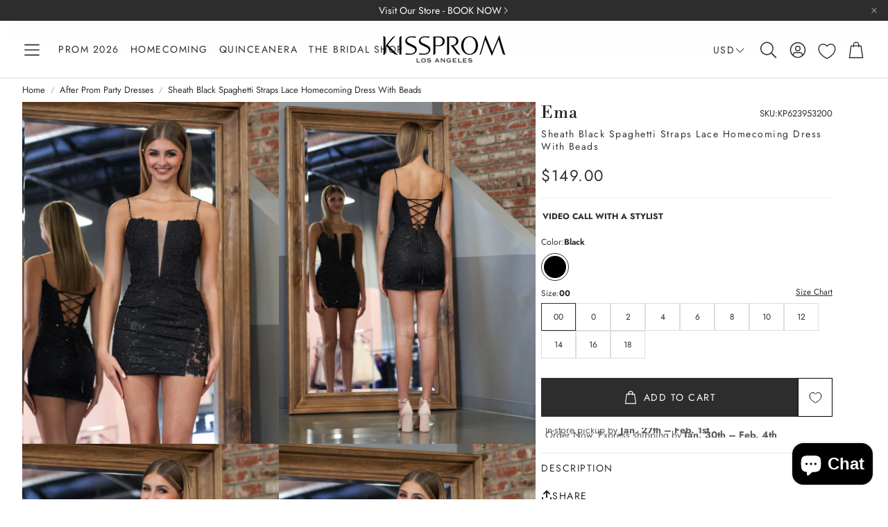

--- FILE ---
content_type: text/html; charset=utf-8
request_url: https://www.kissprom.com/products/ema-sheath-black-spaghetti-straps-lace-homecoming-dress-with-beads
body_size: 77788
content:
<!doctype html>
<html
  class="no-js"
  lang="en"
  dir="ltr"
>
  <head>
    <meta charset="utf-8">
    <meta http-equiv="X-UA-Compatible" content="IE=edge">
    <meta name="viewport" content="width=device-width, initial-scale=1.0">
    <meta name="theme-color" content="">
    <link rel="canonical" href="https://www.kissprom.com/products/ema-sheath-black-spaghetti-straps-lace-homecoming-dress-with-beads">
    <link rel="preconnect" href="https://cdn.shopify.com" crossorigin><link rel="icon" type="image/png" sizes="32x32" href="//www.kissprom.com/cdn/shop/files/kiss_8ca4cbf7-924d-432a-b501-f5bbb2869586.png?crop=center&height=32&v=1767122780&width=32">
      <link rel="icon" type="image/png" sizes="192x192" href="//www.kissprom.com/cdn/shop/files/kiss_8ca4cbf7-924d-432a-b501-f5bbb2869586.png?crop=center&height=192&v=1767122780&width=192">
      <link rel="icon" type="image/png" sizes="512x512" href="//www.kissprom.com/cdn/shop/files/kiss_8ca4cbf7-924d-432a-b501-f5bbb2869586.png?crop=center&height=512&v=1767122780&width=512"><link rel="preconnect" href="https://fonts.shopifycdn.com" crossorigin><title>Ema Sheath Lace Black Spaghetti Straps Homecoming Dress with Beads | KissProm</title>

    
      <meta name="description" content="Stun at your next event with the &quot;Ema&quot; Sheath Black Spaghetti Straps Lace Homecoming Dress with Beads by KissProm. Elegant crisscross back and beaded details. Shop Now!">
    

    

<meta property="og:site_name" content="KissProm">
<meta property="og:url" content="https://www.kissprom.com/products/ema-sheath-black-spaghetti-straps-lace-homecoming-dress-with-beads">
<meta property="og:title" content="Ema Sheath Lace Black Spaghetti Straps Homecoming Dress with Beads | KissProm">
<meta property="og:type" content="product">
<meta property="og:description" content="Stun at your next event with the &quot;Ema&quot; Sheath Black Spaghetti Straps Lace Homecoming Dress with Beads by KissProm. Elegant crisscross back and beaded details. Shop Now!"><meta property="og:image" content="http://www.kissprom.com/cdn/shop/files/ireion-sheath-black-spaghetti-straps-sequined-lace-homecoming-dress-copy_2.jpg?v=1740901568">
  <meta property="og:image:secure_url" content="https://www.kissprom.com/cdn/shop/files/ireion-sheath-black-spaghetti-straps-sequined-lace-homecoming-dress-copy_2.jpg?v=1740901568">
  <meta property="og:image:width" content="900">
  <meta property="og:image:height" content="1200"><meta property="og:price:amount" content="149.00">
  <meta property="og:price:currency" content="USD"><meta name="twitter:card" content="summary_large_image">
<meta name="twitter:title" content="Ema Sheath Lace Black Spaghetti Straps Homecoming Dress with Beads | KissProm">
<meta name="twitter:description" content="Stun at your next event with the &quot;Ema&quot; Sheath Black Spaghetti Straps Lace Homecoming Dress with Beads by KissProm. Elegant crisscross back and beaded details. Shop Now!">


    <link href="//www.kissprom.com/cdn/shop/t/140/assets/swiper.css?v=103114507759420177231767372806" rel="stylesheet" type="text/css" media="all" />

    <link href="//www.kissprom.com/cdn/shop/t/140/assets/settings.css?v=166640978880654271401767479334" rel="stylesheet" type="text/css" media="all" />
    <link href="//www.kissprom.com/cdn/shop/t/140/assets/critical.css?v=109153312091300647771767372806" rel="stylesheet" type="text/css" media="all" />

    <script src="//www.kissprom.com/cdn/shop/t/140/assets/variants.js?v=43305619898451359071767372806" defer="defer"></script>

    <link rel="preload" href="//www.kissprom.com/cdn/shop/t/140/assets/main.css?v=146456069278633351761767896590" as="style" onload="this.onload=null;this.rel='stylesheet'">
    <noscript><link rel="stylesheet" href="//www.kissprom.com/cdn/shop/t/140/assets/main.css?v=146456069278633351761767896590"></noscript>
    <link href="//www.kissprom.com/cdn/shop/t/140/assets/custom.css?v=95385806209955462741767372806" rel="stylesheet" type="text/css" media="all" />

    <script src="//www.kissprom.com/cdn/shop/t/140/assets/constants.js?v=153673072477245866711767372806" defer="defer"></script>
    <script src="//www.kissprom.com/cdn/shop/t/140/assets/pubsub.js?v=158357773527763999511767372806" defer="defer"></script>
    <script src="//www.kissprom.com/cdn/shop/t/140/assets/global.js?v=17280903995563450061767372806" defer="defer"></script>
    <script src="//www.kissprom.com/cdn/shop/t/140/assets/base.js?v=75303937523758771721767372806" defer="defer"></script>

    <script src="//www.kissprom.com/cdn/shop/t/140/assets/color-swatch.js?v=70441894731430056471767372806" defer="defer"></script>
    <script src="//www.kissprom.com/cdn/shop/t/140/assets/localization-form.js?v=68653642382058027111767372806" defer="defer"></script>
    <script src="//www.kissprom.com/cdn/shop/t/140/assets/animations.js?v=102153372917360354541767372806" defer="defer"></script>
    <script src="//www.kissprom.com/cdn/shop/t/140/assets/drawer-select.js?v=29189407719080657991767372806" defer="defer"></script>
    <script src="//www.kissprom.com/cdn/shop/t/140/assets/model_element.js?v=158477732829452102971767372806" defer="defer"></script><script type="module" src="//www.kissprom.com/cdn/shop/t/140/assets/gallery.js?v=95892370995664318781767372806" defer="defer"></script><script>window.performance && window.performance.mark && window.performance.mark('shopify.content_for_header.start');</script><meta name="facebook-domain-verification" content="fad95uw6m9gfxliszil179qw55sylq">
<meta name="google-site-verification" content="x6kzOiJbQqB97CMrBHebIjBL0_-9y8HkY8-CPsFtS0s">
<meta id="shopify-digital-wallet" name="shopify-digital-wallet" content="/63976538350/digital_wallets/dialog">
<meta name="shopify-checkout-api-token" content="ee4f9367b7cd3863909cd7b9ac1b1ad3">
<link rel="alternate" type="application/json+oembed" href="https://www.kissprom.com/products/ema-sheath-black-spaghetti-straps-lace-homecoming-dress-with-beads.oembed">
<script async="async" src="/checkouts/internal/preloads.js?locale=en-US"></script>
<link rel="preconnect" href="https://shop.app" crossorigin="anonymous">
<script async="async" src="https://shop.app/checkouts/internal/preloads.js?locale=en-US&shop_id=63976538350" crossorigin="anonymous"></script>
<script id="apple-pay-shop-capabilities" type="application/json">{"shopId":63976538350,"countryCode":"US","currencyCode":"USD","merchantCapabilities":["supports3DS"],"merchantId":"gid:\/\/shopify\/Shop\/63976538350","merchantName":"KissProm","requiredBillingContactFields":["postalAddress","email","phone"],"requiredShippingContactFields":["postalAddress","email","phone"],"shippingType":"shipping","supportedNetworks":["visa","masterCard","amex","discover","elo","jcb"],"total":{"type":"pending","label":"KissProm","amount":"1.00"},"shopifyPaymentsEnabled":true,"supportsSubscriptions":true}</script>
<script id="shopify-features" type="application/json">{"accessToken":"ee4f9367b7cd3863909cd7b9ac1b1ad3","betas":["rich-media-storefront-analytics"],"domain":"www.kissprom.com","predictiveSearch":true,"shopId":63976538350,"locale":"en"}</script>
<script>var Shopify = Shopify || {};
Shopify.shop = "kissprom.myshopify.com";
Shopify.locale = "en";
Shopify.currency = {"active":"USD","rate":"1.0"};
Shopify.country = "US";
Shopify.theme = {"name":"Velour","id":156191359214,"schema_name":"Wonder","schema_version":"2.1.2","theme_store_id":2684,"role":"main"};
Shopify.theme.handle = "null";
Shopify.theme.style = {"id":null,"handle":null};
Shopify.cdnHost = "www.kissprom.com/cdn";
Shopify.routes = Shopify.routes || {};
Shopify.routes.root = "/";</script>
<script type="module">!function(o){(o.Shopify=o.Shopify||{}).modules=!0}(window);</script>
<script>!function(o){function n(){var o=[];function n(){o.push(Array.prototype.slice.apply(arguments))}return n.q=o,n}var t=o.Shopify=o.Shopify||{};t.loadFeatures=n(),t.autoloadFeatures=n()}(window);</script>
<script>
  window.ShopifyPay = window.ShopifyPay || {};
  window.ShopifyPay.apiHost = "shop.app\/pay";
  window.ShopifyPay.redirectState = null;
</script>
<script id="shop-js-analytics" type="application/json">{"pageType":"product"}</script>
<script defer="defer" async type="module" src="//www.kissprom.com/cdn/shopifycloud/shop-js/modules/v2/client.init-shop-cart-sync_BApSsMSl.en.esm.js"></script>
<script defer="defer" async type="module" src="//www.kissprom.com/cdn/shopifycloud/shop-js/modules/v2/chunk.common_CBoos6YZ.esm.js"></script>
<script type="module">
  await import("//www.kissprom.com/cdn/shopifycloud/shop-js/modules/v2/client.init-shop-cart-sync_BApSsMSl.en.esm.js");
await import("//www.kissprom.com/cdn/shopifycloud/shop-js/modules/v2/chunk.common_CBoos6YZ.esm.js");

  window.Shopify.SignInWithShop?.initShopCartSync?.({"fedCMEnabled":true,"windoidEnabled":true});

</script>
<script defer="defer" async type="module" src="//www.kissprom.com/cdn/shopifycloud/shop-js/modules/v2/client.payment-terms_BHOWV7U_.en.esm.js"></script>
<script defer="defer" async type="module" src="//www.kissprom.com/cdn/shopifycloud/shop-js/modules/v2/chunk.common_CBoos6YZ.esm.js"></script>
<script defer="defer" async type="module" src="//www.kissprom.com/cdn/shopifycloud/shop-js/modules/v2/chunk.modal_Bu1hFZFC.esm.js"></script>
<script type="module">
  await import("//www.kissprom.com/cdn/shopifycloud/shop-js/modules/v2/client.payment-terms_BHOWV7U_.en.esm.js");
await import("//www.kissprom.com/cdn/shopifycloud/shop-js/modules/v2/chunk.common_CBoos6YZ.esm.js");
await import("//www.kissprom.com/cdn/shopifycloud/shop-js/modules/v2/chunk.modal_Bu1hFZFC.esm.js");

  
</script>
<script>
  window.Shopify = window.Shopify || {};
  if (!window.Shopify.featureAssets) window.Shopify.featureAssets = {};
  window.Shopify.featureAssets['shop-js'] = {"shop-cart-sync":["modules/v2/client.shop-cart-sync_DJczDl9f.en.esm.js","modules/v2/chunk.common_CBoos6YZ.esm.js"],"init-fed-cm":["modules/v2/client.init-fed-cm_BzwGC0Wi.en.esm.js","modules/v2/chunk.common_CBoos6YZ.esm.js"],"init-windoid":["modules/v2/client.init-windoid_BS26ThXS.en.esm.js","modules/v2/chunk.common_CBoos6YZ.esm.js"],"shop-cash-offers":["modules/v2/client.shop-cash-offers_DthCPNIO.en.esm.js","modules/v2/chunk.common_CBoos6YZ.esm.js","modules/v2/chunk.modal_Bu1hFZFC.esm.js"],"shop-button":["modules/v2/client.shop-button_D_JX508o.en.esm.js","modules/v2/chunk.common_CBoos6YZ.esm.js"],"init-shop-email-lookup-coordinator":["modules/v2/client.init-shop-email-lookup-coordinator_DFwWcvrS.en.esm.js","modules/v2/chunk.common_CBoos6YZ.esm.js"],"shop-toast-manager":["modules/v2/client.shop-toast-manager_tEhgP2F9.en.esm.js","modules/v2/chunk.common_CBoos6YZ.esm.js"],"shop-login-button":["modules/v2/client.shop-login-button_DwLgFT0K.en.esm.js","modules/v2/chunk.common_CBoos6YZ.esm.js","modules/v2/chunk.modal_Bu1hFZFC.esm.js"],"avatar":["modules/v2/client.avatar_BTnouDA3.en.esm.js"],"init-shop-cart-sync":["modules/v2/client.init-shop-cart-sync_BApSsMSl.en.esm.js","modules/v2/chunk.common_CBoos6YZ.esm.js"],"pay-button":["modules/v2/client.pay-button_BuNmcIr_.en.esm.js","modules/v2/chunk.common_CBoos6YZ.esm.js"],"init-shop-for-new-customer-accounts":["modules/v2/client.init-shop-for-new-customer-accounts_DrjXSI53.en.esm.js","modules/v2/client.shop-login-button_DwLgFT0K.en.esm.js","modules/v2/chunk.common_CBoos6YZ.esm.js","modules/v2/chunk.modal_Bu1hFZFC.esm.js"],"init-customer-accounts-sign-up":["modules/v2/client.init-customer-accounts-sign-up_TlVCiykN.en.esm.js","modules/v2/client.shop-login-button_DwLgFT0K.en.esm.js","modules/v2/chunk.common_CBoos6YZ.esm.js","modules/v2/chunk.modal_Bu1hFZFC.esm.js"],"shop-follow-button":["modules/v2/client.shop-follow-button_C5D3XtBb.en.esm.js","modules/v2/chunk.common_CBoos6YZ.esm.js","modules/v2/chunk.modal_Bu1hFZFC.esm.js"],"checkout-modal":["modules/v2/client.checkout-modal_8TC_1FUY.en.esm.js","modules/v2/chunk.common_CBoos6YZ.esm.js","modules/v2/chunk.modal_Bu1hFZFC.esm.js"],"init-customer-accounts":["modules/v2/client.init-customer-accounts_C0Oh2ljF.en.esm.js","modules/v2/client.shop-login-button_DwLgFT0K.en.esm.js","modules/v2/chunk.common_CBoos6YZ.esm.js","modules/v2/chunk.modal_Bu1hFZFC.esm.js"],"lead-capture":["modules/v2/client.lead-capture_Cq0gfm7I.en.esm.js","modules/v2/chunk.common_CBoos6YZ.esm.js","modules/v2/chunk.modal_Bu1hFZFC.esm.js"],"shop-login":["modules/v2/client.shop-login_BmtnoEUo.en.esm.js","modules/v2/chunk.common_CBoos6YZ.esm.js","modules/v2/chunk.modal_Bu1hFZFC.esm.js"],"payment-terms":["modules/v2/client.payment-terms_BHOWV7U_.en.esm.js","modules/v2/chunk.common_CBoos6YZ.esm.js","modules/v2/chunk.modal_Bu1hFZFC.esm.js"]};
</script>
<script>(function() {
  var isLoaded = false;
  function asyncLoad() {
    if (isLoaded) return;
    isLoaded = true;
    var urls = ["\/\/cdn.shopify.com\/proxy\/6ee2bd46b396e9f50ca6dc64cabaaf2b0845d32fc193f0611f2790e4d4108d70\/api.goaffpro.com\/loader.js?shop=kissprom.myshopify.com\u0026sp-cache-control=cHVibGljLCBtYXgtYWdlPTkwMA","https:\/\/cdn.boutiq.app\/shopify\/latest\/caazam_script_tag.js?shop=kissprom.myshopify.com","https:\/\/cdn.nfcube.com\/tiktok-a415aa3c71a3216fffd51ea767b4f1ab.js?shop=kissprom.myshopify.com"];
    for (var i = 0; i < urls.length; i++) {
      var s = document.createElement('script');
      s.type = 'text/javascript';
      s.async = true;
      s.src = urls[i];
      var x = document.getElementsByTagName('script')[0];
      x.parentNode.insertBefore(s, x);
    }
  };
  if(window.attachEvent) {
    window.attachEvent('onload', asyncLoad);
  } else {
    window.addEventListener('load', asyncLoad, false);
  }
})();</script>
<script id="__st">var __st={"a":63976538350,"offset":-28800,"reqid":"7c0fc084-94e8-4699-9a39-763d02e046e4-1768898687","pageurl":"www.kissprom.com\/products\/ema-sheath-black-spaghetti-straps-lace-homecoming-dress-with-beads","u":"ef9f883d6d10","p":"product","rtyp":"product","rid":8572998516974};</script>
<script>window.ShopifyPaypalV4VisibilityTracking = true;</script>
<script id="captcha-bootstrap">!function(){'use strict';const t='contact',e='account',n='new_comment',o=[[t,t],['blogs',n],['comments',n],[t,'customer']],c=[[e,'customer_login'],[e,'guest_login'],[e,'recover_customer_password'],[e,'create_customer']],r=t=>t.map((([t,e])=>`form[action*='/${t}']:not([data-nocaptcha='true']) input[name='form_type'][value='${e}']`)).join(','),a=t=>()=>t?[...document.querySelectorAll(t)].map((t=>t.form)):[];function s(){const t=[...o],e=r(t);return a(e)}const i='password',u='form_key',d=['recaptcha-v3-token','g-recaptcha-response','h-captcha-response',i],f=()=>{try{return window.sessionStorage}catch{return}},m='__shopify_v',_=t=>t.elements[u];function p(t,e,n=!1){try{const o=window.sessionStorage,c=JSON.parse(o.getItem(e)),{data:r}=function(t){const{data:e,action:n}=t;return t[m]||n?{data:e,action:n}:{data:t,action:n}}(c);for(const[e,n]of Object.entries(r))t.elements[e]&&(t.elements[e].value=n);n&&o.removeItem(e)}catch(o){console.error('form repopulation failed',{error:o})}}const l='form_type',E='cptcha';function T(t){t.dataset[E]=!0}const w=window,h=w.document,L='Shopify',v='ce_forms',y='captcha';let A=!1;((t,e)=>{const n=(g='f06e6c50-85a8-45c8-87d0-21a2b65856fe',I='https://cdn.shopify.com/shopifycloud/storefront-forms-hcaptcha/ce_storefront_forms_captcha_hcaptcha.v1.5.2.iife.js',D={infoText:'Protected by hCaptcha',privacyText:'Privacy',termsText:'Terms'},(t,e,n)=>{const o=w[L][v],c=o.bindForm;if(c)return c(t,g,e,D).then(n);var r;o.q.push([[t,g,e,D],n]),r=I,A||(h.body.append(Object.assign(h.createElement('script'),{id:'captcha-provider',async:!0,src:r})),A=!0)});var g,I,D;w[L]=w[L]||{},w[L][v]=w[L][v]||{},w[L][v].q=[],w[L][y]=w[L][y]||{},w[L][y].protect=function(t,e){n(t,void 0,e),T(t)},Object.freeze(w[L][y]),function(t,e,n,w,h,L){const[v,y,A,g]=function(t,e,n){const i=e?o:[],u=t?c:[],d=[...i,...u],f=r(d),m=r(i),_=r(d.filter((([t,e])=>n.includes(e))));return[a(f),a(m),a(_),s()]}(w,h,L),I=t=>{const e=t.target;return e instanceof HTMLFormElement?e:e&&e.form},D=t=>v().includes(t);t.addEventListener('submit',(t=>{const e=I(t);if(!e)return;const n=D(e)&&!e.dataset.hcaptchaBound&&!e.dataset.recaptchaBound,o=_(e),c=g().includes(e)&&(!o||!o.value);(n||c)&&t.preventDefault(),c&&!n&&(function(t){try{if(!f())return;!function(t){const e=f();if(!e)return;const n=_(t);if(!n)return;const o=n.value;o&&e.removeItem(o)}(t);const e=Array.from(Array(32),(()=>Math.random().toString(36)[2])).join('');!function(t,e){_(t)||t.append(Object.assign(document.createElement('input'),{type:'hidden',name:u})),t.elements[u].value=e}(t,e),function(t,e){const n=f();if(!n)return;const o=[...t.querySelectorAll(`input[type='${i}']`)].map((({name:t})=>t)),c=[...d,...o],r={};for(const[a,s]of new FormData(t).entries())c.includes(a)||(r[a]=s);n.setItem(e,JSON.stringify({[m]:1,action:t.action,data:r}))}(t,e)}catch(e){console.error('failed to persist form',e)}}(e),e.submit())}));const S=(t,e)=>{t&&!t.dataset[E]&&(n(t,e.some((e=>e===t))),T(t))};for(const o of['focusin','change'])t.addEventListener(o,(t=>{const e=I(t);D(e)&&S(e,y())}));const B=e.get('form_key'),M=e.get(l),P=B&&M;t.addEventListener('DOMContentLoaded',(()=>{const t=y();if(P)for(const e of t)e.elements[l].value===M&&p(e,B);[...new Set([...A(),...v().filter((t=>'true'===t.dataset.shopifyCaptcha))])].forEach((e=>S(e,t)))}))}(h,new URLSearchParams(w.location.search),n,t,e,['guest_login'])})(!0,!0)}();</script>
<script integrity="sha256-4kQ18oKyAcykRKYeNunJcIwy7WH5gtpwJnB7kiuLZ1E=" data-source-attribution="shopify.loadfeatures" defer="defer" src="//www.kissprom.com/cdn/shopifycloud/storefront/assets/storefront/load_feature-a0a9edcb.js" crossorigin="anonymous"></script>
<script crossorigin="anonymous" defer="defer" src="//www.kissprom.com/cdn/shopifycloud/storefront/assets/shopify_pay/storefront-65b4c6d7.js?v=20250812"></script>
<script data-source-attribution="shopify.dynamic_checkout.dynamic.init">var Shopify=Shopify||{};Shopify.PaymentButton=Shopify.PaymentButton||{isStorefrontPortableWallets:!0,init:function(){window.Shopify.PaymentButton.init=function(){};var t=document.createElement("script");t.src="https://www.kissprom.com/cdn/shopifycloud/portable-wallets/latest/portable-wallets.en.js",t.type="module",document.head.appendChild(t)}};
</script>
<script data-source-attribution="shopify.dynamic_checkout.buyer_consent">
  function portableWalletsHideBuyerConsent(e){var t=document.getElementById("shopify-buyer-consent"),n=document.getElementById("shopify-subscription-policy-button");t&&n&&(t.classList.add("hidden"),t.setAttribute("aria-hidden","true"),n.removeEventListener("click",e))}function portableWalletsShowBuyerConsent(e){var t=document.getElementById("shopify-buyer-consent"),n=document.getElementById("shopify-subscription-policy-button");t&&n&&(t.classList.remove("hidden"),t.removeAttribute("aria-hidden"),n.addEventListener("click",e))}window.Shopify?.PaymentButton&&(window.Shopify.PaymentButton.hideBuyerConsent=portableWalletsHideBuyerConsent,window.Shopify.PaymentButton.showBuyerConsent=portableWalletsShowBuyerConsent);
</script>
<script data-source-attribution="shopify.dynamic_checkout.cart.bootstrap">document.addEventListener("DOMContentLoaded",(function(){function t(){return document.querySelector("shopify-accelerated-checkout-cart, shopify-accelerated-checkout")}if(t())Shopify.PaymentButton.init();else{new MutationObserver((function(e,n){t()&&(Shopify.PaymentButton.init(),n.disconnect())})).observe(document.body,{childList:!0,subtree:!0})}}));
</script>
<script id='scb4127' type='text/javascript' async='' src='https://www.kissprom.com/cdn/shopifycloud/privacy-banner/storefront-banner.js'></script><link id="shopify-accelerated-checkout-styles" rel="stylesheet" media="screen" href="https://www.kissprom.com/cdn/shopifycloud/portable-wallets/latest/accelerated-checkout-backwards-compat.css" crossorigin="anonymous">
<style id="shopify-accelerated-checkout-cart">
        #shopify-buyer-consent {
  margin-top: 1em;
  display: inline-block;
  width: 100%;
}

#shopify-buyer-consent.hidden {
  display: none;
}

#shopify-subscription-policy-button {
  background: none;
  border: none;
  padding: 0;
  text-decoration: underline;
  font-size: inherit;
  cursor: pointer;
}

#shopify-subscription-policy-button::before {
  box-shadow: none;
}

      </style>

<script>window.performance && window.performance.mark && window.performance.mark('shopify.content_for_header.end');</script>


    <style data-shopify>  
      /* custom fontfaces/imports */
      

      /* default fonts */
      @font-face {
  font-family: Jost;
  font-weight: 400;
  font-style: normal;
  font-display: swap;
  src: url("//www.kissprom.com/cdn/fonts/jost/jost_n4.d47a1b6347ce4a4c9f437608011273009d91f2b7.woff2") format("woff2"),
       url("//www.kissprom.com/cdn/fonts/jost/jost_n4.791c46290e672b3f85c3d1c651ef2efa3819eadd.woff") format("woff");
}

      @font-face {
  font-family: Jost;
  font-weight: 700;
  font-style: normal;
  font-display: swap;
  src: url("//www.kissprom.com/cdn/fonts/jost/jost_n7.921dc18c13fa0b0c94c5e2517ffe06139c3615a3.woff2") format("woff2"),
       url("//www.kissprom.com/cdn/fonts/jost/jost_n7.cbfc16c98c1e195f46c536e775e4e959c5f2f22b.woff") format("woff");
}

      @font-face {
  font-family: Jost;
  font-weight: 400;
  font-style: italic;
  font-display: swap;
  src: url("//www.kissprom.com/cdn/fonts/jost/jost_i4.b690098389649750ada222b9763d55796c5283a5.woff2") format("woff2"),
       url("//www.kissprom.com/cdn/fonts/jost/jost_i4.fd766415a47e50b9e391ae7ec04e2ae25e7e28b0.woff") format("woff");
}

      @font-face {
  font-family: Jost;
  font-weight: 700;
  font-style: italic;
  font-display: swap;
  src: url("//www.kissprom.com/cdn/fonts/jost/jost_i7.d8201b854e41e19d7ed9b1a31fe4fe71deea6d3f.woff2") format("woff2"),
       url("//www.kissprom.com/cdn/fonts/jost/jost_i7.eae515c34e26b6c853efddc3fc0c552e0de63757.woff") format("woff");
}

      @font-face {
  font-family: "Libre Bodoni";
  font-weight: 400;
  font-style: normal;
  font-display: swap;
  src: url("//www.kissprom.com/cdn/fonts/libre_bodoni/librebodoni_n4.8379dd8ba6cc988556afbaa22532fc1c9531ee68.woff2") format("woff2"),
       url("//www.kissprom.com/cdn/fonts/libre_bodoni/librebodoni_n4.687e97f283678b9001c2f4eadce30479204fe79f.woff") format("woff");
}

      @font-face {
  font-family: Jost;
  font-weight: 400;
  font-style: normal;
  font-display: swap;
  src: url("//www.kissprom.com/cdn/fonts/jost/jost_n4.d47a1b6347ce4a4c9f437608011273009d91f2b7.woff2") format("woff2"),
       url("//www.kissprom.com/cdn/fonts/jost/jost_n4.791c46290e672b3f85c3d1c651ef2efa3819eadd.woff") format("woff");
}

      @font-face {
  font-family: Jost;
  font-weight: 400;
  font-style: normal;
  font-display: swap;
  src: url("//www.kissprom.com/cdn/fonts/jost/jost_n4.d47a1b6347ce4a4c9f437608011273009d91f2b7.woff2") format("woff2"),
       url("//www.kissprom.com/cdn/fonts/jost/jost_n4.791c46290e672b3f85c3d1c651ef2efa3819eadd.woff") format("woff");
}

      @font-face {
  font-family: Jost;
  font-weight: 400;
  font-style: normal;
  font-display: swap;
  src: url("//www.kissprom.com/cdn/fonts/jost/jost_n4.d47a1b6347ce4a4c9f437608011273009d91f2b7.woff2") format("woff2"),
       url("//www.kissprom.com/cdn/fonts/jost/jost_n4.791c46290e672b3f85c3d1c651ef2efa3819eadd.woff") format("woff");
}

      

      @font-face {
        font-family: 'icomoon';
        src:  url('//www.kissprom.com/cdn/shop/t/140/assets/icomoon.eot?v=177295919035341837931767372806?6k4fkf');
        src:  url('//www.kissprom.com/cdn/shop/t/140/assets/icomoon.eot?v=177295919035341837931767372806?6k4fkf#iefix') format('embedded-opentype'),
          url('//www.kissprom.com/cdn/shop/t/140/assets/icomoon.ttf?v=57842893614872056761767372806?6k4fkf') format('truetype'),
          url('//www.kissprom.com/cdn/shop/t/140/assets/icomoon.woff?v=28260046996164968551767372806?6k4fkf') format('woff'),
          url('//www.kissprom.com/cdn/shop/t/140/assets/icomoon.svg?v=104217218584571201731767372806?6k4fkf#icomoon') format('svg');
        font-weight: normal;
        font-style: normal;
        font-display: block;
      }

      /* override fonts */
      body{}

    </style>
    <style>
      [data-custom-badge="Limited"]{
        background-color: #e4e4e4;
        color: #212121;
        }
      [data-custom-badge="Sale"]{
        background-color: #c60c0c;
        color: #FFFFFF;
        }
      [data-custom-badge="New"]{
        background-color: #FFFFFF;
        color: #252525;
        }
      [data-custom-badge=""]{
        background-color: #000000;
        color: #FFFFFF;
        }
    </style><link rel="preload" as="font" href="//www.kissprom.com/cdn/fonts/jost/jost_n4.d47a1b6347ce4a4c9f437608011273009d91f2b7.woff2" type="font/woff2" crossorigin><link rel="preload" as="font" href="//www.kissprom.com/cdn/fonts/libre_bodoni/librebodoni_n4.8379dd8ba6cc988556afbaa22532fc1c9531ee68.woff2" type="font/woff2" crossorigin><link rel="preload" as="font" href="//www.kissprom.com/cdn/fonts/jost/jost_n4.d47a1b6347ce4a4c9f437608011273009d91f2b7.woff2" type="font/woff2" crossorigin><link rel="preload" as="font" href="//www.kissprom.com/cdn/fonts/jost/jost_n4.d47a1b6347ce4a4c9f437608011273009d91f2b7.woff2" type="font/woff2" crossorigin><link rel="preload" as="font" href="//www.kissprom.com/cdn/fonts/jost/jost_n4.d47a1b6347ce4a4c9f437608011273009d91f2b7.woff2" type="font/woff2" crossorigin>

    <script>
      document.documentElement.className = document.documentElement.className.replace('no-js', 'js');
    </script>


<script type="text/javascript">
    (function(c,l,a,r,i,t,y){
        c[a]=c[a]||function(){(c[a].q=c[a].q||[]).push(arguments)};
        t=l.createElement(r);t.async=1;t.src="https://www.clarity.ms/tag/"+i;
        y=l.getElementsByTagName(r)[0];y.parentNode.insertBefore(t,y);
    })(window, document, "clarity", "script", "dg7y6mimyg");
</script>
  

<script type="text/javascript" src="//www.kissprom.com/cdn/shop/t/140/assets/jquery.min.js?v=180363321634056464301767372806" ></script>
<script type="text/javascript" src="//www.kissprom.com/cdn/shop/t/140/assets/kui.js?v=65327593173161540691767372806" ></script>
<link href="//www.kissprom.com/cdn/shop/t/140/assets/custom.css?v=95385806209955462741767372806" rel="stylesheet" type="text/css" media="all" /><link rel="stylesheet" href="//www.kissprom.com/cdn/shop/t/140/assets/swish-buttons.css?v=17313434094173987591767372806" />
  <!-- BEGIN app block: shopify://apps/judge-me-reviews/blocks/judgeme_core/61ccd3b1-a9f2-4160-9fe9-4fec8413e5d8 --><!-- Start of Judge.me Core -->






<link rel="dns-prefetch" href="https://cdnwidget.judge.me">
<link rel="dns-prefetch" href="https://cdn.judge.me">
<link rel="dns-prefetch" href="https://cdn1.judge.me">
<link rel="dns-prefetch" href="https://api.judge.me">

<script data-cfasync='false' class='jdgm-settings-script'>window.jdgmSettings={"pagination":5,"disable_web_reviews":false,"badge_no_review_text":"★★★★★","badge_n_reviews_text":"( {{ n }} )","badge_star_color":"#0B0B0B","hide_badge_preview_if_no_reviews":true,"badge_hide_text":false,"enforce_center_preview_badge":false,"widget_title":"Customer Reviews","widget_open_form_text":"Write a review","widget_close_form_text":"Cancel review","widget_refresh_page_text":"Refresh page","widget_summary_text":"Based on {{ number_of_reviews }} review/reviews","widget_no_review_text":"Be the first to write a review","widget_name_field_text":"Display name","widget_verified_name_field_text":"Verified Name (public)","widget_name_placeholder_text":"Display name","widget_required_field_error_text":"This field is required.","widget_email_field_text":"Email address","widget_verified_email_field_text":"Verified Email (private, can not be edited)","widget_email_placeholder_text":"Your email address","widget_email_field_error_text":"Please enter a valid email address.","widget_rating_field_text":"Rating","widget_review_title_field_text":"Review Title","widget_review_title_placeholder_text":"Give your review a title","widget_review_body_field_text":"Review content","widget_review_body_placeholder_text":"Start writing here...","widget_pictures_field_text":"Picture/Video (optional)","widget_submit_review_text":"Submit Review","widget_submit_verified_review_text":"Submit Verified Review","widget_submit_success_msg_with_auto_publish":"Thank you! Please refresh the page in a few moments to see your review. You can remove or edit your review by logging into \u003ca href='https://judge.me/login' target='_blank' rel='nofollow noopener'\u003eJudge.me\u003c/a\u003e","widget_submit_success_msg_no_auto_publish":"Thank you! Your review will be published as soon as it is approved by the shop admin. You can remove or edit your review by logging into \u003ca href='https://judge.me/login' target='_blank' rel='nofollow noopener'\u003eJudge.me\u003c/a\u003e","widget_show_default_reviews_out_of_total_text":"Showing {{ n_reviews_shown }} out of {{ n_reviews }} reviews.","widget_show_all_link_text":"Show all","widget_show_less_link_text":"Show less","widget_author_said_text":"{{ reviewer_name }} said:","widget_days_text":"{{ n }} days ago","widget_weeks_text":"{{ n }} week/weeks ago","widget_months_text":"{{ n }} month/months ago","widget_years_text":"{{ n }} year/years ago","widget_yesterday_text":"Yesterday","widget_today_text":"Today","widget_replied_text":"\u003e\u003e {{ shop_name }} replied:","widget_read_more_text":"Read more","widget_reviewer_name_as_initial":"","widget_rating_filter_color":"","widget_rating_filter_see_all_text":"See all reviews","widget_sorting_most_recent_text":"Most Recent","widget_sorting_highest_rating_text":"Highest Rating","widget_sorting_lowest_rating_text":"Lowest Rating","widget_sorting_with_pictures_text":"Only Pictures","widget_sorting_most_helpful_text":"Most Helpful","widget_open_question_form_text":"Ask a question","widget_reviews_subtab_text":"Reviews","widget_questions_subtab_text":"Questions","widget_question_label_text":"Question","widget_answer_label_text":"Answer","widget_question_placeholder_text":"Write your question here","widget_submit_question_text":"Submit Question","widget_question_submit_success_text":"Thank you for your question! We will notify you once it gets answered.","widget_star_color":"#0B0B0B","verified_badge_text":"Verified","verified_badge_bg_color":"","verified_badge_text_color":"","verified_badge_placement":"left-of-reviewer-name","widget_review_max_height":3,"widget_hide_border":false,"widget_social_share":true,"widget_thumb":true,"widget_review_location_show":false,"widget_location_format":"country_iso_code","all_reviews_include_out_of_store_products":false,"all_reviews_out_of_store_text":"(out of store)","all_reviews_pagination":100,"all_reviews_product_name_prefix_text":"about","enable_review_pictures":true,"enable_question_anwser":true,"widget_theme":"carousel","review_date_format":"mm/dd/yyyy","default_sort_method":"most-recent","widget_product_reviews_subtab_text":"Product Reviews","widget_shop_reviews_subtab_text":"Reviews for KissProm","widget_other_products_reviews_text":"Reviews for other products","widget_store_reviews_subtab_text":"Store reviews","widget_no_store_reviews_text":"This store hasn't received any reviews yet","widget_web_restriction_product_reviews_text":"This product hasn't received any reviews yet","widget_no_items_text":"No items found","widget_show_more_text":"Show more","widget_write_a_store_review_text":"Write a Store Review","widget_other_languages_heading":"Reviews in Other Languages","widget_translate_review_text":"Translate review to {{ language }}","widget_translating_review_text":"Translating...","widget_show_original_translation_text":"Show original ({{ language }})","widget_translate_review_failed_text":"Review couldn't be translated.","widget_translate_review_retry_text":"Retry","widget_translate_review_try_again_later_text":"Try again later","show_product_url_for_grouped_product":false,"widget_sorting_pictures_first_text":"Pictures First","show_pictures_on_all_rev_page_mobile":true,"show_pictures_on_all_rev_page_desktop":true,"floating_tab_hide_mobile_install_preference":false,"floating_tab_button_name":"★ Reviews","floating_tab_title":"Let customers speak for us","floating_tab_button_color":"","floating_tab_button_background_color":"","floating_tab_url":"","floating_tab_url_enabled":false,"floating_tab_tab_style":"text","all_reviews_text_badge_text":"Customers rate us {{ shop.metafields.judgeme.all_reviews_rating | round: 1 }}/5 based on {{ shop.metafields.judgeme.all_reviews_count }} reviews.","all_reviews_text_badge_text_branded_style":"{{ shop.metafields.judgeme.all_reviews_rating | round: 1 }} out of 5 stars based on {{ shop.metafields.judgeme.all_reviews_count }} reviews","is_all_reviews_text_badge_a_link":false,"show_stars_for_all_reviews_text_badge":false,"all_reviews_text_badge_url":"","all_reviews_text_style":"branded","all_reviews_text_color_style":"judgeme_brand_color","all_reviews_text_color":"#108474","all_reviews_text_show_jm_brand":true,"featured_carousel_show_header":true,"featured_carousel_title":"What Our Customers Say","testimonials_carousel_title":"Customers are saying","videos_carousel_title":"Real customer stories","cards_carousel_title":"Customers are saying","featured_carousel_count_text":"from {{ n }} reviews","featured_carousel_add_link_to_all_reviews_page":false,"featured_carousel_url":"https://www.kissprom.com/collections/now-trending","featured_carousel_show_images":true,"featured_carousel_autoslide_interval":5,"featured_carousel_arrows_on_the_sides":true,"featured_carousel_height":250,"featured_carousel_width":80,"featured_carousel_image_size":0,"featured_carousel_image_height":300,"featured_carousel_arrow_color":"#eeeeee","verified_count_badge_style":"vintage","verified_count_badge_orientation":"horizontal","verified_count_badge_color_style":"judgeme_brand_color","verified_count_badge_color":"#108474","is_verified_count_badge_a_link":false,"verified_count_badge_url":"","verified_count_badge_show_jm_brand":true,"widget_rating_preset_default":5,"widget_first_sub_tab":"product-reviews","widget_show_histogram":false,"widget_histogram_use_custom_color":false,"widget_pagination_use_custom_color":true,"widget_star_use_custom_color":true,"widget_verified_badge_use_custom_color":false,"widget_write_review_use_custom_color":false,"picture_reminder_submit_button":"Upload Pictures","enable_review_videos":true,"mute_video_by_default":true,"widget_sorting_videos_first_text":"Videos First","widget_review_pending_text":"Pending","featured_carousel_items_for_large_screen":5,"social_share_options_order":"Facebook,Twitter,Pinterest,LinkedIn","remove_microdata_snippet":true,"disable_json_ld":false,"enable_json_ld_products":true,"preview_badge_show_question_text":false,"preview_badge_no_question_text":"No questions","preview_badge_n_question_text":"{{ number_of_questions }} question/questions","qa_badge_show_icon":false,"qa_badge_position":"same-row","remove_judgeme_branding":true,"widget_add_search_bar":false,"widget_search_bar_placeholder":"Search","widget_sorting_verified_only_text":"Verified only","featured_carousel_theme":"gallery","featured_carousel_show_rating":true,"featured_carousel_show_title":true,"featured_carousel_show_body":false,"featured_carousel_show_date":false,"featured_carousel_show_reviewer":true,"featured_carousel_show_product":true,"featured_carousel_header_background_color":"#108474","featured_carousel_header_text_color":"#ffffff","featured_carousel_name_product_separator":"reviewed","featured_carousel_full_star_background":"#108474","featured_carousel_empty_star_background":"#dadada","featured_carousel_vertical_theme_background":"#f9fafb","featured_carousel_verified_badge_enable":true,"featured_carousel_verified_badge_color":"#108474","featured_carousel_border_style":"round","featured_carousel_review_line_length_limit":3,"featured_carousel_more_reviews_button_text":"Read more reviews","featured_carousel_view_product_button_text":"View product","all_reviews_page_load_reviews_on":"button_click","all_reviews_page_load_more_text":"Load More Reviews","disable_fb_tab_reviews":false,"enable_ajax_cdn_cache":false,"widget_advanced_speed_features":5,"widget_public_name_text":"displayed publicly like","default_reviewer_name":"John Smith","default_reviewer_name_has_non_latin":true,"widget_reviewer_anonymous":"Anonymous","medals_widget_title":"Judge.me Review Medals","medals_widget_background_color":"#f9fafb","medals_widget_position":"footer_all_pages","medals_widget_border_color":"#f9fafb","medals_widget_verified_text_position":"right","medals_widget_use_monochromatic_version":false,"medals_widget_elements_color":"#108474","show_reviewer_avatar":false,"widget_invalid_yt_video_url_error_text":"Not a YouTube video URL","widget_max_length_field_error_text":"Please enter no more than {0} characters.","widget_show_country_flag":true,"widget_show_collected_via_shop_app":true,"widget_verified_by_shop_badge_style":"light","widget_verified_by_shop_text":"Verified by Shop","widget_show_photo_gallery":false,"widget_load_with_code_splitting":true,"widget_ugc_install_preference":false,"widget_ugc_title":"Made by us, Shared by you","widget_ugc_subtitle":"Tag us to see your picture featured in our page","widget_ugc_arrows_color":"#ffffff","widget_ugc_primary_button_text":"Buy Now","widget_ugc_primary_button_background_color":"#108474","widget_ugc_primary_button_text_color":"#ffffff","widget_ugc_primary_button_border_width":"0","widget_ugc_primary_button_border_style":"none","widget_ugc_primary_button_border_color":"#108474","widget_ugc_primary_button_border_radius":"25","widget_ugc_secondary_button_text":"Load More","widget_ugc_secondary_button_background_color":"#ffffff","widget_ugc_secondary_button_text_color":"#108474","widget_ugc_secondary_button_border_width":"2","widget_ugc_secondary_button_border_style":"solid","widget_ugc_secondary_button_border_color":"#108474","widget_ugc_secondary_button_border_radius":"25","widget_ugc_reviews_button_text":"View Reviews","widget_ugc_reviews_button_background_color":"#ffffff","widget_ugc_reviews_button_text_color":"#108474","widget_ugc_reviews_button_border_width":"2","widget_ugc_reviews_button_border_style":"solid","widget_ugc_reviews_button_border_color":"#108474","widget_ugc_reviews_button_border_radius":"25","widget_ugc_reviews_button_link_to":"judgeme-reviews-page","widget_ugc_show_post_date":false,"widget_ugc_max_width":"800","widget_rating_metafield_value_type":true,"widget_primary_color":"#000000","widget_enable_secondary_color":true,"widget_secondary_color":"#434343","widget_summary_average_rating_text":"{{ average_rating }} out of 5","widget_media_grid_title":"Customer photos \u0026 videos","widget_media_grid_see_more_text":"See more","widget_round_style":false,"widget_show_product_medals":false,"widget_verified_by_judgeme_text":"Verified by Judge.me","widget_show_store_medals":true,"widget_verified_by_judgeme_text_in_store_medals":"Verified by Judge.me","widget_media_field_exceed_quantity_message":"Sorry, we can only accept {{ max_media }} for one review.","widget_media_field_exceed_limit_message":"{{ file_name }} is too large, please select a {{ media_type }} less than {{ size_limit }}MB.","widget_review_submitted_text":"Review Submitted!","widget_question_submitted_text":"Question Submitted!","widget_close_form_text_question":"Cancel","widget_write_your_answer_here_text":"Write your answer here","widget_enabled_branded_link":true,"widget_show_collected_by_judgeme":false,"widget_reviewer_name_color":"","widget_write_review_text_color":"","widget_write_review_bg_color":"","widget_collected_by_judgeme_text":"collected by Judge.me","widget_pagination_type":"load_more","widget_load_more_text":"Load More","widget_load_more_color":"#CACECD","widget_full_review_text":"Full Review","widget_read_more_reviews_text":"Read More Reviews","widget_read_questions_text":"Read Questions","widget_questions_and_answers_text":"Questions \u0026 Answers","widget_verified_by_text":"Verified by","widget_verified_text":"Verified","widget_number_of_reviews_text":"{{ number_of_reviews }} reviews","widget_back_button_text":"Back","widget_next_button_text":"Next","widget_custom_forms_filter_button":"Filters","custom_forms_style":"vertical","widget_show_review_information":false,"how_reviews_are_collected":"How reviews are collected?","widget_show_review_keywords":false,"widget_gdpr_statement":"How we use your data: We'll only contact you about the review you left, and only if necessary. By submitting your review, you agree to Judge.me's \u003ca href='https://judge.me/terms' target='_blank' rel='nofollow noopener'\u003eterms\u003c/a\u003e, \u003ca href='https://judge.me/privacy' target='_blank' rel='nofollow noopener'\u003eprivacy\u003c/a\u003e and \u003ca href='https://judge.me/content-policy' target='_blank' rel='nofollow noopener'\u003econtent\u003c/a\u003e policies.","widget_multilingual_sorting_enabled":false,"widget_translate_review_content_enabled":false,"widget_translate_review_content_method":"manual","popup_widget_review_selection":"automatically_with_pictures","popup_widget_round_border_style":true,"popup_widget_show_title":true,"popup_widget_show_body":true,"popup_widget_show_reviewer":false,"popup_widget_show_product":true,"popup_widget_show_pictures":true,"popup_widget_use_review_picture":true,"popup_widget_show_on_home_page":true,"popup_widget_show_on_product_page":true,"popup_widget_show_on_collection_page":true,"popup_widget_show_on_cart_page":true,"popup_widget_position":"bottom_left","popup_widget_first_review_delay":5,"popup_widget_duration":5,"popup_widget_interval":5,"popup_widget_review_count":5,"popup_widget_hide_on_mobile":true,"review_snippet_widget_round_border_style":true,"review_snippet_widget_card_color":"#FFFFFF","review_snippet_widget_slider_arrows_background_color":"#FFFFFF","review_snippet_widget_slider_arrows_color":"#000000","review_snippet_widget_star_color":"#108474","show_product_variant":false,"all_reviews_product_variant_label_text":"Variant: ","widget_show_verified_branding":false,"widget_ai_summary_title":"Customers say","widget_ai_summary_disclaimer":"AI-powered review summary based on recent customer reviews","widget_show_ai_summary":false,"widget_show_ai_summary_bg":false,"widget_show_review_title_input":true,"redirect_reviewers_invited_via_email":"review_widget","request_store_review_after_product_review":false,"request_review_other_products_in_order":false,"review_form_color_scheme":"default","review_form_corner_style":"square","review_form_star_color":{},"review_form_text_color":"#333333","review_form_background_color":"#ffffff","review_form_field_background_color":"#fafafa","review_form_button_color":{},"review_form_button_text_color":"#ffffff","review_form_modal_overlay_color":"#000000","review_content_screen_title_text":"How would you rate this product?","review_content_introduction_text":"We would love it if you would share a bit about your experience.","store_review_form_title_text":"How would you rate this store?","store_review_form_introduction_text":"We would love it if you would share a bit about your experience.","show_review_guidance_text":true,"one_star_review_guidance_text":"Poor","five_star_review_guidance_text":"Great","customer_information_screen_title_text":"About you","customer_information_introduction_text":"Please tell us more about you.","custom_questions_screen_title_text":"Your experience in more detail","custom_questions_introduction_text":"Here are a few questions to help us understand more about your experience.","review_submitted_screen_title_text":"Thanks for your review!","review_submitted_screen_thank_you_text":"We are processing it and it will appear on the store soon.","review_submitted_screen_email_verification_text":"Please confirm your email by clicking the link we just sent you. This helps us keep reviews authentic.","review_submitted_request_store_review_text":"Would you like to share your experience of shopping with us?","review_submitted_review_other_products_text":"Would you like to review these products?","store_review_screen_title_text":"Would you like to share your experience of shopping with us?","store_review_introduction_text":"We value your feedback and use it to improve. Please share any thoughts or suggestions you have.","reviewer_media_screen_title_picture_text":"Share a picture","reviewer_media_introduction_picture_text":"Upload a photo to support your review.","reviewer_media_screen_title_video_text":"Share a video","reviewer_media_introduction_video_text":"Upload a video to support your review.","reviewer_media_screen_title_picture_or_video_text":"Share a picture or video","reviewer_media_introduction_picture_or_video_text":"Upload a photo or video to support your review.","reviewer_media_youtube_url_text":"Paste your Youtube URL here","advanced_settings_next_step_button_text":"Next","advanced_settings_close_review_button_text":"Close","modal_write_review_flow":false,"write_review_flow_required_text":"Required","write_review_flow_privacy_message_text":"We respect your privacy.","write_review_flow_anonymous_text":"Post review as anonymous","write_review_flow_visibility_text":"This won't be visible to other customers.","write_review_flow_multiple_selection_help_text":"Select as many as you like","write_review_flow_single_selection_help_text":"Select one option","write_review_flow_required_field_error_text":"This field is required","write_review_flow_invalid_email_error_text":"Please enter a valid email address","write_review_flow_max_length_error_text":"Max. {{ max_length }} characters.","write_review_flow_media_upload_text":"\u003cb\u003eClick to upload\u003c/b\u003e or drag and drop","write_review_flow_gdpr_statement":"We'll only contact you about your review if necessary. By submitting your review, you agree to our \u003ca href='https://judge.me/terms' target='_blank' rel='nofollow noopener'\u003eterms and conditions\u003c/a\u003e and \u003ca href='https://judge.me/privacy' target='_blank' rel='nofollow noopener'\u003eprivacy policy\u003c/a\u003e.","rating_only_reviews_enabled":false,"show_negative_reviews_help_screen":false,"new_review_flow_help_screen_rating_threshold":3,"negative_review_resolution_screen_title_text":"Tell us more","negative_review_resolution_text":"Your experience matters to us. If there were issues with your purchase, we're here to help. Feel free to reach out to us, we'd love the opportunity to make things right.","negative_review_resolution_button_text":"Contact us","negative_review_resolution_proceed_with_review_text":"Leave a review","negative_review_resolution_subject":"Issue with purchase from {{ shop_name }}.{{ order_name }}","preview_badge_collection_page_install_status":false,"widget_review_custom_css":".jdgm-ans, .jdgm-rev__reply {\nbackground-color: #f4f0eb !important;\n}\n","preview_badge_custom_css":".jdgm-star {\ncolor: #C16452;}","preview_badge_stars_count":"5-stars","featured_carousel_custom_css":".jdgm-carousel__arrows {\ndisplay: none;}\n.jdgm-star {\ncolor: #C16452;}\n.jdgm-carousel-number-of-reviews {\ncolor: rgb(var(--heading-color));\nfont-size: calc(5 * var(--font-scale) + var(--base-text-size));}","floating_tab_custom_css":"","all_reviews_widget_custom_css":"","medals_widget_custom_css":"","verified_badge_custom_css":"","all_reviews_text_custom_css":"","transparency_badges_collected_via_store_invite":false,"transparency_badges_from_another_provider":false,"transparency_badges_collected_from_store_visitor":false,"transparency_badges_collected_by_verified_review_provider":false,"transparency_badges_earned_reward":false,"transparency_badges_collected_via_store_invite_text":"Review collected via store invitation","transparency_badges_from_another_provider_text":"Review collected from another provider","transparency_badges_collected_from_store_visitor_text":"Review collected from a store visitor","transparency_badges_written_in_google_text":"Review written in Google","transparency_badges_written_in_etsy_text":"Review written in Etsy","transparency_badges_written_in_shop_app_text":"Review written in Shop App","transparency_badges_earned_reward_text":"Review earned a reward for future purchase","product_review_widget_per_page":3,"widget_store_review_label_text":"Review about the store","checkout_comment_extension_title_on_product_page":"Customer Comments","checkout_comment_extension_num_latest_comment_show":5,"checkout_comment_extension_format":"name_and_timestamp","checkout_comment_customer_name":"last_initial","checkout_comment_comment_notification":true,"preview_badge_collection_page_install_preference":true,"preview_badge_home_page_install_preference":false,"preview_badge_product_page_install_preference":true,"review_widget_install_preference":"","review_carousel_install_preference":false,"floating_reviews_tab_install_preference":"none","verified_reviews_count_badge_install_preference":false,"all_reviews_text_install_preference":false,"review_widget_best_location":true,"judgeme_medals_install_preference":false,"review_widget_revamp_enabled":false,"review_widget_qna_enabled":false,"review_widget_header_theme":"minimal","review_widget_widget_title_enabled":true,"review_widget_header_text_size":"medium","review_widget_header_text_weight":"regular","review_widget_average_rating_style":"compact","review_widget_bar_chart_enabled":true,"review_widget_bar_chart_type":"numbers","review_widget_bar_chart_style":"standard","review_widget_expanded_media_gallery_enabled":false,"review_widget_reviews_section_theme":"standard","review_widget_image_style":"thumbnails","review_widget_review_image_ratio":"square","review_widget_stars_size":"medium","review_widget_verified_badge":"standard_text","review_widget_review_title_text_size":"medium","review_widget_review_text_size":"medium","review_widget_review_text_length":"medium","review_widget_number_of_columns_desktop":3,"review_widget_carousel_transition_speed":5,"review_widget_custom_questions_answers_display":"always","review_widget_button_text_color":"#FFFFFF","review_widget_text_color":"#000000","review_widget_lighter_text_color":"#7B7B7B","review_widget_corner_styling":"soft","review_widget_custom_css":".jdgm-star{\ncolor: #c16452;}\n","review_widget_review_word_singular":"review","review_widget_review_word_plural":"reviews","review_widget_voting_label":"Helpful?","review_widget_shop_reply_label":"Reply from {{ shop_name }}:","review_widget_filters_title":"Filters","qna_widget_question_word_singular":"Question","qna_widget_question_word_plural":"Questions","qna_widget_answer_reply_label":"Answer from {{ answerer_name }}:","qna_content_screen_title_text":"Ask a question about this product","qna_widget_question_required_field_error_text":"Please enter your question.","qna_widget_flow_gdpr_statement":"We'll only contact you about your question if necessary. By submitting your question, you agree to our \u003ca href='https://judge.me/terms' target='_blank' rel='nofollow noopener'\u003eterms and conditions\u003c/a\u003e and \u003ca href='https://judge.me/privacy' target='_blank' rel='nofollow noopener'\u003eprivacy policy\u003c/a\u003e.","qna_widget_question_submitted_text":"Thanks for your question!","qna_widget_close_form_text_question":"Close","qna_widget_question_submit_success_text":"We’ll notify you by email when your question is answered.","all_reviews_widget_v2025_enabled":false,"all_reviews_widget_v2025_header_theme":"default","all_reviews_widget_v2025_widget_title_enabled":true,"all_reviews_widget_v2025_header_text_size":"medium","all_reviews_widget_v2025_header_text_weight":"regular","all_reviews_widget_v2025_average_rating_style":"compact","all_reviews_widget_v2025_bar_chart_enabled":true,"all_reviews_widget_v2025_bar_chart_type":"numbers","all_reviews_widget_v2025_bar_chart_style":"standard","all_reviews_widget_v2025_expanded_media_gallery_enabled":false,"all_reviews_widget_v2025_show_store_medals":true,"all_reviews_widget_v2025_show_photo_gallery":true,"all_reviews_widget_v2025_show_review_keywords":false,"all_reviews_widget_v2025_show_ai_summary":false,"all_reviews_widget_v2025_show_ai_summary_bg":false,"all_reviews_widget_v2025_add_search_bar":false,"all_reviews_widget_v2025_default_sort_method":"most-recent","all_reviews_widget_v2025_reviews_per_page":10,"all_reviews_widget_v2025_reviews_section_theme":"default","all_reviews_widget_v2025_image_style":"thumbnails","all_reviews_widget_v2025_review_image_ratio":"square","all_reviews_widget_v2025_stars_size":"medium","all_reviews_widget_v2025_verified_badge":"bold_badge","all_reviews_widget_v2025_review_title_text_size":"medium","all_reviews_widget_v2025_review_text_size":"medium","all_reviews_widget_v2025_review_text_length":"medium","all_reviews_widget_v2025_number_of_columns_desktop":3,"all_reviews_widget_v2025_carousel_transition_speed":5,"all_reviews_widget_v2025_custom_questions_answers_display":"always","all_reviews_widget_v2025_show_product_variant":false,"all_reviews_widget_v2025_show_reviewer_avatar":true,"all_reviews_widget_v2025_reviewer_name_as_initial":"","all_reviews_widget_v2025_review_location_show":false,"all_reviews_widget_v2025_location_format":"","all_reviews_widget_v2025_show_country_flag":false,"all_reviews_widget_v2025_verified_by_shop_badge_style":"light","all_reviews_widget_v2025_social_share":false,"all_reviews_widget_v2025_social_share_options_order":"Facebook,Twitter,LinkedIn,Pinterest","all_reviews_widget_v2025_pagination_type":"standard","all_reviews_widget_v2025_button_text_color":"#FFFFFF","all_reviews_widget_v2025_text_color":"#000000","all_reviews_widget_v2025_lighter_text_color":"#7B7B7B","all_reviews_widget_v2025_corner_styling":"soft","all_reviews_widget_v2025_title":"Customer reviews","all_reviews_widget_v2025_ai_summary_title":"Customers say about this store","all_reviews_widget_v2025_no_review_text":"Be the first to write a review","platform":"shopify","branding_url":"https://app.judge.me/reviews/stores/www.kissprom.com","branding_text":"Powered by Judge.me","locale":"en","reply_name":"KissProm","widget_version":"3.0","footer":true,"autopublish":false,"review_dates":false,"enable_custom_form":false,"shop_use_review_site":true,"shop_locale":"en","enable_multi_locales_translations":true,"show_review_title_input":true,"review_verification_email_status":"always","can_be_branded":false,"reply_name_text":"KissProm"};</script> <style class='jdgm-settings-style'>.jdgm-xx{left:0}:root{--jdgm-primary-color: #000;--jdgm-secondary-color: #434343;--jdgm-star-color: #0B0B0B;--jdgm-write-review-text-color: white;--jdgm-write-review-bg-color: #000000;--jdgm-paginate-color: #CACECD;--jdgm-border-radius: 0;--jdgm-reviewer-name-color: #000000}.jdgm-histogram__bar-content{background-color:#000}.jdgm-rev[data-verified-buyer=true] .jdgm-rev__icon.jdgm-rev__icon:after,.jdgm-rev__buyer-badge.jdgm-rev__buyer-badge{color:white;background-color:#000}.jdgm-review-widget--small .jdgm-gallery.jdgm-gallery .jdgm-gallery__thumbnail-link:nth-child(8) .jdgm-gallery__thumbnail-wrapper.jdgm-gallery__thumbnail-wrapper:before{content:"See more"}@media only screen and (min-width: 768px){.jdgm-gallery.jdgm-gallery .jdgm-gallery__thumbnail-link:nth-child(8) .jdgm-gallery__thumbnail-wrapper.jdgm-gallery__thumbnail-wrapper:before{content:"See more"}}.jdgm-rev__thumb-btn{color:#000}.jdgm-rev__thumb-btn:hover{opacity:0.8}.jdgm-rev__thumb-btn:not([disabled]):hover,.jdgm-rev__thumb-btn:hover,.jdgm-rev__thumb-btn:active,.jdgm-rev__thumb-btn:visited{color:#000}.jdgm-preview-badge .jdgm-star.jdgm-star{color:#0B0B0B}.jdgm-prev-badge[data-average-rating='0.00']{display:none !important}.jdgm-rev .jdgm-rev__timestamp,.jdgm-quest .jdgm-rev__timestamp,.jdgm-carousel-item__timestamp{display:none !important}.jdgm-rev .jdgm-rev__icon{display:none !important}.jdgm-author-all-initials{display:none !important}.jdgm-author-last-initial{display:none !important}.jdgm-rev-widg__title{visibility:hidden}.jdgm-rev-widg__summary-text{visibility:hidden}.jdgm-prev-badge__text{visibility:hidden}.jdgm-rev__prod-link-prefix:before{content:'about'}.jdgm-rev__variant-label:before{content:'Variant: '}.jdgm-rev__out-of-store-text:before{content:'(out of store)'}.jdgm-preview-badge[data-template="index"]{display:none !important}.jdgm-verified-count-badget[data-from-snippet="true"]{display:none !important}.jdgm-carousel-wrapper[data-from-snippet="true"]{display:none !important}.jdgm-all-reviews-text[data-from-snippet="true"]{display:none !important}.jdgm-medals-section[data-from-snippet="true"]{display:none !important}.jdgm-ugc-media-wrapper[data-from-snippet="true"]{display:none !important}.jdgm-histogram{display:none !important}.jdgm-widget .jdgm-sort-dropdown-wrapper{margin-top:12px}.jdgm-rev__transparency-badge[data-badge-type="review_collected_via_store_invitation"]{display:none !important}.jdgm-rev__transparency-badge[data-badge-type="review_collected_from_another_provider"]{display:none !important}.jdgm-rev__transparency-badge[data-badge-type="review_collected_from_store_visitor"]{display:none !important}.jdgm-rev__transparency-badge[data-badge-type="review_written_in_etsy"]{display:none !important}.jdgm-rev__transparency-badge[data-badge-type="review_written_in_google_business"]{display:none !important}.jdgm-rev__transparency-badge[data-badge-type="review_written_in_shop_app"]{display:none !important}.jdgm-rev__transparency-badge[data-badge-type="review_earned_for_future_purchase"]{display:none !important}.jdgm-review-snippet-widget .jdgm-rev-snippet-widget__cards-container .jdgm-rev-snippet-card{border-radius:8px;background:#fff}.jdgm-review-snippet-widget .jdgm-rev-snippet-widget__cards-container .jdgm-rev-snippet-card__rev-rating .jdgm-star{color:#108474}.jdgm-review-snippet-widget .jdgm-rev-snippet-widget__prev-btn,.jdgm-review-snippet-widget .jdgm-rev-snippet-widget__next-btn{border-radius:50%;background:#fff}.jdgm-review-snippet-widget .jdgm-rev-snippet-widget__prev-btn>svg,.jdgm-review-snippet-widget .jdgm-rev-snippet-widget__next-btn>svg{fill:#000}.jdgm-full-rev-modal.rev-snippet-widget .jm-mfp-container .jm-mfp-content,.jdgm-full-rev-modal.rev-snippet-widget .jm-mfp-container .jdgm-full-rev__icon,.jdgm-full-rev-modal.rev-snippet-widget .jm-mfp-container .jdgm-full-rev__pic-img,.jdgm-full-rev-modal.rev-snippet-widget .jm-mfp-container .jdgm-full-rev__reply{border-radius:8px}.jdgm-full-rev-modal.rev-snippet-widget .jm-mfp-container .jdgm-full-rev[data-verified-buyer="true"] .jdgm-full-rev__icon::after{border-radius:8px}.jdgm-full-rev-modal.rev-snippet-widget .jm-mfp-container .jdgm-full-rev .jdgm-rev__buyer-badge{border-radius:calc( 8px / 2 )}.jdgm-full-rev-modal.rev-snippet-widget .jm-mfp-container .jdgm-full-rev .jdgm-full-rev__replier::before{content:'KissProm'}.jdgm-full-rev-modal.rev-snippet-widget .jm-mfp-container .jdgm-full-rev .jdgm-full-rev__product-button{border-radius:calc( 8px * 6 )}
</style> <style class='jdgm-settings-style'>.jdgm-review-widget .jdgm-ans,.jdgm-review-widget .jdgm-rev__reply{background-color:#f4f0eb !important}.jdgm-preview-badge .jdgm-star{color:#C16452}
</style> <script data-cfasync="false" type="text/javascript" async src="https://cdnwidget.judge.me/widget_v3/theme/carousel.js" id="judgeme_widget_carousel_js"></script>
<link id="judgeme_widget_carousel_css" rel="stylesheet" type="text/css" media="nope!" onload="this.media='all'" href="https://cdnwidget.judge.me/widget_v3/theme/carousel.css">

  
  
  
  <style class='jdgm-miracle-styles'>
  @-webkit-keyframes jdgm-spin{0%{-webkit-transform:rotate(0deg);-ms-transform:rotate(0deg);transform:rotate(0deg)}100%{-webkit-transform:rotate(359deg);-ms-transform:rotate(359deg);transform:rotate(359deg)}}@keyframes jdgm-spin{0%{-webkit-transform:rotate(0deg);-ms-transform:rotate(0deg);transform:rotate(0deg)}100%{-webkit-transform:rotate(359deg);-ms-transform:rotate(359deg);transform:rotate(359deg)}}@font-face{font-family:'JudgemeStar';src:url("[data-uri]") format("woff");font-weight:normal;font-style:normal}.jdgm-star{font-family:'JudgemeStar';display:inline !important;text-decoration:none !important;padding:0 4px 0 0 !important;margin:0 !important;font-weight:bold;opacity:1;-webkit-font-smoothing:antialiased;-moz-osx-font-smoothing:grayscale}.jdgm-star:hover{opacity:1}.jdgm-star:last-of-type{padding:0 !important}.jdgm-star.jdgm--on:before{content:"\e000"}.jdgm-star.jdgm--off:before{content:"\e001"}.jdgm-star.jdgm--half:before{content:"\e002"}.jdgm-widget *{margin:0;line-height:1.4;-webkit-box-sizing:border-box;-moz-box-sizing:border-box;box-sizing:border-box;-webkit-overflow-scrolling:touch}.jdgm-hidden{display:none !important;visibility:hidden !important}.jdgm-temp-hidden{display:none}.jdgm-spinner{width:40px;height:40px;margin:auto;border-radius:50%;border-top:2px solid #eee;border-right:2px solid #eee;border-bottom:2px solid #eee;border-left:2px solid #ccc;-webkit-animation:jdgm-spin 0.8s infinite linear;animation:jdgm-spin 0.8s infinite linear}.jdgm-spinner:empty{display:block}.jdgm-prev-badge{display:block !important}

</style>
<style class='jdgm-miracle-styles'>
  @font-face{font-family:'JudgemeStar';src:url("[data-uri]") format("woff");font-weight:normal;font-style:normal}

</style>


  
  
   


<script data-cfasync='false' class='jdgm-script'>
!function(e){window.jdgm=window.jdgm||{},jdgm.CDN_HOST="https://cdnwidget.judge.me/",jdgm.CDN_HOST_ALT="https://cdn2.judge.me/cdn/widget_frontend/",jdgm.API_HOST="https://api.judge.me/",jdgm.CDN_BASE_URL="https://cdn.shopify.com/extensions/019bd8d1-7316-7084-ad16-a5cae1fbcea4/judgeme-extensions-298/assets/",
jdgm.docReady=function(d){(e.attachEvent?"complete"===e.readyState:"loading"!==e.readyState)?
setTimeout(d,0):e.addEventListener("DOMContentLoaded",d)},jdgm.loadCSS=function(d,t,o,a){
!o&&jdgm.loadCSS.requestedUrls.indexOf(d)>=0||(jdgm.loadCSS.requestedUrls.push(d),
(a=e.createElement("link")).rel="stylesheet",a.class="jdgm-stylesheet",a.media="nope!",
a.href=d,a.onload=function(){this.media="all",t&&setTimeout(t)},e.body.appendChild(a))},
jdgm.loadCSS.requestedUrls=[],jdgm.loadJS=function(e,d){var t=new XMLHttpRequest;
t.onreadystatechange=function(){4===t.readyState&&(Function(t.response)(),d&&d(t.response))},
t.open("GET",e),t.onerror=function(){if(e.indexOf(jdgm.CDN_HOST)===0&&jdgm.CDN_HOST_ALT!==jdgm.CDN_HOST){var f=e.replace(jdgm.CDN_HOST,jdgm.CDN_HOST_ALT);jdgm.loadJS(f,d)}},t.send()},jdgm.docReady((function(){(window.jdgmLoadCSS||e.querySelectorAll(
".jdgm-widget, .jdgm-all-reviews-page").length>0)&&(jdgmSettings.widget_load_with_code_splitting?
parseFloat(jdgmSettings.widget_version)>=3?jdgm.loadCSS(jdgm.CDN_HOST+"widget_v3/base.css"):
jdgm.loadCSS(jdgm.CDN_HOST+"widget/base.css"):jdgm.loadCSS(jdgm.CDN_HOST+"shopify_v2.css"),
jdgm.loadJS(jdgm.CDN_HOST+"loa"+"der.js"))}))}(document);
</script>
<noscript><link rel="stylesheet" type="text/css" media="all" href="https://cdnwidget.judge.me/shopify_v2.css"></noscript>

<!-- BEGIN app snippet: theme_fix_tags --><script>
  (function() {
    var jdgmThemeFixes = {"137656336622":{"html":"","css":"@media screen and (max-width: 800px) {\n.jdgm-ask-question-btn {\n    padding: 10px 10px!important;\n}\n}","js":""},"156191359214":{"html":"","css":".jdgm-ans, .jdgm-rev__reply {\n    background-color: #f4f0eb !important;\n  }\n.jdgm-rev__transparency-badge-wrapper{\n  display: none !important;\n}","js":""}};
    if (!jdgmThemeFixes) return;
    var thisThemeFix = jdgmThemeFixes[Shopify.theme.id];
    if (!thisThemeFix) return;

    if (thisThemeFix.html) {
      document.addEventListener("DOMContentLoaded", function() {
        var htmlDiv = document.createElement('div');
        htmlDiv.classList.add('jdgm-theme-fix-html');
        htmlDiv.innerHTML = thisThemeFix.html;
        document.body.append(htmlDiv);
      });
    };

    if (thisThemeFix.css) {
      var styleTag = document.createElement('style');
      styleTag.classList.add('jdgm-theme-fix-style');
      styleTag.innerHTML = thisThemeFix.css;
      document.head.append(styleTag);
    };

    if (thisThemeFix.js) {
      var scriptTag = document.createElement('script');
      scriptTag.classList.add('jdgm-theme-fix-script');
      scriptTag.innerHTML = thisThemeFix.js;
      document.head.append(scriptTag);
    };
  })();
</script>
<!-- END app snippet -->
<!-- End of Judge.me Core -->



<!-- END app block --><!-- BEGIN app block: shopify://apps/sortd-merchandiser/blocks/app-embed/5176d6ef-993f-4869-ba24-87a0a6bedcf9 -->


<script>
window.cmPercents = {
  'product_card_view': 100,
  'product_view': 100,
  'collection_view': 100,
  'product_add': 100,
  'enabled': true,
  'product_card_selector': '[role="main"] a[href*="/products"], #main a[href*="/products"], main a[href*="/products"], #shopify-section-collection-template a[href*="/products"], .collection-matrix.product-list a[href*="/products"]',
  'cart_url': '/cart',
  'store': 'kissprom.myshopify.com',
  'submit': '[type="submit"]',
  'root_locale': '/',
  'root': '/',
  'collection_url': '',
  'collection_handle': '',
  'collection_id': null,
  'permissions': 123,
};

window.cmTesting = {
  'tests': '[]',
  'collection_route': '/collections',
  'variantA': '',
  'variantB': '',
  'collection_handle': '',
  'canonical_enabled': false
};

if(!(window.cmPercents.permissions != 123 && sessionStorage.getItem('themePermissions') != 'true')) {
  sessionStorage.setItem('cmTests', window.cmTesting.tests);
}
</script>



<script>
var cmInserted=function(){"use strict";var m=100,t=!1,u="animationName",d="",n="Webkit Moz O ms Khtml".split(" "),e="",i=document.createElement("div"),s={strictlyNew:!0,timeout:20,addImportant:!1};if(i.style.animationName&&(t=!0),!1===t)for(var o=0;o<n.length;o++)if(void 0!==i.style[n[o]+"AnimationName"]){e=n[o],u=e+"AnimationName",d="-"+e.toLowerCase()+"-",t=!0;break}function c(t){return s.strictlyNew&&!0===t.QinsQ}function r(t,n){function e(t){t.animationName!==o&&t[u]!==o||c(t.target)||n(t.target)}var i,o="insQ_"+m++,r=s.addImportant?" !important":"";(i=document.createElement("style")).innerHTML="@"+d+"keyframes "+o+" {  from {  outline: 1px solid transparent  } to {  outline: 0px solid transparent }  }\n"+t+" { animation-duration: 0.001s"+r+"; animation-name: "+o+r+"; "+d+"animation-duration: 0.001s"+r+"; "+d+"animation-name: "+o+r+";  } ",document.head.appendChild(i);var a=setTimeout(function(){document.addEventListener("animationstart",e,!1),document.addEventListener("MSAnimationStart",e,!1),document.addEventListener("webkitAnimationStart",e,!1)},s.timeout);return{destroy:function(){clearTimeout(a),i&&(document.head.removeChild(i),i=null),document.removeEventListener("animationstart",e),document.removeEventListener("MSAnimationStart",e),document.removeEventListener("webkitAnimationStart",e)}}}function a(t){t.QinsQ=!0}function f(t){if(t)for(a(t),t=t.firstChild;t;t=t.nextSibling)void 0!==t&&1===t.nodeType&&f(t)}function l(t,n){var e,i=[],o=function(){clearTimeout(e),e=setTimeout(function(){i.forEach(f),n(i),i=[]},10)};return r(t,function(t){if(!c(t)){a(t);var n=function t(n){return c(n.parentNode)||"BODY"===n.nodeName?n:t(n.parentNode)}(t);i.indexOf(n)<0&&i.push(n),o()}})}function v(n){return!(!t||!n.match(/[^{}]/))&&(s.strictlyNew&&f(document.body),{every:function(t){return r(n,t)},summary:function(t){return l(n,t)}})}return v.config=function(t){for(var n in t)t.hasOwnProperty(n)&&(s[n]=t[n])},v}();"undefined"!=typeof module&&void 0!==module.exports&&(module.exports=cmInserted);
function cmX(){for(var e=(navigator.userAgent||"").toLowerCase(),t=[/bot/,/crawl/,/spider/,/slurp/,/curl/,/wget/,/python-requests/,/axios/,/feedfetcher/,/ia_archiver/,/facebookexternalhit/,/facebot/,/google web preview/,/googlebot/,/bingpreview/,/bingbot/,/duckduckbot/,/baiduspider/,/yandex/,/sogou/,/exabot/,/dotbot/,/msnbot/,/yahoo/,/adsbot/,/mediapartners google/,/developers google/,/embedly/,/quora link preview/,/rogerbot/,/applebot/,/tweetmemebot/,/ahrefsbot/,/semrush/,/mj12bot/,/uptimerobot/,/screamingfrog/,/pinterest/,/whatsapp/,/telegrambot/,/vkshare/,/slackbot/,/discordbot/,/flipboard/,/preview/,/phantomjs/,/headless/,/prerender/,/metauri/,/node-superagent/,/python-urllib/,/java\/[0-9\.]+/,/lighthouse/,/chrome-lighthouse/,/pagespeed/,/yadirectfetcher/,/mailru\//,/daum[ /]/,/gomezagent/,/pingdom/,/rigor/,/postman/,/firephp/,/wappalyzer/,/whatcms\//,/zgrab/,/webglance/,/webkit2png/,/analyzer/,/virtuoso/,/pageburst/,/gozilla\//,/cloudflare/,/cf-network/,/cf-edge/,/cf-connecting-ip/],r=0;r<t.length;r++)if(t[r].test(e))return!0;if(navigator.webdriver||!navigator.languages||0===navigator.languages.length||e.indexOf("headlesschrome")>=0||window._phantom||window.__nightmare||window.callPhantom)return!0;try{if("undefined"!=typeof screen&&window.innerHeight&&screen.height-window.innerHeight<0)return!0}catch(s){}return!1}class CMUtils{constructor(){}saveId(){window?.cmPercents?.collection_id&&sessionStorage.setItem("collectionReferrerId",JSON.stringify({[window.location.href.split("?")[0]]:window.cmPercents.collection_id}))}anyNotFoundIds(e,t){if(void 0!==t){for(let r=0;r<e.length;r++)if(!t[decodeURIComponent(e[r].split("/products/")[1])])return!0}return!1}fetchRedirectedURL(e){return new Promise((t,r)=>{let s=new XMLHttpRequest;s.open("GET",e,!0),s.onload=()=>{200===s.status?t(s.responseURL):r(Error("Failed to fetch redirected URL"))},s.onerror=()=>r(Error("Network error")),s.send()})}filteredProductCards(e,t,r){let s;try{s=JSON.parse(sessionStorage.getItem("viewedProductCards")||'{"cards":[]}')||{cards:[]}}catch(n){s={cards:[]}}let o=[...s.cards];e=[...new Set(e||[])];let i=e.filter(e=>{try{if(e&&e.includes("/products/")&&!s.cards.includes(e.split("/products/")[1].split("?")[0]))return o.push(e.split("/products/")[1].split("?")[0]),!0}catch(t){return!1}});if(sessionStorage.setItem("viewedProductCards",JSON.stringify({cards:o})),void 0!==t){let c=[],l=[];for(let a=0;a<i.length;a++){let d=void 0!==t?t[decodeURIComponent(i[a].split("/products/")[1])]:null;"undefined"!=typeof cmIds&&(d=d??(cmIds.find(e=>e[0]==i[a].split("/products/")[1])??[null,null])[1]),d?l.push(d):c.push(i[a])}return[c,l]}return[i,[]]}trackLinksInView(e,t){let r=new IntersectionObserver(e=>{e.forEach(e=>{e.intersectionRatio>0&&e?.target?.href&&t(e.target.href.replace(/^.*\/\/[^\/]+/,"").split("?")[0],r)})});r.observe(e)}productIdFromCollection(e=1){return new Promise(async(t,r)=>{let s=new XMLHttpRequest;if(!window.location.href){console.error("No location.href available");return}let n=window.location.href.split("?")[0];if(n&&window.cmPercents.root_locale!==window.cmPercents.root){let o;if(sessionStorage.getItem(`collection:${window.cmPercents.collection_url}`))n=sessionStorage.getItem(`collection:${window.cmPercents.collection_url}`);else{try{o=await this.fetchRedirectedURL("https://"+(window.location.host+window.cmPercents.root_locale+"/collections/"+window.cmPercents.collection_handle).replace("//","/"))}catch(i){console.error("Error fetching redirected URL:",i)}o&&(sessionStorage.setItem(`collection:${window.cmPercents.collection_url}`,o),n=o)}}n&&(s.open("GET",`${n}/products.json?limit=250${1!=e?`&page=${e}`:""}`,!0),s.responseType="json",s.onload=async function(){200===s.status&&s?.response?.products?t(s?.response?.products):t(null)},s.onerror=function(){t(null)},s.send())})}get collectionHandle(){let e=document.referrer.split("/");for(var t=0;t<e.length;t++)if("collections"==e[t]&&e.length>t+1)return e[t+1];return null}squashCart(e){let t={};return e.map(e=>t[e.product_id]=e.product_id in t?t[e.product_id]+e.quantity:e.quantity),t}findLineItemDifferences(e,t){let r={};for(let s in e)if(t.hasOwnProperty(s)){let n=e[s]-t[s];n>0&&(r[s]=n)}else r[s]=e[s];return r}get currentCart(){return new Promise((e,t)=>{let r=new XMLHttpRequest;r.open("GET",window.cmPercents.cart_url+".json",!0),r.responseType="json",r.onload=async function(){200===r.status?e(r?.response?.items):e(null)},r.onerror=function(){e(null)},r.send()})}}class CMCheckForTests{constructor(){this.tests=window?.cmPercents?.tests?JSON.parse(window.cmPercents.tests):[];try{this.#a()}catch(e){console.error("Error checking for tests:",e);try{document.body.classList.remove("cm-ab-hide")}catch(t){console.error("Error removing class cm-ab-hide:",t)}}}#b(){return Date.now().toString(36)+Math.random().toString(36).substr(2,25)+"-"+Math.floor(100*Math.random()+1)}#a(){let e=!1;if(window?.cmTesting?.tests&&window?.cmTesting?.collection_handle)try{let t=JSON.parse(window.cmTesting.tests);if(Array.isArray(t)&&t.length>0)for(let r=0;r<t.length;r++){let s=t[r],n=sessionStorage.getItem("sessionIdCm")||this.#b(),o=parseInt(n.split("-")[1])>50;if(sessionStorage.setItem("sessionIdCm",n),o&&s?.aHandle==window.cmTesting.collection_handle&&window.cmTesting?.variantB==s?.bHandle){if(!window.cmTesting?.variantB)return;if(window.cmTesting.canonical_enabled||!cmX()){let i=new URLSearchParams(window.location.search);if(i.has("cmread")){document.documentElement.classList.remove("cm-ab-hide");return}i.set("cmread","true"),e=!0,location.replace(window.cmTesting.collection_route+"/"+s?.bHandle+"?"+i.toString());return}}else if(s?.bHandle==window.cmCollectionHandle&&!o&&s?.aHandle==window.cmTesting.variantA){let c=new URLSearchParams(window.location.search);if(c.has("cmread"))return;c.set("cmread","true"),e=!0,location.replace(window.cmPercents.collection_route+"/"+s?.aHandle+"?"+c.toString());return}}}catch(l){console.error("Error parsing tests:",l)}finally{e||document.documentElement.classList.remove("cm-ab-hide")}}}const cmCheckForTests=new CMCheckForTests;class CMEventTracker{#c;#d;#e;#f;#g;#h;#i;#j;#k;#l;#m;#n;constructor(e,t){if(100==window.cmPercents.permissions&&"true"!=sessionStorage.getItem("themePermissions")||(this.#c=e,this.#m="https://us-central1-collection-merchandiser.cloudfunctions.net/event-tracking-trigger",this.#d=sessionStorage.getItem("sessionIdCm"),this.#f=new Date().toISOString(),this.#h=Shopify.shop||window?.cmPercents?.store,this.#i=[],this.#e={},this.collectionProducts,this.#k,this.#l=window?.cmPercents?.submit?document.querySelectorAll(window.cmPercents.submit):null,this.#d||(this.#d=this.#b(),sessionStorage.setItem("sessionIdCm",this.#d)),!this.#d))return;this.#g=new CMUtils,this.#g.saveId(),this.#n=1;try{this.#o()}catch(r){console.log(r)}}set setProductCardUrlsToSend(e){0==this.#i.length&&setTimeout(()=>{this.#p()},1750),this.#i.push(e)}async #p(){let a=!0;for(;this.#g.anyNotFoundIds(this.#i,this.#j)&&a;){let d=await this.#g.productIdFromCollection(this.#n);this.#n=this.#n+1;let u=Array.isArray(d)?d.reduce((e,t,r,s)=>(e[t.handle]=t.id,e),{}):{};0==Object.keys(u).length&&(a=!1),this.#j={...this.#j,...u}}let h=this.#g.filteredProductCards(this.#i,this.#j,this);h.length>0&&h[1].length>0&&this.#q("product_card_view",null,{ids:h[1],collection_id:window?.cmPercents?.collection_id||0,multiplier:parseFloat(100/window.cmPercents.product_card_view)}),this.#i=[]}async #o(){if(window?.cmPercents?.collection_id){let p=await this.#g.productIdFromCollection();this.#n=2,this.#j=Array.isArray(p)?p.reduce((e,t,r,s)=>(e[t.handle]=t.id,e),{}):{};let m=document.querySelectorAll(window.cmPercents.product_card_selector),g=e=>{this.#g.trackLinksInView(e,async(e,t)=>{t.disconnect(),this.setProductCardUrlsToSend=e})};m.forEach(e=>{g(e)}),cmInserted(window.cmPercents.product_card_selector).every(e=>{g(e)}),window.addEventListener("beforeunload",()=>{this.#p()})}}#b(){return Date.now().toString(36)+Math.random().toString(36).substr(2,25)+"-"+Math.floor(100*Math.random()+1)}#q(f,$,w){let b={event_type:f,timestamp:this.#f,session_id:this.#d,page_data:this.#e,store:this.#h};b.page_data={...b.page_data,...w},$&&(b.linkData=$);let y=new XMLHttpRequest;y.open("POST","purchase_to_product"!=f&&"product_purchase"!=f?this.#c:this.#m),y.setRequestHeader("Content-Type","application/json"),y.send(JSON.stringify(b))}#r(P){return new Promise(e=>{setTimeout(e,P)})}}"complete"===document.readyState?new CMEventTracker("https://cm-event-trigger-6deun5o54a-uw.a.run.app/event-tracking-trigger"):window.addEventListener("load",()=>{new CMEventTracker("https://cm-event-trigger-6deun5o54a-uw.a.run.app/event-tracking-trigger")});
</script>
<!-- END app block --><!-- BEGIN app block: shopify://apps/instafeed/blocks/head-block/c447db20-095d-4a10-9725-b5977662c9d5 --><link rel="preconnect" href="https://cdn.nfcube.com/">
<link rel="preconnect" href="https://scontent.cdninstagram.com/">


  <script>
    document.addEventListener('DOMContentLoaded', function () {
      let instafeedScript = document.createElement('script');

      
        instafeedScript.src = 'https://cdn.nfcube.com/instafeed-e45a8e36daf8673d48c416d0c83e838b.js';
      

      document.body.appendChild(instafeedScript);
    });
  </script>





<!-- END app block --><!-- BEGIN app block: shopify://apps/linkedoption/blocks/app-embed/564f3d71-fe5e-48d7-a0de-284b76666f1e --><style>.king-linked-options-collection__container {
      --align: start;
      --margin-top: 10px;
      --margin-bottom: 0px;
      --count-font-size: 12px;
      --count-font-color: #5f6772;
      --label-layout: column;
      --label-font-size: 12px;
      --label-font-color: #5f6772;
      --label-space: 4px;
    }
    .lv-option-collection-color-swatch {
      --border-width: 1px;
      --border-color: transparent;
      --border-color-active: #5f6772;
      --border-color-hover: #000;
      --padding: 2px;
      --size: 24px;
    }
    .lv-option-collection-image-swatch {
      --border-width: 1px;
      --border-color: #d4d4d4;
      --border-color-active: #5f6772;
      --border-color-hover: #000;
      --padding: 2px;
      --size: 24px;
    }
    .lv-option-collection-button {
      --border-width: 1px;
      --padding: 4px;
      --border-color: #babfc3;
      --border-color-active: #4f5354;
      --border-color-hover: #000;
      --bg-color: #fff;
      --bg-color-active: #fff;
      --text-color: #000;
      --text-color-active: #000;
    }
    .lv-option-collection-dropdown,
    .lv-option-collection-dropdown-options {
      --bg-color: #ffffff;
      --text-color: #5f6772;
      --border-width: 1px;
      --border-color: #5f6772;
      --border-radius: 1px;
      --padding: 6px;
      --text-color-active: #202020;
      --bg-color-active: #eee;
    }
  </style><!-- BEGIN app snippet: config --><script>
  window.kingLinkedOptionConfig = window.kingLinkedOptionConfig || {};
  kingLinkedOptionConfig.version = "v2";
  kingLinkedOptionConfig.enabled = true;
  kingLinkedOptionConfig.featuredProductEnabled = true;
  kingLinkedOptionConfig.shop = "kissprom.myshopify.com";
  kingLinkedOptionConfig.country = "US";
  kingLinkedOptionConfig.language = "en";
  kingLinkedOptionConfig.currency = "USD";
  kingLinkedOptionConfig.shopDomain = "www.kissprom.com";
  kingLinkedOptionConfig.pageType = "product";
  kingLinkedOptionConfig.moneyFormat = "${{amount}}";
  kingLinkedOptionConfig.moneyFormatWithCurrency = "${{amount}} USD";
  kingLinkedOptionConfig.prefix = "";
  kingLinkedOptionConfig.namespace = "app--20802568193--king-linked-options";
  kingLinkedOptionConfig.hide = false;
  kingLinkedOptionConfig.remove = false;
  kingLinkedOptionConfig.storefrontAccessToken = "d866cfd1c6efef4c8ccf491ba701737e";
  kingLinkedOptionConfig.cartAttributeEnabled = false;
  kingLinkedOptionConfig.cartAttributeSelector = "";
  kingLinkedOptionConfig.hideDuplicateOption = true;
  kingLinkedOptionConfig.hideDuplicate = false;
  kingLinkedOptionConfig.subcategoryInCardMode = "SUBCATEGORY_OPTION";
  kingLinkedOptionConfig.enableSeamlessOptionSwitching = false;
  kingLinkedOptionConfig.seamlessSectionIds = [];
  kingLinkedOptionConfig.themeConfigV2 = {"liveThemeId":"156191359214","themes":[{"themeIds":["147208634606","145109975278","145314414830","146291884270","147210666222","148832518382","150217588974","150371565806","150376448238","150519218414","150591471854","151008411886","151422238958","151422271726","152936906990","152936906990","152968626414","152968626414","153123389678","154483523822","154483556590","154487881966","154487881966","154489192686","154532937966","154795278574","154812317934","154836795630","154836926702","154836926702","154867695854","154926416110","155024949486","155036778734","155036778734","155050148078","155050148078","155050180846","155056308462","155178893550","155498873070","156191850734","156191850734"],"themeStoreId":"568","themeName":"Symmetry","product":{"points":[{"id":"div:has(>variant-picker)","pos":"BEFORE"},{"id":"div:has(>.option-selectors)","pos":"BEFORE"},{"id":"buy-buttons","pos":"BEFORE"},{"id":".price-container","pos":"AFTER"}],"variant":{"id":"variant-picker","option":{"id":"fieldset","name":{"id":"legend","type":"text"}}},"container":".section-main-product .product-form","exclude":"","hide":"variant-picker fieldset[data-option='Color']"},"productCard":{"item":{"card":"product-block","link":"a","price":".product-price .price__current","title":".product-block__title","image_1":".product-block__image img:nth-child(1)","image_2":".product-block__image img:nth-child(2)","image_1_type":"image","image_2_type":"image","compareAtPrice":".product-price .price__was"},"points":[{"id":".product-block__detail","pos":"INSIDE"}],"quickAddForm":{"product":{"id":"","type":"value"},"variant":{"id":"","type":"value"}},"exclude":"","hide":".product-block-options[data-option-name='Color'],.card__color-swatcher--container"},"quickView":{"type":"separate","option":"fieldset","points":[{"id":"div:has(>variant-picker)","pos":"BEFORE"},{"id":"div:has(>.option-selectors)","pos":"BEFORE"},{"id":"buy-buttons","pos":"BEFORE"},{"id":".price-container","pos":"AFTER"}],"trigger":".quickbuy-toggle","variant":"variant-picker","container":".quickbuy-container","productId":{"id":"form[action*='/cart/add'] input[name='product-id']","type":"value"}}},{"themeIds":["146018205934"],"themeStoreId":"739","themeName":"Pipeline","product":{"points":[],"variant":{"id":"","option":{"id":"","name":{"id":"legend","type":"text"}}},"exclude":"","hide":"variant-picker fieldset[data-option='Color']"},"productCard":{"item":{"card":"","link":"","price":"","title":"","image_1":"","image_2":"","image_1_type":"","image_2_type":"","compareAtPrice":""},"points":[],"quickAddForm":{"product":{"id":"","type":"value"},"variant":{"id":"","type":"value"}},"exclude":"","hide":".product-block-options[data-option-name='Color'],.card__color-swatcher--container"},"quickView":{"points":[],"trigger":"","variant":"","container":"","productId":{"id":"","type":""}}},{"themeIds":["142702117102","144852353262","144913170670","145003643118","145004232942","145149296878","145398792430","146029904110"],"themeStoreId":"1190","themeName":"Impact","product":{"points":[],"variant":{"id":"","option":{"id":"","name":{"id":"legend","type":"text"}}},"exclude":"","hide":"variant-picker fieldset[data-option='Color']"},"productCard":{"item":{"card":"","link":"","price":"","title":"","image_1":"","image_2":"","image_1_type":"","image_2_type":"","compareAtPrice":""},"points":[],"quickAddForm":{"product":{"id":"","type":"value"},"variant":{"id":"","type":"value"}},"exclude":"","hide":".product-block-options[data-option-name='Color'],.card__color-swatcher--container"},"quickView":{"points":[],"trigger":"","variant":"","container":"","productId":{"id":"","type":""}}},{"themeIds":["153316229358","153316229358"],"themeStoreId":"2073","themeName":"Area","product":{"points":[],"variant":{"id":"","option":{"id":"","name":{"id":"legend","type":"text"}}},"exclude":"","hide":"variant-picker fieldset[data-option='Color']"},"productCard":{"item":{"card":"","link":"","price":"","title":"","image_1":"","image_2":"","image_1_type":"","image_2_type":"","compareAtPrice":""},"points":[],"quickAddForm":{"product":{"id":"","type":"value"},"variant":{"id":"","type":"value"}},"exclude":"","hide":".product-block-options[data-option-name='Color'],.card__color-swatcher--container"},"quickView":{"points":[],"trigger":"","variant":"","container":"","productId":{"id":"","type":""},"getVariantEl":""}},{"themeIds":["156107636974","156107636974","156191359214","156191359214","156271116526","156271116526","156275343598","156275343598","156312436974"],"themeStoreId":"2684","themeName":"Wonder","product":{"points":[],"variant":{"id":"variant-options","option":{"id":".wt-product__option"}},"container":".product__info-container","exclude":"","hide":"variant-picker fieldset[data-option='Color']"},"productCard":{"item":{"card":".card__container","link":"a","price":".price__container .price__regular .price-item--regular,.price__container .price__sale .price-item--sale","title":".card__title a","image_1":".card__picture img:nth-child(1)","image_2":".card__picture img:nth-child(2)","image_1_type":"image","image_2_type":"image","compareAtPrice":".price__container .price__sale .wt-product__price__compare"},"points":[{"id":"div:has(>.card__title)","pos":"INSIDE"}],"exclude":"","hide":".product-block-options[data-option-name='Color'],.card__color-swatcher--container"},"quickView":{"type":"global","points":[{"id":"div[data-block-id='variant_picker']","pos":"BEFORE"},{"id":".wt-product__add-to-cart_form","pos":"BEFORE"},{"id":".wt-product__details","pos":"AFTER"}],"trigger":"quick-add","variant":"variant-options","container":".wt__quick-buy__container","productId":{"id":"form[action*='/cart/add'] input[name='product-id']","type":"value"}}}]};
  kingLinkedOptionConfig.product = {
    id: 8572998516974,
    active: true,
    groupType: "",
    autoScroll: true,
    anchor: "",
    options: ["Color","Size"],
    trans: {}
  };
  kingLinkedOptionConfig.productCard = {
    enabled: true,
    multiOptionEnabled: true,
    hideOptions: "",
    applyPages: ["collection","product","search"],
    customize: {"align":"LEFT","customCss":"","marginTop":10,"imageAlign":"CENTER","buttonLimit":5,"buttonStyle":"SQUARE","dropdownIcon":1,"marginBottom":0,"buttonPadding":4,"twoColorStyle":"bottom right","colorSwatchSize":24,"dropdownPadding":6,"imageSwatchSize":24,"colorSwatchLimit":5,"colorSwatchStyle":"ROUND","imageSwatchLimit":5,"imageSwatchStyle":"ROUND","buttonBorderWidth":1,"buttonColorActive":"#fff","buttonColorNormal":"#fff","dropdownTextColor":"#5f6772","colorSwatchPadding":2,"imageSwatchPadding":2,"dropdownBorderColor":"#5f6772","dropdownBorderWidth":1,"buttonTextColorActive":"#000","buttonTextColorNormal":"#000","buttonUnavailableStyle":"CROSS","colorSwatchBorderWidth":1,"imageSwatchBorderWidth":1,"buttonBorderColorActive":"#4f5354","buttonBorderColorNormal":"#babfc3","dropdownBackgroundColor":"#ffffff","dropdownUnavailableStyle":"NONE","buttonHideUnmatchedVariant":false,"colorSwatchUnavailableStyle":"CROSS","imageSwatchUnavailableStyle":"CROSS","colorSwatchBorderColorActive":"#5f6772","colorSwatchBorderColorNormal":"transparent","dropdownHideUnmatchedVariant":false,"imageSwatchBorderColorActive":"#5f6772","imageSwatchBorderColorNormal":"#d4d4d4","colorSwatchHideUnmatchedVariant":false,"imageSwatchHideUnmatchedVariant":false},
    clickBehavior: "REDIRECT",
  };
  kingLinkedOptionConfig.appTranslations = {};
</script>
<!-- END app snippet -->
<style
  id="king-linked-options-custom-css"
>
  .lv-option-label__selected {
font-weight: 700 !important;
}
  .lv-option-collection-swatch-more {
 Height:0px!important;
 margin-top:8px!important;
 margin-bottom:12px!important;
}
.lv-option-collection-swatch {
  width: 19px!important;
  height: 19px!important;
}
.lv-option-collection-block {
  margin-top:8px!important;
  margin-bottom:12px!important;
}
@media (max-width: 767.98px) {
  king-linked-options-collection {
    order: -1;
  }
  .lv-option-collection-block {
    margin-top:2px!important;
    margin-bottom:10px!important;
  }
}
.lv-option-collection-color-swatch {
--size: 19px!important;
}
.king-linked-options-collection__container {
  --margin-top: -3px!important;
}
</style>
<!-- BEGIN app snippet: template -->
  

<!-- END app snippet -->










<!-- END app block --><script src="https://cdn.shopify.com/extensions/019bd8d1-7316-7084-ad16-a5cae1fbcea4/judgeme-extensions-298/assets/loader.js" type="text/javascript" defer="defer"></script>
<script src="https://cdn.shopify.com/extensions/019bc104-5814-74fa-b15a-77b5b8cf052f/linked-options-367/assets/linked_options_variants.min.js" type="text/javascript" defer="defer"></script>
<link href="https://cdn.shopify.com/extensions/019bc104-5814-74fa-b15a-77b5b8cf052f/linked-options-367/assets/product.min.css" rel="stylesheet" type="text/css" media="all">
<script src="https://cdn.shopify.com/extensions/e4b3a77b-20c9-4161-b1bb-deb87046128d/inbox-1253/assets/inbox-chat-loader.js" type="text/javascript" defer="defer"></script>
<link href="https://monorail-edge.shopifysvc.com" rel="dns-prefetch">
<script>(function(){if ("sendBeacon" in navigator && "performance" in window) {try {var session_token_from_headers = performance.getEntriesByType('navigation')[0].serverTiming.find(x => x.name == '_s').description;} catch {var session_token_from_headers = undefined;}var session_cookie_matches = document.cookie.match(/_shopify_s=([^;]*)/);var session_token_from_cookie = session_cookie_matches && session_cookie_matches.length === 2 ? session_cookie_matches[1] : "";var session_token = session_token_from_headers || session_token_from_cookie || "";function handle_abandonment_event(e) {var entries = performance.getEntries().filter(function(entry) {return /monorail-edge.shopifysvc.com/.test(entry.name);});if (!window.abandonment_tracked && entries.length === 0) {window.abandonment_tracked = true;var currentMs = Date.now();var navigation_start = performance.timing.navigationStart;var payload = {shop_id: 63976538350,url: window.location.href,navigation_start,duration: currentMs - navigation_start,session_token,page_type: "product"};window.navigator.sendBeacon("https://monorail-edge.shopifysvc.com/v1/produce", JSON.stringify({schema_id: "online_store_buyer_site_abandonment/1.1",payload: payload,metadata: {event_created_at_ms: currentMs,event_sent_at_ms: currentMs}}));}}window.addEventListener('pagehide', handle_abandonment_event);}}());</script>
<script id="web-pixels-manager-setup">(function e(e,d,r,n,o){if(void 0===o&&(o={}),!Boolean(null===(a=null===(i=window.Shopify)||void 0===i?void 0:i.analytics)||void 0===a?void 0:a.replayQueue)){var i,a;window.Shopify=window.Shopify||{};var t=window.Shopify;t.analytics=t.analytics||{};var s=t.analytics;s.replayQueue=[],s.publish=function(e,d,r){return s.replayQueue.push([e,d,r]),!0};try{self.performance.mark("wpm:start")}catch(e){}var l=function(){var e={modern:/Edge?\/(1{2}[4-9]|1[2-9]\d|[2-9]\d{2}|\d{4,})\.\d+(\.\d+|)|Firefox\/(1{2}[4-9]|1[2-9]\d|[2-9]\d{2}|\d{4,})\.\d+(\.\d+|)|Chrom(ium|e)\/(9{2}|\d{3,})\.\d+(\.\d+|)|(Maci|X1{2}).+ Version\/(15\.\d+|(1[6-9]|[2-9]\d|\d{3,})\.\d+)([,.]\d+|)( \(\w+\)|)( Mobile\/\w+|) Safari\/|Chrome.+OPR\/(9{2}|\d{3,})\.\d+\.\d+|(CPU[ +]OS|iPhone[ +]OS|CPU[ +]iPhone|CPU IPhone OS|CPU iPad OS)[ +]+(15[._]\d+|(1[6-9]|[2-9]\d|\d{3,})[._]\d+)([._]\d+|)|Android:?[ /-](13[3-9]|1[4-9]\d|[2-9]\d{2}|\d{4,})(\.\d+|)(\.\d+|)|Android.+Firefox\/(13[5-9]|1[4-9]\d|[2-9]\d{2}|\d{4,})\.\d+(\.\d+|)|Android.+Chrom(ium|e)\/(13[3-9]|1[4-9]\d|[2-9]\d{2}|\d{4,})\.\d+(\.\d+|)|SamsungBrowser\/([2-9]\d|\d{3,})\.\d+/,legacy:/Edge?\/(1[6-9]|[2-9]\d|\d{3,})\.\d+(\.\d+|)|Firefox\/(5[4-9]|[6-9]\d|\d{3,})\.\d+(\.\d+|)|Chrom(ium|e)\/(5[1-9]|[6-9]\d|\d{3,})\.\d+(\.\d+|)([\d.]+$|.*Safari\/(?![\d.]+ Edge\/[\d.]+$))|(Maci|X1{2}).+ Version\/(10\.\d+|(1[1-9]|[2-9]\d|\d{3,})\.\d+)([,.]\d+|)( \(\w+\)|)( Mobile\/\w+|) Safari\/|Chrome.+OPR\/(3[89]|[4-9]\d|\d{3,})\.\d+\.\d+|(CPU[ +]OS|iPhone[ +]OS|CPU[ +]iPhone|CPU IPhone OS|CPU iPad OS)[ +]+(10[._]\d+|(1[1-9]|[2-9]\d|\d{3,})[._]\d+)([._]\d+|)|Android:?[ /-](13[3-9]|1[4-9]\d|[2-9]\d{2}|\d{4,})(\.\d+|)(\.\d+|)|Mobile Safari.+OPR\/([89]\d|\d{3,})\.\d+\.\d+|Android.+Firefox\/(13[5-9]|1[4-9]\d|[2-9]\d{2}|\d{4,})\.\d+(\.\d+|)|Android.+Chrom(ium|e)\/(13[3-9]|1[4-9]\d|[2-9]\d{2}|\d{4,})\.\d+(\.\d+|)|Android.+(UC? ?Browser|UCWEB|U3)[ /]?(15\.([5-9]|\d{2,})|(1[6-9]|[2-9]\d|\d{3,})\.\d+)\.\d+|SamsungBrowser\/(5\.\d+|([6-9]|\d{2,})\.\d+)|Android.+MQ{2}Browser\/(14(\.(9|\d{2,})|)|(1[5-9]|[2-9]\d|\d{3,})(\.\d+|))(\.\d+|)|K[Aa][Ii]OS\/(3\.\d+|([4-9]|\d{2,})\.\d+)(\.\d+|)/},d=e.modern,r=e.legacy,n=navigator.userAgent;return n.match(d)?"modern":n.match(r)?"legacy":"unknown"}(),u="modern"===l?"modern":"legacy",c=(null!=n?n:{modern:"",legacy:""})[u],f=function(e){return[e.baseUrl,"/wpm","/b",e.hashVersion,"modern"===e.buildTarget?"m":"l",".js"].join("")}({baseUrl:d,hashVersion:r,buildTarget:u}),m=function(e){var d=e.version,r=e.bundleTarget,n=e.surface,o=e.pageUrl,i=e.monorailEndpoint;return{emit:function(e){var a=e.status,t=e.errorMsg,s=(new Date).getTime(),l=JSON.stringify({metadata:{event_sent_at_ms:s},events:[{schema_id:"web_pixels_manager_load/3.1",payload:{version:d,bundle_target:r,page_url:o,status:a,surface:n,error_msg:t},metadata:{event_created_at_ms:s}}]});if(!i)return console&&console.warn&&console.warn("[Web Pixels Manager] No Monorail endpoint provided, skipping logging."),!1;try{return self.navigator.sendBeacon.bind(self.navigator)(i,l)}catch(e){}var u=new XMLHttpRequest;try{return u.open("POST",i,!0),u.setRequestHeader("Content-Type","text/plain"),u.send(l),!0}catch(e){return console&&console.warn&&console.warn("[Web Pixels Manager] Got an unhandled error while logging to Monorail."),!1}}}}({version:r,bundleTarget:l,surface:e.surface,pageUrl:self.location.href,monorailEndpoint:e.monorailEndpoint});try{o.browserTarget=l,function(e){var d=e.src,r=e.async,n=void 0===r||r,o=e.onload,i=e.onerror,a=e.sri,t=e.scriptDataAttributes,s=void 0===t?{}:t,l=document.createElement("script"),u=document.querySelector("head"),c=document.querySelector("body");if(l.async=n,l.src=d,a&&(l.integrity=a,l.crossOrigin="anonymous"),s)for(var f in s)if(Object.prototype.hasOwnProperty.call(s,f))try{l.dataset[f]=s[f]}catch(e){}if(o&&l.addEventListener("load",o),i&&l.addEventListener("error",i),u)u.appendChild(l);else{if(!c)throw new Error("Did not find a head or body element to append the script");c.appendChild(l)}}({src:f,async:!0,onload:function(){if(!function(){var e,d;return Boolean(null===(d=null===(e=window.Shopify)||void 0===e?void 0:e.analytics)||void 0===d?void 0:d.initialized)}()){var d=window.webPixelsManager.init(e)||void 0;if(d){var r=window.Shopify.analytics;r.replayQueue.forEach((function(e){var r=e[0],n=e[1],o=e[2];d.publishCustomEvent(r,n,o)})),r.replayQueue=[],r.publish=d.publishCustomEvent,r.visitor=d.visitor,r.initialized=!0}}},onerror:function(){return m.emit({status:"failed",errorMsg:"".concat(f," has failed to load")})},sri:function(e){var d=/^sha384-[A-Za-z0-9+/=]+$/;return"string"==typeof e&&d.test(e)}(c)?c:"",scriptDataAttributes:o}),m.emit({status:"loading"})}catch(e){m.emit({status:"failed",errorMsg:(null==e?void 0:e.message)||"Unknown error"})}}})({shopId: 63976538350,storefrontBaseUrl: "https://www.kissprom.com",extensionsBaseUrl: "https://extensions.shopifycdn.com/cdn/shopifycloud/web-pixels-manager",monorailEndpoint: "https://monorail-edge.shopifysvc.com/unstable/produce_batch",surface: "storefront-renderer",enabledBetaFlags: ["2dca8a86"],webPixelsConfigList: [{"id":"1757905134","configuration":"{\"accountID\": \"123\"}","eventPayloadVersion":"v1","runtimeContext":"STRICT","scriptVersion":"ae53c215948d1046f0dbb7f8d3d9009f","type":"APP","apiClientId":3094213,"privacyPurposes":[],"dataSharingAdjustments":{"protectedCustomerApprovalScopes":["read_customer_personal_data"]}},{"id":"1677656302","configuration":"{\"accountID\":\"RwTRdP\",\"webPixelConfig\":\"eyJlbmFibGVBZGRlZFRvQ2FydEV2ZW50cyI6IHRydWV9\"}","eventPayloadVersion":"v1","runtimeContext":"STRICT","scriptVersion":"524f6c1ee37bacdca7657a665bdca589","type":"APP","apiClientId":123074,"privacyPurposes":["ANALYTICS","MARKETING"],"dataSharingAdjustments":{"protectedCustomerApprovalScopes":["read_customer_address","read_customer_email","read_customer_name","read_customer_personal_data","read_customer_phone"]}},{"id":"1642889454","configuration":"{\"pixelCode\":\"D2ME4HBC77UCB52FE8AG\"}","eventPayloadVersion":"v1","runtimeContext":"STRICT","scriptVersion":"22e92c2ad45662f435e4801458fb78cc","type":"APP","apiClientId":4383523,"privacyPurposes":["ANALYTICS","MARKETING","SALE_OF_DATA"],"dataSharingAdjustments":{"protectedCustomerApprovalScopes":["read_customer_address","read_customer_email","read_customer_name","read_customer_personal_data","read_customer_phone"]}},{"id":"1514569966","configuration":"{\"account_ID\":\"324913\",\"google_analytics_tracking_tag\":\"1\",\"measurement_id\":\"2\",\"api_secret\":\"3\",\"shop_settings\":\"{\\\"custom_pixel_script\\\":\\\"https:\\\\\\\/\\\\\\\/storage.googleapis.com\\\\\\\/gsf-scripts\\\\\\\/custom-pixels\\\\\\\/kissprom.js\\\"}\"}","eventPayloadVersion":"v1","runtimeContext":"LAX","scriptVersion":"c6b888297782ed4a1cba19cda43d6625","type":"APP","apiClientId":1558137,"privacyPurposes":[],"dataSharingAdjustments":{"protectedCustomerApprovalScopes":["read_customer_address","read_customer_email","read_customer_name","read_customer_personal_data","read_customer_phone"]}},{"id":"1286799598","configuration":"{\"config\":\"{\\\"google_tag_ids\\\":[\\\"GT-KD7LVJ2H\\\",\\\"GT-5DCTVQ3K\\\",\\\"GT-K8DZF68R\\\"],\\\"target_country\\\":\\\"ZZ\\\",\\\"gtag_events\\\":[{\\\"type\\\":\\\"begin_checkout\\\",\\\"action_label\\\":[\\\"G-D29RRVJM3K\\\",\\\"AW-10960114695\\\/822bCMXG2tsDEIeomOoo\\\",\\\"AW-10960114695\\\/63ejCK_yp6IZEIeomOoo\\\",\\\"MC-6N0FZ6H2PY\\\",\\\"MC-65WQZHF2H5\\\"]},{\\\"type\\\":\\\"search\\\",\\\"action_label\\\":[\\\"G-D29RRVJM3K\\\",\\\"AW-10960114695\\\/_5CjCKu9nokbEIeomOoo\\\",\\\"AW-10960114695\\\/63ejCK_yp6IZEIeomOoo\\\",\\\"MC-6N0FZ6H2PY\\\",\\\"MC-65WQZHF2H5\\\"]},{\\\"type\\\":\\\"view_item\\\",\\\"action_label\\\":[\\\"G-D29RRVJM3K\\\",\\\"AW-10960114695\\\/38uGCKi9nokbEIeomOoo\\\",\\\"MC-6N0FZ6H2PY\\\",\\\"MC-65WQZHF2H5\\\",\\\"AW-10960114695\\\/63ejCK_yp6IZEIeomOoo\\\"]},{\\\"type\\\":\\\"purchase\\\",\\\"action_label\\\":[\\\"G-D29RRVJM3K\\\",\\\"AW-10960114695\\\/6vzvCKSnlLMbEIeomOoo\\\",\\\"MC-6N0FZ6H2PY\\\",\\\"MC-65WQZHF2H5\\\",\\\"AW-10960114695\\\/DphQCKzyp6IZEIeomOoo\\\",\\\"AW-10960114695\\\/UKUVCNvJqtsDEIeomOoo\\\",\\\"AW-10960114695\\\/63ejCK_yp6IZEIeomOoo\\\"]},{\\\"type\\\":\\\"page_view\\\",\\\"action_label\\\":[\\\"G-D29RRVJM3K\\\",\\\"AW-10960114695\\\/06NMCN64go8bEIeomOoo\\\",\\\"MC-6N0FZ6H2PY\\\",\\\"MC-65WQZHF2H5\\\",\\\"AW-10960114695\\\/63ejCK_yp6IZEIeomOoo\\\"]},{\\\"type\\\":\\\"add_payment_info\\\",\\\"action_label\\\":[\\\"G-D29RRVJM3K\\\",\\\"AW-10960114695\\\/Py2JCK69nokbEIeomOoo\\\",\\\"AW-10960114695\\\/63ejCK_yp6IZEIeomOoo\\\",\\\"MC-6N0FZ6H2PY\\\",\\\"MC-65WQZHF2H5\\\"]},{\\\"type\\\":\\\"add_to_cart\\\",\\\"action_label\\\":[\\\"G-D29RRVJM3K\\\",\\\"AW-10960114695\\\/BFYECPLD2tsDEIeomOoo\\\",\\\"AW-10960114695\\\/-BtHCLLyp6IZEIeomOoo\\\",\\\"MC-6N0FZ6H2PY\\\",\\\"MC-65WQZHF2H5\\\"]}],\\\"enable_monitoring_mode\\\":false}\"}","eventPayloadVersion":"v1","runtimeContext":"OPEN","scriptVersion":"b2a88bafab3e21179ed38636efcd8a93","type":"APP","apiClientId":1780363,"privacyPurposes":[],"dataSharingAdjustments":{"protectedCustomerApprovalScopes":["read_customer_address","read_customer_email","read_customer_name","read_customer_personal_data","read_customer_phone"]}},{"id":"977600750","configuration":"{\"webPixelName\":\"Judge.me\"}","eventPayloadVersion":"v1","runtimeContext":"STRICT","scriptVersion":"34ad157958823915625854214640f0bf","type":"APP","apiClientId":683015,"privacyPurposes":["ANALYTICS"],"dataSharingAdjustments":{"protectedCustomerApprovalScopes":["read_customer_email","read_customer_name","read_customer_personal_data","read_customer_phone"]}},{"id":"596148462","configuration":"{\"shop\":\"kissprom.myshopify.com\",\"cookie_duration\":\"2592000\",\"first_touch_or_last\":\"last_touch\",\"goaffpro_identifiers\":\"aff\",\"ignore_ad_clicks\":\"false\"}","eventPayloadVersion":"v1","runtimeContext":"STRICT","scriptVersion":"a74598cb423e21a6befc33d5db5fba42","type":"APP","apiClientId":2744533,"privacyPurposes":["ANALYTICS","MARKETING"],"dataSharingAdjustments":{"protectedCustomerApprovalScopes":["read_customer_address","read_customer_email","read_customer_name","read_customer_personal_data","read_customer_phone"]}},{"id":"582746350","configuration":"{\"hashed_organization_id\":\"f012321ad4cd3d50a12f1a94bb93fb70_v1\",\"app_key\":\"kissprom\",\"allow_collect_personal_data\":\"true\"}","eventPayloadVersion":"v1","runtimeContext":"STRICT","scriptVersion":"c3e64302e4c6a915b615bb03ddf3784a","type":"APP","apiClientId":111542,"privacyPurposes":["ANALYTICS","MARKETING","SALE_OF_DATA"],"dataSharingAdjustments":{"protectedCustomerApprovalScopes":["read_customer_address","read_customer_email","read_customer_name","read_customer_personal_data","read_customer_phone"]}},{"id":"217186542","configuration":"{\"pixel_id\":\"3291600854495852\",\"pixel_type\":\"facebook_pixel\"}","eventPayloadVersion":"v1","runtimeContext":"OPEN","scriptVersion":"ca16bc87fe92b6042fbaa3acc2fbdaa6","type":"APP","apiClientId":2329312,"privacyPurposes":["ANALYTICS","MARKETING","SALE_OF_DATA"],"dataSharingAdjustments":{"protectedCustomerApprovalScopes":["read_customer_address","read_customer_email","read_customer_name","read_customer_personal_data","read_customer_phone"]}},{"id":"80445678","configuration":"{\"tagID\":\"2612876274455\"}","eventPayloadVersion":"v1","runtimeContext":"STRICT","scriptVersion":"18031546ee651571ed29edbe71a3550b","type":"APP","apiClientId":3009811,"privacyPurposes":["ANALYTICS","MARKETING","SALE_OF_DATA"],"dataSharingAdjustments":{"protectedCustomerApprovalScopes":["read_customer_address","read_customer_email","read_customer_name","read_customer_personal_data","read_customer_phone"]}},{"id":"49348846","configuration":"{\"partnerId\": \"111199\", \"environment\": \"prod\", \"countryCode\": \"US\", \"logLevel\": \"debug\"}","eventPayloadVersion":"v1","runtimeContext":"STRICT","scriptVersion":"3add57fd2056b63da5cf857b4ed8b1f3","type":"APP","apiClientId":5829751,"privacyPurposes":["ANALYTICS","MARKETING","SALE_OF_DATA"],"dataSharingAdjustments":{"protectedCustomerApprovalScopes":[]}},{"id":"35160302","configuration":"{\"myshopifyDomain\":\"kissprom.myshopify.com\"}","eventPayloadVersion":"v1","runtimeContext":"STRICT","scriptVersion":"23b97d18e2aa74363140dc29c9284e87","type":"APP","apiClientId":2775569,"privacyPurposes":["ANALYTICS","MARKETING","SALE_OF_DATA"],"dataSharingAdjustments":{"protectedCustomerApprovalScopes":["read_customer_address","read_customer_email","read_customer_name","read_customer_phone","read_customer_personal_data"]}},{"id":"19988718","eventPayloadVersion":"1","runtimeContext":"LAX","scriptVersion":"3","type":"CUSTOM","privacyPurposes":["SALE_OF_DATA"],"name":"Simprosys Purchase Tracking"},{"id":"shopify-app-pixel","configuration":"{}","eventPayloadVersion":"v1","runtimeContext":"STRICT","scriptVersion":"0450","apiClientId":"shopify-pixel","type":"APP","privacyPurposes":["ANALYTICS","MARKETING"]},{"id":"shopify-custom-pixel","eventPayloadVersion":"v1","runtimeContext":"LAX","scriptVersion":"0450","apiClientId":"shopify-pixel","type":"CUSTOM","privacyPurposes":["ANALYTICS","MARKETING"]}],isMerchantRequest: false,initData: {"shop":{"name":"KissProm","paymentSettings":{"currencyCode":"USD"},"myshopifyDomain":"kissprom.myshopify.com","countryCode":"US","storefrontUrl":"https:\/\/www.kissprom.com"},"customer":null,"cart":null,"checkout":null,"productVariants":[{"price":{"amount":149.0,"currencyCode":"USD"},"product":{"title":"Sheath Black Spaghetti Straps Lace Homecoming Dress With Beads","vendor":"KissProm","id":"8572998516974","untranslatedTitle":"Sheath Black Spaghetti Straps Lace Homecoming Dress With Beads","url":"\/products\/ema-sheath-black-spaghetti-straps-lace-homecoming-dress-with-beads","type":"Homecoming Dresses"},"id":"45498849689838","image":{"src":"\/\/www.kissprom.com\/cdn\/shop\/files\/ireion-sheath-black-spaghetti-straps-sequined-lace-homecoming-dress-copy_2.jpg?v=1740901568"},"sku":"KP623953200","title":"Black \/ 00","untranslatedTitle":"Black \/ 00"},{"price":{"amount":149.0,"currencyCode":"USD"},"product":{"title":"Sheath Black Spaghetti Straps Lace Homecoming Dress With Beads","vendor":"KissProm","id":"8572998516974","untranslatedTitle":"Sheath Black Spaghetti Straps Lace Homecoming Dress With Beads","url":"\/products\/ema-sheath-black-spaghetti-straps-lace-homecoming-dress-with-beads","type":"Homecoming Dresses"},"id":"46719927222510","image":{"src":"\/\/www.kissprom.com\/cdn\/shop\/files\/ireion-sheath-black-spaghetti-straps-sequined-lace-homecoming-dress-copy_2.jpg?v=1740901568"},"sku":"KP6239532Z0","title":"Black \/ 0","untranslatedTitle":"Black \/ 0"},{"price":{"amount":149.0,"currencyCode":"USD"},"product":{"title":"Sheath Black Spaghetti Straps Lace Homecoming Dress With Beads","vendor":"KissProm","id":"8572998516974","untranslatedTitle":"Sheath Black Spaghetti Straps Lace Homecoming Dress With Beads","url":"\/products\/ema-sheath-black-spaghetti-straps-lace-homecoming-dress-with-beads","type":"Homecoming Dresses"},"id":"45498849722606","image":{"src":"\/\/www.kissprom.com\/cdn\/shop\/files\/ireion-sheath-black-spaghetti-straps-sequined-lace-homecoming-dress-copy_2.jpg?v=1740901568"},"sku":"KP623953202","title":"Black \/ 2","untranslatedTitle":"Black \/ 2"},{"price":{"amount":149.0,"currencyCode":"USD"},"product":{"title":"Sheath Black Spaghetti Straps Lace Homecoming Dress With Beads","vendor":"KissProm","id":"8572998516974","untranslatedTitle":"Sheath Black Spaghetti Straps Lace Homecoming Dress With Beads","url":"\/products\/ema-sheath-black-spaghetti-straps-lace-homecoming-dress-with-beads","type":"Homecoming Dresses"},"id":"45498849755374","image":{"src":"\/\/www.kissprom.com\/cdn\/shop\/files\/ireion-sheath-black-spaghetti-straps-sequined-lace-homecoming-dress-copy_2.jpg?v=1740901568"},"sku":"KP623953204","title":"Black \/ 4","untranslatedTitle":"Black \/ 4"},{"price":{"amount":149.0,"currencyCode":"USD"},"product":{"title":"Sheath Black Spaghetti Straps Lace Homecoming Dress With Beads","vendor":"KissProm","id":"8572998516974","untranslatedTitle":"Sheath Black Spaghetti Straps Lace Homecoming Dress With Beads","url":"\/products\/ema-sheath-black-spaghetti-straps-lace-homecoming-dress-with-beads","type":"Homecoming Dresses"},"id":"45498849788142","image":{"src":"\/\/www.kissprom.com\/cdn\/shop\/files\/ireion-sheath-black-spaghetti-straps-sequined-lace-homecoming-dress-copy_2.jpg?v=1740901568"},"sku":"KP623953206","title":"Black \/ 6","untranslatedTitle":"Black \/ 6"},{"price":{"amount":149.0,"currencyCode":"USD"},"product":{"title":"Sheath Black Spaghetti Straps Lace Homecoming Dress With Beads","vendor":"KissProm","id":"8572998516974","untranslatedTitle":"Sheath Black Spaghetti Straps Lace Homecoming Dress With Beads","url":"\/products\/ema-sheath-black-spaghetti-straps-lace-homecoming-dress-with-beads","type":"Homecoming Dresses"},"id":"45498849820910","image":{"src":"\/\/www.kissprom.com\/cdn\/shop\/files\/ireion-sheath-black-spaghetti-straps-sequined-lace-homecoming-dress-copy_2.jpg?v=1740901568"},"sku":"KP623953208","title":"Black \/ 8","untranslatedTitle":"Black \/ 8"},{"price":{"amount":149.0,"currencyCode":"USD"},"product":{"title":"Sheath Black Spaghetti Straps Lace Homecoming Dress With Beads","vendor":"KissProm","id":"8572998516974","untranslatedTitle":"Sheath Black Spaghetti Straps Lace Homecoming Dress With Beads","url":"\/products\/ema-sheath-black-spaghetti-straps-lace-homecoming-dress-with-beads","type":"Homecoming Dresses"},"id":"45498849853678","image":{"src":"\/\/www.kissprom.com\/cdn\/shop\/files\/ireion-sheath-black-spaghetti-straps-sequined-lace-homecoming-dress-copy_2.jpg?v=1740901568"},"sku":"KP623953210","title":"Black \/ 10","untranslatedTitle":"Black \/ 10"},{"price":{"amount":149.0,"currencyCode":"USD"},"product":{"title":"Sheath Black Spaghetti Straps Lace Homecoming Dress With Beads","vendor":"KissProm","id":"8572998516974","untranslatedTitle":"Sheath Black Spaghetti Straps Lace Homecoming Dress With Beads","url":"\/products\/ema-sheath-black-spaghetti-straps-lace-homecoming-dress-with-beads","type":"Homecoming Dresses"},"id":"45498849886446","image":{"src":"\/\/www.kissprom.com\/cdn\/shop\/files\/ireion-sheath-black-spaghetti-straps-sequined-lace-homecoming-dress-copy_2.jpg?v=1740901568"},"sku":"KP623953212","title":"Black \/ 12","untranslatedTitle":"Black \/ 12"},{"price":{"amount":149.0,"currencyCode":"USD"},"product":{"title":"Sheath Black Spaghetti Straps Lace Homecoming Dress With Beads","vendor":"KissProm","id":"8572998516974","untranslatedTitle":"Sheath Black Spaghetti Straps Lace Homecoming Dress With Beads","url":"\/products\/ema-sheath-black-spaghetti-straps-lace-homecoming-dress-with-beads","type":"Homecoming Dresses"},"id":"45498849919214","image":{"src":"\/\/www.kissprom.com\/cdn\/shop\/files\/ireion-sheath-black-spaghetti-straps-sequined-lace-homecoming-dress-copy_2.jpg?v=1740901568"},"sku":"KP623953214","title":"Black \/ 14","untranslatedTitle":"Black \/ 14"},{"price":{"amount":149.0,"currencyCode":"USD"},"product":{"title":"Sheath Black Spaghetti Straps Lace Homecoming Dress With Beads","vendor":"KissProm","id":"8572998516974","untranslatedTitle":"Sheath Black Spaghetti Straps Lace Homecoming Dress With Beads","url":"\/products\/ema-sheath-black-spaghetti-straps-lace-homecoming-dress-with-beads","type":"Homecoming Dresses"},"id":"45498849951982","image":{"src":"\/\/www.kissprom.com\/cdn\/shop\/files\/ireion-sheath-black-spaghetti-straps-sequined-lace-homecoming-dress-copy_2.jpg?v=1740901568"},"sku":"KP623953216","title":"Black \/ 16","untranslatedTitle":"Black \/ 16"},{"price":{"amount":149.0,"currencyCode":"USD"},"product":{"title":"Sheath Black Spaghetti Straps Lace Homecoming Dress With Beads","vendor":"KissProm","id":"8572998516974","untranslatedTitle":"Sheath Black Spaghetti Straps Lace Homecoming Dress With Beads","url":"\/products\/ema-sheath-black-spaghetti-straps-lace-homecoming-dress-with-beads","type":"Homecoming Dresses"},"id":"45498849984750","image":{"src":"\/\/www.kissprom.com\/cdn\/shop\/files\/ireion-sheath-black-spaghetti-straps-sequined-lace-homecoming-dress-copy_2.jpg?v=1740901568"},"sku":"KP623953218","title":"Black \/ 18","untranslatedTitle":"Black \/ 18"}],"purchasingCompany":null},},"https://www.kissprom.com/cdn","fcfee988w5aeb613cpc8e4bc33m6693e112",{"modern":"","legacy":""},{"shopId":"63976538350","storefrontBaseUrl":"https:\/\/www.kissprom.com","extensionBaseUrl":"https:\/\/extensions.shopifycdn.com\/cdn\/shopifycloud\/web-pixels-manager","surface":"storefront-renderer","enabledBetaFlags":"[\"2dca8a86\"]","isMerchantRequest":"false","hashVersion":"fcfee988w5aeb613cpc8e4bc33m6693e112","publish":"custom","events":"[[\"page_viewed\",{}],[\"product_viewed\",{\"productVariant\":{\"price\":{\"amount\":149.0,\"currencyCode\":\"USD\"},\"product\":{\"title\":\"Sheath Black Spaghetti Straps Lace Homecoming Dress With Beads\",\"vendor\":\"KissProm\",\"id\":\"8572998516974\",\"untranslatedTitle\":\"Sheath Black Spaghetti Straps Lace Homecoming Dress With Beads\",\"url\":\"\/products\/ema-sheath-black-spaghetti-straps-lace-homecoming-dress-with-beads\",\"type\":\"Homecoming Dresses\"},\"id\":\"45498849689838\",\"image\":{\"src\":\"\/\/www.kissprom.com\/cdn\/shop\/files\/ireion-sheath-black-spaghetti-straps-sequined-lace-homecoming-dress-copy_2.jpg?v=1740901568\"},\"sku\":\"KP623953200\",\"title\":\"Black \/ 00\",\"untranslatedTitle\":\"Black \/ 00\"}}]]"});</script><script>
  window.ShopifyAnalytics = window.ShopifyAnalytics || {};
  window.ShopifyAnalytics.meta = window.ShopifyAnalytics.meta || {};
  window.ShopifyAnalytics.meta.currency = 'USD';
  var meta = {"product":{"id":8572998516974,"gid":"gid:\/\/shopify\/Product\/8572998516974","vendor":"KissProm","type":"Homecoming Dresses","handle":"ema-sheath-black-spaghetti-straps-lace-homecoming-dress-with-beads","variants":[{"id":45498849689838,"price":14900,"name":"Sheath Black Spaghetti Straps Lace Homecoming Dress With Beads - Black \/ 00","public_title":"Black \/ 00","sku":"KP623953200"},{"id":46719927222510,"price":14900,"name":"Sheath Black Spaghetti Straps Lace Homecoming Dress With Beads - Black \/ 0","public_title":"Black \/ 0","sku":"KP6239532Z0"},{"id":45498849722606,"price":14900,"name":"Sheath Black Spaghetti Straps Lace Homecoming Dress With Beads - Black \/ 2","public_title":"Black \/ 2","sku":"KP623953202"},{"id":45498849755374,"price":14900,"name":"Sheath Black Spaghetti Straps Lace Homecoming Dress With Beads - Black \/ 4","public_title":"Black \/ 4","sku":"KP623953204"},{"id":45498849788142,"price":14900,"name":"Sheath Black Spaghetti Straps Lace Homecoming Dress With Beads - Black \/ 6","public_title":"Black \/ 6","sku":"KP623953206"},{"id":45498849820910,"price":14900,"name":"Sheath Black Spaghetti Straps Lace Homecoming Dress With Beads - Black \/ 8","public_title":"Black \/ 8","sku":"KP623953208"},{"id":45498849853678,"price":14900,"name":"Sheath Black Spaghetti Straps Lace Homecoming Dress With Beads - Black \/ 10","public_title":"Black \/ 10","sku":"KP623953210"},{"id":45498849886446,"price":14900,"name":"Sheath Black Spaghetti Straps Lace Homecoming Dress With Beads - Black \/ 12","public_title":"Black \/ 12","sku":"KP623953212"},{"id":45498849919214,"price":14900,"name":"Sheath Black Spaghetti Straps Lace Homecoming Dress With Beads - Black \/ 14","public_title":"Black \/ 14","sku":"KP623953214"},{"id":45498849951982,"price":14900,"name":"Sheath Black Spaghetti Straps Lace Homecoming Dress With Beads - Black \/ 16","public_title":"Black \/ 16","sku":"KP623953216"},{"id":45498849984750,"price":14900,"name":"Sheath Black Spaghetti Straps Lace Homecoming Dress With Beads - Black \/ 18","public_title":"Black \/ 18","sku":"KP623953218"}],"remote":false},"page":{"pageType":"product","resourceType":"product","resourceId":8572998516974,"requestId":"7c0fc084-94e8-4699-9a39-763d02e046e4-1768898687"}};
  for (var attr in meta) {
    window.ShopifyAnalytics.meta[attr] = meta[attr];
  }
</script>
<script class="analytics">
  (function () {
    var customDocumentWrite = function(content) {
      var jquery = null;

      if (window.jQuery) {
        jquery = window.jQuery;
      } else if (window.Checkout && window.Checkout.$) {
        jquery = window.Checkout.$;
      }

      if (jquery) {
        jquery('body').append(content);
      }
    };

    var hasLoggedConversion = function(token) {
      if (token) {
        return document.cookie.indexOf('loggedConversion=' + token) !== -1;
      }
      return false;
    }

    var setCookieIfConversion = function(token) {
      if (token) {
        var twoMonthsFromNow = new Date(Date.now());
        twoMonthsFromNow.setMonth(twoMonthsFromNow.getMonth() + 2);

        document.cookie = 'loggedConversion=' + token + '; expires=' + twoMonthsFromNow;
      }
    }

    var trekkie = window.ShopifyAnalytics.lib = window.trekkie = window.trekkie || [];
    if (trekkie.integrations) {
      return;
    }
    trekkie.methods = [
      'identify',
      'page',
      'ready',
      'track',
      'trackForm',
      'trackLink'
    ];
    trekkie.factory = function(method) {
      return function() {
        var args = Array.prototype.slice.call(arguments);
        args.unshift(method);
        trekkie.push(args);
        return trekkie;
      };
    };
    for (var i = 0; i < trekkie.methods.length; i++) {
      var key = trekkie.methods[i];
      trekkie[key] = trekkie.factory(key);
    }
    trekkie.load = function(config) {
      trekkie.config = config || {};
      trekkie.config.initialDocumentCookie = document.cookie;
      var first = document.getElementsByTagName('script')[0];
      var script = document.createElement('script');
      script.type = 'text/javascript';
      script.onerror = function(e) {
        var scriptFallback = document.createElement('script');
        scriptFallback.type = 'text/javascript';
        scriptFallback.onerror = function(error) {
                var Monorail = {
      produce: function produce(monorailDomain, schemaId, payload) {
        var currentMs = new Date().getTime();
        var event = {
          schema_id: schemaId,
          payload: payload,
          metadata: {
            event_created_at_ms: currentMs,
            event_sent_at_ms: currentMs
          }
        };
        return Monorail.sendRequest("https://" + monorailDomain + "/v1/produce", JSON.stringify(event));
      },
      sendRequest: function sendRequest(endpointUrl, payload) {
        // Try the sendBeacon API
        if (window && window.navigator && typeof window.navigator.sendBeacon === 'function' && typeof window.Blob === 'function' && !Monorail.isIos12()) {
          var blobData = new window.Blob([payload], {
            type: 'text/plain'
          });

          if (window.navigator.sendBeacon(endpointUrl, blobData)) {
            return true;
          } // sendBeacon was not successful

        } // XHR beacon

        var xhr = new XMLHttpRequest();

        try {
          xhr.open('POST', endpointUrl);
          xhr.setRequestHeader('Content-Type', 'text/plain');
          xhr.send(payload);
        } catch (e) {
          console.log(e);
        }

        return false;
      },
      isIos12: function isIos12() {
        return window.navigator.userAgent.lastIndexOf('iPhone; CPU iPhone OS 12_') !== -1 || window.navigator.userAgent.lastIndexOf('iPad; CPU OS 12_') !== -1;
      }
    };
    Monorail.produce('monorail-edge.shopifysvc.com',
      'trekkie_storefront_load_errors/1.1',
      {shop_id: 63976538350,
      theme_id: 156191359214,
      app_name: "storefront",
      context_url: window.location.href,
      source_url: "//www.kissprom.com/cdn/s/trekkie.storefront.cd680fe47e6c39ca5d5df5f0a32d569bc48c0f27.min.js"});

        };
        scriptFallback.async = true;
        scriptFallback.src = '//www.kissprom.com/cdn/s/trekkie.storefront.cd680fe47e6c39ca5d5df5f0a32d569bc48c0f27.min.js';
        first.parentNode.insertBefore(scriptFallback, first);
      };
      script.async = true;
      script.src = '//www.kissprom.com/cdn/s/trekkie.storefront.cd680fe47e6c39ca5d5df5f0a32d569bc48c0f27.min.js';
      first.parentNode.insertBefore(script, first);
    };
    trekkie.load(
      {"Trekkie":{"appName":"storefront","development":false,"defaultAttributes":{"shopId":63976538350,"isMerchantRequest":null,"themeId":156191359214,"themeCityHash":"3670415286084651917","contentLanguage":"en","currency":"USD","eventMetadataId":"53c97a79-2548-4d70-92ca-8cc021e8394b"},"isServerSideCookieWritingEnabled":true,"monorailRegion":"shop_domain","enabledBetaFlags":["65f19447"]},"Session Attribution":{},"S2S":{"facebookCapiEnabled":true,"source":"trekkie-storefront-renderer","apiClientId":580111}}
    );

    var loaded = false;
    trekkie.ready(function() {
      if (loaded) return;
      loaded = true;

      window.ShopifyAnalytics.lib = window.trekkie;

      var originalDocumentWrite = document.write;
      document.write = customDocumentWrite;
      try { window.ShopifyAnalytics.merchantGoogleAnalytics.call(this); } catch(error) {};
      document.write = originalDocumentWrite;

      window.ShopifyAnalytics.lib.page(null,{"pageType":"product","resourceType":"product","resourceId":8572998516974,"requestId":"7c0fc084-94e8-4699-9a39-763d02e046e4-1768898687","shopifyEmitted":true});

      var match = window.location.pathname.match(/checkouts\/(.+)\/(thank_you|post_purchase)/)
      var token = match? match[1]: undefined;
      if (!hasLoggedConversion(token)) {
        setCookieIfConversion(token);
        window.ShopifyAnalytics.lib.track("Viewed Product",{"currency":"USD","variantId":45498849689838,"productId":8572998516974,"productGid":"gid:\/\/shopify\/Product\/8572998516974","name":"Sheath Black Spaghetti Straps Lace Homecoming Dress With Beads - Black \/ 00","price":"149.00","sku":"KP623953200","brand":"KissProm","variant":"Black \/ 00","category":"Homecoming Dresses","nonInteraction":true,"remote":false},undefined,undefined,{"shopifyEmitted":true});
      window.ShopifyAnalytics.lib.track("monorail:\/\/trekkie_storefront_viewed_product\/1.1",{"currency":"USD","variantId":45498849689838,"productId":8572998516974,"productGid":"gid:\/\/shopify\/Product\/8572998516974","name":"Sheath Black Spaghetti Straps Lace Homecoming Dress With Beads - Black \/ 00","price":"149.00","sku":"KP623953200","brand":"KissProm","variant":"Black \/ 00","category":"Homecoming Dresses","nonInteraction":true,"remote":false,"referer":"https:\/\/www.kissprom.com\/products\/ema-sheath-black-spaghetti-straps-lace-homecoming-dress-with-beads"});
      }
    });


        var eventsListenerScript = document.createElement('script');
        eventsListenerScript.async = true;
        eventsListenerScript.src = "//www.kissprom.com/cdn/shopifycloud/storefront/assets/shop_events_listener-3da45d37.js";
        document.getElementsByTagName('head')[0].appendChild(eventsListenerScript);

})();</script>
<script
  defer
  src="https://www.kissprom.com/cdn/shopifycloud/perf-kit/shopify-perf-kit-3.0.4.min.js"
  data-application="storefront-renderer"
  data-shop-id="63976538350"
  data-render-region="gcp-us-central1"
  data-page-type="product"
  data-theme-instance-id="156191359214"
  data-theme-name="Wonder"
  data-theme-version="2.1.2"
  data-monorail-region="shop_domain"
  data-resource-timing-sampling-rate="10"
  data-shs="true"
  data-shs-beacon="true"
  data-shs-export-with-fetch="true"
  data-shs-logs-sample-rate="1"
  data-shs-beacon-endpoint="https://www.kissprom.com/api/collect"
></script>
</head>

  
  

  <body class="template-product nav-drawer-big mobile-nav" >
    <a href="#root" class="skip-to-content-link">Skip to content</a>
    <div class="sticky-header__threshold"></div>
    <!-- BEGIN sections: header-group -->
<section id="shopify-section-sections--20907583996142__announcement-bar" class="shopify-section shopify-section-group-header-group wt-announcement">


<style>
  .wt-announcement {
      
        --color-background: #2d2d2d;
      

      
        --color-text: #ffffff;
      
  }
</style>

<script src="//www.kissprom.com/cdn/shop/t/140/assets/announcement-bar.js?v=22178151112189850721767372806" defer="defer"></script>

<announcement-bar class="wt-announcement-bar">
  <script>
    (() => {
      const isHidden = localStorage.getItem("wt-announcement-hidden");
      const announcementCount = Number(1) ;

      if ((!isHidden || new Date().getTime() > Number(isHidden)) && announcementCount > 0) {
        document.querySelector('.wt-announcement-bar').style.display = 'block';
      }
    })();
  </script>

  <div
    data-section-id="sections--20907583996142__announcement-bar"
    data-announcements-count="1"
    id="wt-announcement__container"
    class=" wt-announcement__container wt-announcement__container--1col"
    
  >
    
    

    
    
    
<div
              class="wt-announcement__body wt-announcement__text"
              role="region"
              aria-label="Announcement"
              
            ><a
                    href="https://www.kissprom.com/pages/book-an-appointment"
                    tabindex="0"
                  >Visit Our Store - BOOK NOW

  
                                                                <svg class="svg-icon svg-icon--arrow-right "        aria-hidden="true"        id=""        focusable="false"        role="presentation"        xmlns="http://www.w3.org/2000/svg"        data-icon-theme="option_1" width="72" height="72" viewBox="0 0 72 72" >                    <title></title>                <g id="Arrow_right" data-name="Arrow right" transform="translate(108 583) rotate(180)">                <g id="arr_right" transform="translate(23289 11206)">                    <g id="Group_1136" data-name="Group 1136">                        <rect id="Rectangle_29185" data-name="Rectangle 29185" width="72" height="72" transform="translate(-23253 -10695)" fill="none"/>                        <path id="chevron-right" d="M35.628,87.789l.876-.876a1.487,1.487,0,0,0,0-2.1L12.281,60.587,36.5,36.365a1.487,1.487,0,0,0,0-2.1l-.876-.876a1.487,1.487,0,0,0-2.1,0L7.375,59.536a1.487,1.487,0,0,0,0,2.1l26.15,26.15a1.487,1.487,0,0,0,2.1,0Z" transform="translate(-23239.939 -10719.95)"/>                    </g>                </g>            </g>        </svg>                                            






                  </a></div>
    
    

    
  </div>
  
    <button
      aria-label="Close announcement bar"
      class="wt-announcement__close"
      tabindex="0"
    >
      
  
                                                            <svg class="svg-icon svg-icon--close wt-announcement__close__icon"        aria-hidden="true"        id="wt-announcement__close"        focusable="false"        role="presentation"        xmlns="http://www.w3.org/2000/svg"        data-icon-theme="option_1" width="72" height="72" viewBox="0 0 72 72" >                    <title></title>                <g transform="rotate(-90 -0.00000157361 72)" id="Close">                <rect x="0" y="72" fill="none" height="72" width="72" id="Rectangle_29"/>                <path d="m58.76152,133.58844l-22.762,-22.577l-22.762,22.577a1.413,1.413 0 0 1 -1.994,0l-0.828,-0.824a1.381,1.381 0 0 1 0,-1.976l22.973,-22.787l-22.973,-22.788a1.387,1.387 0 0 1 0,-1.98l0.828,-0.824a1.422,1.422 0 0 1 1.994,0l22.764,22.579l22.76,-22.579a1.425,1.425 0 0 1 2,0l0.828,0.824a1.39,1.39 0 0 1 0,1.98l-22.969,22.788l22.969,22.787a1.389,1.389 0 0 1 0,1.979l-0.828,0.82a1.415,1.415 0 0 1 -2,0l0,0.001z" id="Union_1"/>            </g>        </svg>                                                






    </button>
  
</announcement-bar>


  <script>
    function setAnimationDuration(announcementList, speed) {
      const totalWidth = Array.from(announcementList.children).reduce((acc, li) => {
        const liStyles = getComputedStyle(li);
        const liWidth = li.offsetWidth + parseInt(liStyles.marginLeft) + parseInt(liStyles.marginRight);
        return acc + liWidth;
      }, 0);
      const containerWidth = announcementList.parentElement.offsetWidth;
      const duration = (totalWidth / 1000) * speed;
      announcementList.parentElement.style.setProperty('--animation-duration', `${duration}s`);
    }

    function closeAnnouncement() {
      const announcementBar = document.getElementById('shopify-section-announcement-bar');
      announcementBar.style.display = 'none';
    }

    function initializeAnimation(speed) {
      if (window.innerWidth < 900) {
        document.querySelectorAll('.wt-announcement__container').forEach((element) => {
          if (element.dataset.announcements - count > 1) element.classList.add('wt-announcement__container--animated');
        });
      }
      document
        .querySelectorAll('.wt-announcement__container--animated')
        .forEach((announcementList) => setAnimationDuration(announcementList, speed));
    }

    function attachCloseListener() {
      const close = document.getElementById('wt-announcement__close');
      close?.addEventListener('click', closeAnnouncement);
    }

    function initializeSection() {
      const speed = 20;
      initializeAnimation(speed);
      attachCloseListener();
    }

    function handleSectionReinit() {
      document.removeEventListener('shopify:section:load', handleSectionReinit);
      initializeSection();
      document.addEventListener('shopify:section:load', handleSectionReinit);
    }

    window.addEventListener('load', () => {
      if (window.innerWidth > 900) {
        initializeSection();
        document.addEventListener('shopify:section:load', handleSectionReinit);
      }
    });
  </script>



</section><header id="shopify-section-sections--20907583996142__header" class="shopify-section shopify-section-group-header-group page-header"><script src="//www.kissprom.com/cdn/shop/t/140/assets/search-drawer.js?v=134949387955361038351767372806" defer="defer"></script>
<script src="//www.kissprom.com/cdn/shop/t/140/assets/page-header.js?v=142257850170683884231767372806" defer="defer"></script>


<style>
  :root{
    --logo-width: 150px;
    --logo-width-mobile: 150px;
    --logo-width-desk: 180px;
  }

  
  header[id="shopify-section-sections--20907583996142__header"]{
    --color-transparent-header: #ffffff;
  }
  

  
  header[id="shopify-section-sections--20907583996142__header"]{
    --header-bg-opacity: 0.65;
  }
  

  
  header[id="shopify-section-sections--20907583996142__header"]{
    --header-bg-blur: 35px;
  }
  
[data-block-id="column_7pWACr"]
  {
    
      --mega-menu-image-ratio: auto;
    
  }
  
</style>


<script>
  
  
  
  document.body.classList.add('mobile-nav');
  
</script>

<page-header
  role="banner"
  id="header"
  data-hide-over-selector=".collection__grid"
  class="
    wt-header
    mobile-nav
    
    
     wt-header--v3 wt-header--fashion
     wt-header--transparent 
     wt-header--transparent-logo 
    
    
     wt-header--separator
     wt-header--sticky
    
    
  "
  
    data-always-mobile-menu="true"
  
  
    data-transparent="true"
  
  
    data-sticky="true"
  
  
>
  <div
    class="wt-header__body"
  >
    
      <div class="wt-header__nav-teaser">
        <a
          href="#"
          class="wt-header__icon wt-header__menu-trigger wt-icon"
          rel="toggle-menu"
          aria-label="Toggle menu"
          aria-controls="wt-drawer-nav"
          aria-expanded="false"
          data-open="false"
          role="button"
          tabindex="0"
        >
          
            
  
                                            <svg class="svg-icon svg-icon--bars "        aria-hidden="true"        id=""        focusable="false"        role="presentation"        xmlns="http://www.w3.org/2000/svg"        data-icon-theme="option_1" width="72" height="72" viewBox="0 0 72 72" >                    <title></title>                <g id="Navi">                <rect x="8" y="15" rx="2" height="4" width="56" id="ico_bar_1"/>                <rect x="8" y="34" rx="2" height="4" width="56" id="ico_bar_2"/>                <rect x="8" y="53" rx="2" height="4" width="56" id="ico_bar_3"/>            </g>        </svg>                                                                






          
        </a><ul class="wt-header__nav-teaser__list" tabindex="-1">
            

                
                

                <li class="wt-header__nav-teaser__item ">
                  <a
                    href="/collections/prom-dresses-2025"
                    class="wt-header__nav-teaser__link  "
                    
                  >
                    <span class="wt-header__nav-teaser__link-text wt-page-nav-mega__decorated">PROM 2026</span>
                  </a>
                </li>
              

                
                

                <li class="wt-header__nav-teaser__item ">
                  <a
                    href="/collections/homecoming-dresses"
                    class="wt-header__nav-teaser__link  "
                    
                  >
                    <span class="wt-header__nav-teaser__link-text wt-page-nav-mega__decorated">HOMECOMING</span>
                  </a>
                </li>
              

                
                

                <li class="wt-header__nav-teaser__item ">
                  <a
                    href="/collections/quinceanera-dresses"
                    class="wt-header__nav-teaser__link  "
                    
                  >
                    <span class="wt-header__nav-teaser__link-text wt-page-nav-mega__decorated">QUINCEANERA</span>
                  </a>
                </li>
              

                
                

                <li class="wt-header__nav-teaser__item ">
                  <a
                    href="https://www.kissprom.com/pages/bridal"
                    class="wt-header__nav-teaser__link  "
                    
                  >
                    <span class="wt-header__nav-teaser__link-text wt-page-nav-mega__decorated">THE BRIDAL SHOP</span>
                  </a>
                </li>
              
</ul></div>
    

    

    
      <div
        class="wt-header__localization__triggers"
        data-text-transform="none"
      >
        <button
  class="wt-localization-trigger wt-localization-trigger--local "
  data-open-drawer="country"
>
  <span class="wt-localization-trigger__label">
    
    USD
  </span>
  
  
                                                                        <svg class="svg-icon svg-icon--arrow-down "        aria-hidden="true"        id=""        focusable="false"        role="presentation"        xmlns="http://www.w3.org/2000/svg"        data-icon-theme="option_1" width="72" height="72" viewBox="0 0 72 72" >                    <title></title>                <g transform="rotate(-90 -0.00000157361 72)" data-name="Arrow down" id="Arrow_left">                <g data-name="Group 11362" id="Group_11362">                    <rect x="0" y="72" fill="none" height="72" width="72" data-name="Rectangle 291833" id="Rectangle_291833"/>                    <path d="m48.688,81.162l0.876,0.876a1.487,1.487 0 0 1 0,2.1l-24.222,24.225l24.223,24.223a1.487,1.487 0 0 1 0,2.1l-0.876,0.876a1.487,1.487 0 0 1 -2.1,0l-26.154,-26.148a1.487,1.487 0 0 1 0,-2.1l26.151,-26.153a1.487,1.487 0 0 1 2.1,0l0.002,0.001z" id="chevron-left"/>                </g>            </g>        </svg>                                    






</button>

        
      </div>
    

    <div class="wt-header__aside"><a
          href="#"
          class="wt-header__icon wt-header__menu-trigger wt-icon"
          rel="toggle-menu"
          aria-label="Toggle menu"
          aria-controls="wt-drawer-nav"
          aria-expanded="false"
          role="button"
        >
          
            
  
                                            <svg class="svg-icon svg-icon--bars "        aria-hidden="true"        id=""        focusable="false"        role="presentation"        xmlns="http://www.w3.org/2000/svg"        data-icon-theme="option_1" width="72" height="72" viewBox="0 0 72 72" >                    <title></title>                <g id="Navi">                <rect x="8" y="15" rx="2" height="4" width="56" id="ico_bar_1"/>                <rect x="8" y="34" rx="2" height="4" width="56" id="ico_bar_2"/>                <rect x="8" y="53" rx="2" height="4" width="56" id="ico_bar_3"/>            </g>        </svg>                                                                






          
        </a>
      


      

      <search-drawer
        class="wt-header__search wt-drawer-search"
        data-loading-text="Search in progress..."
        data-search-page-url="/search"
        data-search-properties="product_type,tag,title,variants.sku"
      >
        <div
          
          class="wt-header__icon wt-header__search-trigger wt-icon"
          rel="toggle-search"
          tabindex="0"
          role="button"
          aria-label="Open search"
        >
          
            
  
                                                <svg class="svg-icon svg-icon--search "        aria-hidden="true"        id=""        focusable="false"        role="presentation"        xmlns="http://www.w3.org/2000/svg"        data-icon-theme="option_1" width="24" height="24" viewBox="0 0 24 24" >                    <title></title>                <g id="Search" transform="translate(23253.262 10695.262)">                <rect id="Rectangle_2" data-name="Rectangle 2918" width="24" height="24" transform="translate(-23253.262 -10695.262)" fill="none"/>                <path id="search-plus" d="M19.845,19.4l-.442.442a.469.469,0,0,1-.664,0l-5.548-5.518c-.09-.09.37.27.37-.187a8.128,8.128,0,1,1,2.677-6.029,9.212,9.212,0,0,1-2.1,5.451c.457,0-.09-.5,0-.409l5.7,5.587A.469.469,0,0,1,19.845,19.4ZM14.988,8.111a6.877,6.877,0,1,0-6.877,6.877A6.872,6.872,0,0,0,14.988,8.111Z" transform="translate(-23251.57 -10693.086)"/>            </g>        </svg>                                                            






          
        </div>

        <form
          class="wt-header__search__body store-search-form"
          action="/search"
          method="get"
          role="search"
        >
          <input type="hidden" name="type" value="product">

          <div class="wt-header__search__form">
            <label class="wt-header__icon wt-header__search__label" for="search-shop">
              
                
  
                                                <svg class="svg-icon svg-icon--search "        aria-hidden="true"        id=""        focusable="false"        role="presentation"        xmlns="http://www.w3.org/2000/svg"        data-icon-theme="option_1" width="24" height="24" viewBox="0 0 24 24" >                    <title></title>                <g id="Search" transform="translate(23253.262 10695.262)">                <rect id="Rectangle_2" data-name="Rectangle 2918" width="24" height="24" transform="translate(-23253.262 -10695.262)" fill="none"/>                <path id="search-plus" d="M19.845,19.4l-.442.442a.469.469,0,0,1-.664,0l-5.548-5.518c-.09-.09.37.27.37-.187a8.128,8.128,0,1,1,2.677-6.029,9.212,9.212,0,0,1-2.1,5.451c.457,0-.09-.5,0-.409l5.7,5.587A.469.469,0,0,1,19.845,19.4ZM14.988,8.111a6.877,6.877,0,1,0-6.877,6.877A6.872,6.872,0,0,0,14.988,8.111Z" transform="translate(-23251.57 -10693.086)"/>            </g>        </svg>                                                            






              
              <span class="visually-hidden">Search</span>
            </label>
            <input
              
              type="text"
              placeholder="Find a product..."
              id="search-shop"
              name="q"
              class="wt-header__search__field"
              aria-controls="predictive-search-results-list"
              aria-autocomplete="list"
              aria-haspopup="listbox"
              aria-expanded="false"
              spellcheck="false"
              tabindex="-1"
              role="combobox"
              autocorrect="off"
              autocomplete="off"
              autocapitalize="off"
              data-search="true"
              aria-label="Search"
            >

            <div class="wt-header__search__clear-button__container">
              <div
                class="wt-header__search__clear-button"
                role="button"
                aria-label="Remove all"
                tabindex="-1"
              >
                
  
                                                            <svg class="svg-icon svg-icon--close "        aria-hidden="true"        id=""        focusable="false"        role="presentation"        xmlns="http://www.w3.org/2000/svg"        data-icon-theme="option_1" width="72" height="72" viewBox="0 0 72 72" >                    <title></title>                <g transform="rotate(-90 -0.00000157361 72)" id="Close">                <rect x="0" y="72" fill="none" height="72" width="72" id="Rectangle_29"/>                <path d="m58.76152,133.58844l-22.762,-22.577l-22.762,22.577a1.413,1.413 0 0 1 -1.994,0l-0.828,-0.824a1.381,1.381 0 0 1 0,-1.976l22.973,-22.787l-22.973,-22.788a1.387,1.387 0 0 1 0,-1.98l0.828,-0.824a1.422,1.422 0 0 1 1.994,0l22.764,22.579l22.76,-22.579a1.425,1.425 0 0 1 2,0l0.828,0.824a1.39,1.39 0 0 1 0,1.98l-22.969,22.788l22.969,22.787a1.389,1.389 0 0 1 0,1.979l-0.828,0.82a1.415,1.415 0 0 1 -2,0l0,0.001z" id="Union_1"/>            </g>        </svg>                                                





<span class="text">Toggle menu</span>
              </div>
            </div>
            <button
              aria-label="Search"
              class="wt-header__search__button"
              tabindex="-1"
            >
              
                
  
                                                <svg class="svg-icon svg-icon--search "        aria-hidden="true"        id=""        focusable="false"        role="presentation"        xmlns="http://www.w3.org/2000/svg"        data-icon-theme="option_1" width="24" height="24" viewBox="0 0 24 24" >                    <title></title>                <g id="Search" transform="translate(23253.262 10695.262)">                <rect id="Rectangle_2" data-name="Rectangle 2918" width="24" height="24" transform="translate(-23253.262 -10695.262)" fill="none"/>                <path id="search-plus" d="M19.845,19.4l-.442.442a.469.469,0,0,1-.664,0l-5.548-5.518c-.09-.09.37.27.37-.187a8.128,8.128,0,1,1,2.677-6.029,9.212,9.212,0,0,1-2.1,5.451c.457,0-.09-.5,0-.409l5.7,5.587A.469.469,0,0,1,19.845,19.4ZM14.988,8.111a6.877,6.877,0,1,0-6.877,6.877A6.872,6.872,0,0,0,14.988,8.111Z" transform="translate(-23251.57 -10693.086)"/>            </g>        </svg>                                                            






              
              <span class="text">Search</span>
            </button>
            <button
              aria-label="Close search"
              class="wt-header__search__close"
              tabindex="-1"
            >
              
  
                                                            <svg class="svg-icon svg-icon--close "        aria-hidden="true"        id=""        focusable="false"        role="presentation"        xmlns="http://www.w3.org/2000/svg"        data-icon-theme="option_1" width="72" height="72" viewBox="0 0 72 72" >                    <title></title>                <g transform="rotate(-90 -0.00000157361 72)" id="Close">                <rect x="0" y="72" fill="none" height="72" width="72" id="Rectangle_29"/>                <path d="m58.76152,133.58844l-22.762,-22.577l-22.762,22.577a1.413,1.413 0 0 1 -1.994,0l-0.828,-0.824a1.381,1.381 0 0 1 0,-1.976l22.973,-22.787l-22.973,-22.788a1.387,1.387 0 0 1 0,-1.98l0.828,-0.824a1.422,1.422 0 0 1 1.994,0l22.764,22.579l22.76,-22.579a1.425,1.425 0 0 1 2,0l0.828,0.824a1.39,1.39 0 0 1 0,1.98l-22.969,22.788l22.969,22.787a1.389,1.389 0 0 1 0,1.979l-0.828,0.82a1.415,1.415 0 0 1 -2,0l0,0.001z" id="Union_1"/>            </g>        </svg>                                                






            </button>
          </div>
          <div class="wt-header__search__results">
            <div class="predictive-search-status">
              <div class="search-result-top">
<div class="search-result-top__title">Top Sellers</div>

<ul class="search-result-top__list collection-list"><li class="search-result-top__item  collection-list__item">
      
        
          <a class="card__title" href="https://www.kissprom.com/collections/prom-dresses-2025?_pos=1&_psq=Prom+2026&_ss=e&_v=1.0"> Prom Dresses 2026</a>
        
      
    </li><li class="search-result-top__item  collection-list__item">
      
        
          <a class="card__title" href="https://www.kissprom.com/collections/new-homecoming-dresses"> Homecoming 2025</a>
        
      
    </li><li class="search-result-top__item  collection-list__item">
      
        
          <a class="card__title" href="https://www.kissprom.com/collections/lace-wedding-dresses"> Lace Wedding Dresses</a>
        
      
    </li></ul>
</div>
              <div class="predictive-search-status__text"></div>
            </div>

            
  <div class="loader">
    <div></div>
    <div></div>
    <div></div>
    <div></div>
  </div>



            <div class="search-result-wrapper" data-predictive-search></div>
          </div>
        </form>
      </search-drawer>
    </div>

    <div class="wt-header__logo-wrapper">
        <div itemscope itemtype="http://schema.org/Organization" class="wt-header__logo">
      

      <a
        href="/"
        class="wt-header__logo__link"
        style="
          
          --logo-width: 150px;
          --logo-width-desk: 180px;
          
        "
      >
<img
              srcset="//www.kissprom.com/cdn/shop/files/kissprom_c0f2e8ea-2aaf-4c0d-b5b2-4112e4d2a46d.avif?v=1767077799&width=180 1x, //www.kissprom.com/cdn/shop/files/kissprom_c0f2e8ea-2aaf-4c0d-b5b2-4112e4d2a46d.avif?v=1767077799&width=360 2x"
              src="//www.kissprom.com/cdn/shop/files/kissprom_c0f2e8ea-2aaf-4c0d-b5b2-4112e4d2a46d.avif?v=1767077799&width=180"
              loading="lazy"
              width="360"
              height="79"
              class="wt-header__logo__img"
              alt="KissProm"
            ><img
              srcset="//www.kissprom.com/cdn/shop/files/kissprom_c0f2e8ea-2aaf-4c0d-b5b2-4112e4d2a46d.avif?v=1767077799&width=150 1x, //www.kissprom.com/cdn/shop/files/kissprom_c0f2e8ea-2aaf-4c0d-b5b2-4112e4d2a46d.avif?v=1767077799&width=300 2x"
              src="//www.kissprom.com/cdn/shop/files/kissprom_c0f2e8ea-2aaf-4c0d-b5b2-4112e4d2a46d.avif?v=1767077799&width=150"
              loading="lazy"
              width="360"
              height="79"
              class="wt-header__logo__img wt-header__logo__img--mobile"
              alt="KissProm"
            >
          

          
          
            <img
              srcset="//www.kissprom.com/cdn/shop/files/KP_LOGO_WHITE.png?v=1767124891&width=180 1x, //www.kissprom.com/cdn/shop/files/KP_LOGO_WHITE.png?v=1767124891&width=360 2x"
              src="//www.kissprom.com/cdn/shop/files/KP_LOGO_WHITE.png?v=1767124891&width=180"
              loading="lazy"
              width="360"
              height="79"
              class="wt-header__logo__img wt-header__logo__img--transparent"
              alt="KissProm"
            >
          
</a>
        </div>
      
    </div>

    <ul class="wt-header__panel wt-header__panel--no-labels"><li class="wt-header__panel__item wt-header__panel__item--account">
          <a href="/account" class="wt-header__panel__link wt-icon">
            
              
  
                                <svg class="svg-icon svg-icon--user "        aria-hidden="true"        id=""        focusable="false"        role="presentation"        xmlns="http://www.w3.org/2000/svg"        data-icon-theme="option_1" width="28" height="28" viewBox="0 0 28 28" >                    <title></title>                <g id="User" transform="translate(0 0.256)">                <rect id="Rectangle_2917" data-name="Rectangle 2917" width="28" height="28" transform="translate(0 -0.256)" fill="none"/>                <path id="user-circle" d="M11.23,8a11.23,11.23,0,1,0,11.23,11.23A11.228,11.228,0,0,0,11.23,8Zm5.8,19.092a9.709,9.709,0,0,1-11.593,0v-.616a2.9,2.9,0,0,1,2.9-2.9h5.8a2.9,2.9,0,0,1,2.9,2.9Zm1.386-1.245a4.333,4.333,0,0,0-4.284-3.718h-5.8a4.333,4.333,0,0,0-4.284,3.718,9.781,9.781,0,1,1,14.364,0ZM11.23,13.072a3.985,3.985,0,1,0,3.985,3.985A3.985,3.985,0,0,0,11.23,13.072Zm0,6.521a2.536,2.536,0,1,1,2.536-2.536A2.538,2.538,0,0,1,11.23,19.593Z" transform="translate(2.738 -5.362)"/>            </g>        </svg>                                                                            






            
            <span class="wt-header__panel__label">Account</span>
          </a>
        </li><li class="wt-header__panel__item">
        <div class="wishlist-header-link">
          <a href class="wkh-button">
            <span class="wkh-icon">
              <svg viewBox="0 0 64 64">
                <path d="M32.012,59.616c-1.119-.521-2.365-1.141-3.707-1.859a79.264,79.264,0,0,1-11.694-7.614C6.316,42,.266,32.6.254,22.076,0.244,12.358,7.871,4.506,17.232,4.5a16.661,16.661,0,0,1,11.891,4.99l2.837,2.889,2.827-2.9a16.639,16.639,0,0,1,11.874-5.02h0c9.368-.01,17.008,7.815,17.021,17.539,0.015,10.533-6.022,19.96-16.312,28.128a79.314,79.314,0,0,1-11.661,7.63C34.369,58.472,33.127,59.094,32.012,59.616Z"><path>
              </svg>
            </span>
            <span class="wkh-counter">0</span>
          </a>
        </div>
      </li>

      <li class="wt-header__panel__item wt-header__panel__item--cart">
        <a href="/cart" class="wt-header__panel__link wt-icon wt-cart__trigger" id="cart-icon-bubble">
          
            
  
                            <svg class="svg-icon svg-icon--bag "        aria-hidden="true"        id=""        focusable="false"        role="presentation"        xmlns="http://www.w3.org/2000/svg"        data-icon-theme="option_1" width="28" height="28" viewBox="0 0 28 28" >                    <title></title>                <g id="Bag" transform="translate(0.105 0.256)">                <rect id="Rectangle_2923" data-name="Rectangle 2923" width="28" height="28" transform="translate(-0.105 -0.256)" fill="none"/>                <path id="shopping-bag" d="M20.578,23,18,5.787a.708.708,0,0,0-.7-.634H14.67V4.379a4.379,4.379,0,0,0-8.758,0v.775H3.029a.708.708,0,0,0-.7.634L0,23a.708.708,0,0,0,.7.782H19.874a.708.708,0,0,0,.7-.782ZM7.327,4.379a2.963,2.963,0,0,1,5.927,0v.775H7.327ZM1.493,22.366l2.173-15.8H5.912v.659a.708.708,0,0,0,1.416,0V6.569h5.927v.659a.708.708,0,0,0,1.416,0V6.569h1.988l2.431,15.8Zm0,0" transform="translate(3.647 1.967)"/>            </g>        </svg>                                                                                






          

          
          <span class="wt-header__panel__label">Cart</span>
        </a>
      </li>
    </ul>
    
      <div class="wt-header__spacer"></div>
    
  </div>
</page-header><cart-notification>
  <div class="cart-notification-wrapper page-width">
    <div
      id="cart-notification"
      class="cart-notification focus-inset"
      aria-modal="true"
      aria-label="Item added to your cart"
      role="dialog"
      tabindex="-1"
    >
      <div class="cart-notification__header">
        <p class="cart-notification__heading caption-large"><svg
  class="icon icon-checkmark color-foreground-"
  aria-hidden="true"
  focusable="false"
  xmlns="http://www.w3.org/2000/svg"
  viewBox="0 0 12 9"
  fill="none"
  width="16"
  height="12"
>
  <path fill-rule="evenodd" clip-rule="evenodd" d="M11.35.643a.5.5 0 01.006.707l-6.77 6.886a.5.5 0 01-.719-.006L.638 4.845a.5.5 0 11.724-.69l2.872 3.011 6.41-6.517a.5.5 0 01.707-.006h-.001z" fill="currentColor"/>
</svg>
Item added to your cart
        </p>
        <button
          type="button"
          class="cart-notification__close modal__close-button link link--text focus-inset"
          aria-label="Close"
        >
          <svg class="icon icon-close" aria-hidden="true" focusable="false">
            <use href="#icon-close">
          </svg>
        </button>
      </div>
      <div id="cart-notification-product" class="cart-notification-product"></div>
      <div class="cart-notification__links">
        <a
          href="/cart"
          id="cart-notification-button"
          class="button button--secondary button--full-width"
        ></a>
        <form action="/cart" method="post" id="cart-notification-form">
          <button
            aria-label="Check out"
            class="button button--primary button--full-width"
            name="checkout"
            form="cart-notification-form"
          >
            Check out
          </button>
        </form>
        <button
          aria-label="Continue shopping"
          type="button"
          class="link button-label"
        >
          Continue shopping
        </button>
      </div>
    </div>
  </div>
</cart-notification>
<style data-shopify>
  .cart-notification {
    display: none;
  }
</style>
<drawer-nav
  class="wt-drawer wt-drawer--nav wt-drawer--mobile-nav"
  id="wt-drawer-nav"
>
  <div class="wt-drawer__content">
    <div class="wt-drawer__title">
      <div class="wt-drawer__title__text">Menu</div>
      <div
        class="wt-drawer__close"
        tabindex="-1"
        role="button"
        aria-label="Toggle menu"
        aria-controls="wt-drawer-nav"
        aria-expanded="false"
      >
        
  
                                                            <svg class="svg-icon svg-icon--close "        aria-hidden="true"        id=""        focusable="false"        role="presentation"        xmlns="http://www.w3.org/2000/svg"        data-icon-theme="option_1" width="72" height="72" viewBox="0 0 72 72" >                    <title></title>                <g transform="rotate(-90 -0.00000157361 72)" id="Close">                <rect x="0" y="72" fill="none" height="72" width="72" id="Rectangle_29"/>                <path d="m58.76152,133.58844l-22.762,-22.577l-22.762,22.577a1.413,1.413 0 0 1 -1.994,0l-0.828,-0.824a1.381,1.381 0 0 1 0,-1.976l22.973,-22.787l-22.973,-22.788a1.387,1.387 0 0 1 0,-1.98l0.828,-0.824a1.422,1.422 0 0 1 1.994,0l22.764,22.579l22.76,-22.579a1.425,1.425 0 0 1 2,0l0.828,0.824a1.39,1.39 0 0 1 0,1.98l-22.969,22.788l22.969,22.787a1.389,1.389 0 0 1 0,1.979l-0.828,0.82a1.415,1.415 0 0 1 -2,0l0,0.001z" id="Union_1"/>            </g>        </svg>                                                






      </div>
    </div>

    <mega-menu-section
      class="mega-menu"
      
    >
      <nav class="wt-page-nav-mega "><ul
  class="wt-page-nav-mega__list wt-page-nav-mega__list--center"
>
    
    

    
<li
        class="wt-page-nav-mega__item wt-page-nav-mega__item--parent wt-page-nav-mega__item--simple"
      >
        <a
          href="/collections/prom-dresses"
          tabindex="-1"
          data-menu-level="1"
          class="wt-page-nav-mega__link wt-page-nav-mega__link--parent "
        >
          <span class="wt-page-nav-mega__link__text wt-page-nav-mega__link__text--underline">PROM</span>
          
  
                                                    <svg class="svg-icon svg-icon--plus "        aria-hidden="true"        id=""        focusable="false"        role="presentation"        xmlns="http://www.w3.org/2000/svg"        data-icon-theme="option_1" width="72" height="72" viewBox="0 0 72 72" >                    <title></title>                <g id="Plus">                <rect class="icon-plus-y" width="54" height="4" rx="2" y="34" x="9"/>                <rect class="icon-plus-x" width="4" height="54" rx="2" y="9" x="34"/>            </g>        </svg>                                                        






          
  
                                                                        <svg class="svg-icon svg-icon--arrow-down "        aria-hidden="true"        id=""        focusable="false"        role="presentation"        xmlns="http://www.w3.org/2000/svg"        data-icon-theme="option_1" width="72" height="72" viewBox="0 0 72 72" >                    <title></title>                <g transform="rotate(-90 -0.00000157361 72)" data-name="Arrow down" id="Arrow_left">                <g data-name="Group 11362" id="Group_11362">                    <rect x="0" y="72" fill="none" height="72" width="72" data-name="Rectangle 291833" id="Rectangle_291833"/>                    <path d="m48.688,81.162l0.876,0.876a1.487,1.487 0 0 1 0,2.1l-24.222,24.225l24.223,24.223a1.487,1.487 0 0 1 0,2.1l-0.876,0.876a1.487,1.487 0 0 1 -2.1,0l-26.154,-26.148a1.487,1.487 0 0 1 0,-2.1l26.151,-26.153a1.487,1.487 0 0 1 2.1,0l0.002,0.001z" id="chevron-left"/>                </g>            </g>        </svg>                                    






        </a>
        <div class="wt-page-nav-mega__sublist__wrapper wt-page-nav-mega__sublist__wrapper--simple">
          <ul class="wt-page-nav-mega__sublist"><li class="wt-page-nav-mega__sublist__item wt-page-nav-mega__sublist__item--child">
                  <a
                    href="/collections/prom-dresses"
                    data-menu-level="2"
                    tabindex="-1"
                    class="wt-page-nav-mega__sublist__link  "
                    ><span class="wt-page-nav-mega__decorated">Prom Dresses</span></a
                  >
                </li><li class="wt-page-nav-mega__sublist__item wt-page-nav-mega__sublist__item--child">
                  <a
                    href="/collections/prom-dresses-2025"
                    data-menu-level="2"
                    tabindex="-1"
                    class="wt-page-nav-mega__sublist__link  "
                    ><span class="wt-page-nav-mega__decorated">Prom Dresses 2026</span></a
                  >
                </li><li class="wt-page-nav-mega__sublist__item wt-page-nav-mega__sublist__item--child">
                  <a
                    href="https://www.kissprom.com/collections/prom-dresses?filter.p.m.custom.in_stock=Ship%20in%2024hrs&sort_by=manual"
                    data-menu-level="2"
                    tabindex="-1"
                    class="wt-page-nav-mega__sublist__link  "
                    ><span class="wt-page-nav-mega__decorated">Ship in 24hrs ⚡</span></a
                  >
                </li><li class="wt-page-nav-mega__sublist__item wt-page-nav-mega__sublist__item--child">
                  <a
                    href="/collections/long-prom-dresses"
                    data-menu-level="2"
                    tabindex="-1"
                    class="wt-page-nav-mega__sublist__link  "
                    ><span class="wt-page-nav-mega__decorated">Long Prom Dresses</span></a
                  >
                </li><li class="wt-page-nav-mega__sublist__item wt-page-nav-mega__sublist__item--child">
                  <a
                    href="/collections/homecoming-dresses"
                    data-menu-level="2"
                    tabindex="-1"
                    class="wt-page-nav-mega__sublist__link  "
                    ><span class="wt-page-nav-mega__decorated">Short Prom Dresses</span></a
                  >
                </li><li
                  class="wt-page-nav-mega__sublist__item wt-page-nav-mega__sublist__item--child wt-page-nav-mega__sublist--parent"
                >
                  <a
                    href="/collections/prom-dresses"
                    data-menu-level="2"
                    tabindex="-1"
                    class="wt-page-nav-mega__sublist__link wt-page-nav-mega__sublist__link--parent "
                  >
                    <span class="wt-page-nav-mega__decorated">SHOP BY STYLE</span>
                    
  
                                                    <svg class="svg-icon svg-icon--plus "        aria-hidden="true"        id=""        focusable="false"        role="presentation"        xmlns="http://www.w3.org/2000/svg"        data-icon-theme="option_1" width="72" height="72" viewBox="0 0 72 72" >                    <title></title>                <g id="Plus">                <rect class="icon-plus-y" width="54" height="4" rx="2" y="34" x="9"/>                <rect class="icon-plus-x" width="4" height="54" rx="2" y="9" x="34"/>            </g>        </svg>                                                        






                    
  
                                                                <svg class="svg-icon svg-icon--arrow-right "        aria-hidden="true"        id=""        focusable="false"        role="presentation"        xmlns="http://www.w3.org/2000/svg"        data-icon-theme="option_1" width="72" height="72" viewBox="0 0 72 72" >                    <title></title>                <g id="Arrow_right" data-name="Arrow right" transform="translate(108 583) rotate(180)">                <g id="arr_right" transform="translate(23289 11206)">                    <g id="Group_1136" data-name="Group 1136">                        <rect id="Rectangle_29185" data-name="Rectangle 29185" width="72" height="72" transform="translate(-23253 -10695)" fill="none"/>                        <path id="chevron-right" d="M35.628,87.789l.876-.876a1.487,1.487,0,0,0,0-2.1L12.281,60.587,36.5,36.365a1.487,1.487,0,0,0,0-2.1l-.876-.876a1.487,1.487,0,0,0-2.1,0L7.375,59.536a1.487,1.487,0,0,0,0,2.1l26.15,26.15a1.487,1.487,0,0,0,2.1,0Z" transform="translate(-23239.939 -10719.95)"/>                    </g>                </g>            </g>        </svg>                                            






                  </a>
                  <ul class="wt-page-nav-mega__sublist wt-page-nav-mega__sublist--nested"><li
                        class="wt-page-nav-mega__sublist__item wt-page-nav-mega__sublist__item--grandchild"
                      >
                        <a
                          href="/collections/a-line-prom-dresses"
                          data-menu-level="3"
                          class="wt-page-nav-mega__sublist__link"
                          tabindex="-1"
                        >
                          <span class="wt-page-nav-mega__decorated">A-Line Prom Dresses</span>
                        </a>
                      </li><li
                        class="wt-page-nav-mega__sublist__item wt-page-nav-mega__sublist__item--grandchild"
                      >
                        <a
                          href="/collections/mermaid-prom-dresses"
                          data-menu-level="3"
                          class="wt-page-nav-mega__sublist__link"
                          tabindex="-1"
                        >
                          <span class="wt-page-nav-mega__decorated">Mermaid Prom Dresses</span>
                        </a>
                      </li><li
                        class="wt-page-nav-mega__sublist__item wt-page-nav-mega__sublist__item--grandchild"
                      >
                        <a
                          href="/collections/floral-prom-dresses"
                          data-menu-level="3"
                          class="wt-page-nav-mega__sublist__link"
                          tabindex="-1"
                        >
                          <span class="wt-page-nav-mega__decorated">Floral Prom Dresses</span>
                        </a>
                      </li><li
                        class="wt-page-nav-mega__sublist__item wt-page-nav-mega__sublist__item--grandchild"
                      >
                        <a
                          href="/collections/lace-dresses"
                          data-menu-level="3"
                          class="wt-page-nav-mega__sublist__link"
                          tabindex="-1"
                        >
                          <span class="wt-page-nav-mega__decorated">Lace Prom Dresses</span>
                        </a>
                      </li><li
                        class="wt-page-nav-mega__sublist__item wt-page-nav-mega__sublist__item--grandchild"
                      >
                        <a
                          href="/collections/tulle-dresses"
                          data-menu-level="3"
                          class="wt-page-nav-mega__sublist__link"
                          tabindex="-1"
                        >
                          <span class="wt-page-nav-mega__decorated">Tulle Prom Dresses</span>
                        </a>
                      </li><li
                        class="wt-page-nav-mega__sublist__item wt-page-nav-mega__sublist__item--grandchild"
                      >
                        <a
                          href="/collections/sequin-prom-dresses"
                          data-menu-level="3"
                          class="wt-page-nav-mega__sublist__link"
                          tabindex="-1"
                        >
                          <span class="wt-page-nav-mega__decorated">Sequin Prom Dresses</span>
                        </a>
                      </li><li
                        class="wt-page-nav-mega__sublist__item wt-page-nav-mega__sublist__item--grandchild"
                      >
                        <a
                          href="/collections/metallic-prom-dresses"
                          data-menu-level="3"
                          class="wt-page-nav-mega__sublist__link"
                          tabindex="-1"
                        >
                          <span class="wt-page-nav-mega__decorated">Metallic Prom Dresses</span>
                        </a>
                      </li></ul>
                </li><li
                  class="wt-page-nav-mega__sublist__item wt-page-nav-mega__sublist__item--child wt-page-nav-mega__sublist--parent"
                >
                  <a
                    href="/"
                    data-menu-level="2"
                    tabindex="-1"
                    class="wt-page-nav-mega__sublist__link wt-page-nav-mega__sublist__link--parent "
                  >
                    <span class="wt-page-nav-mega__decorated">SHOP BY COLOR</span>
                    
  
                                                    <svg class="svg-icon svg-icon--plus "        aria-hidden="true"        id=""        focusable="false"        role="presentation"        xmlns="http://www.w3.org/2000/svg"        data-icon-theme="option_1" width="72" height="72" viewBox="0 0 72 72" >                    <title></title>                <g id="Plus">                <rect class="icon-plus-y" width="54" height="4" rx="2" y="34" x="9"/>                <rect class="icon-plus-x" width="4" height="54" rx="2" y="9" x="34"/>            </g>        </svg>                                                        






                    
  
                                                                <svg class="svg-icon svg-icon--arrow-right "        aria-hidden="true"        id=""        focusable="false"        role="presentation"        xmlns="http://www.w3.org/2000/svg"        data-icon-theme="option_1" width="72" height="72" viewBox="0 0 72 72" >                    <title></title>                <g id="Arrow_right" data-name="Arrow right" transform="translate(108 583) rotate(180)">                <g id="arr_right" transform="translate(23289 11206)">                    <g id="Group_1136" data-name="Group 1136">                        <rect id="Rectangle_29185" data-name="Rectangle 29185" width="72" height="72" transform="translate(-23253 -10695)" fill="none"/>                        <path id="chevron-right" d="M35.628,87.789l.876-.876a1.487,1.487,0,0,0,0-2.1L12.281,60.587,36.5,36.365a1.487,1.487,0,0,0,0-2.1l-.876-.876a1.487,1.487,0,0,0-2.1,0L7.375,59.536a1.487,1.487,0,0,0,0,2.1l26.15,26.15a1.487,1.487,0,0,0,2.1,0Z" transform="translate(-23239.939 -10719.95)"/>                    </g>                </g>            </g>        </svg>                                            






                  </a>
                  <ul class="wt-page-nav-mega__sublist wt-page-nav-mega__sublist--nested"><li
                        class="wt-page-nav-mega__sublist__item wt-page-nav-mega__sublist__item--grandchild"
                      >
                        <a
                          href="/collections/red-dresses"
                          data-menu-level="3"
                          class="wt-page-nav-mega__sublist__link"
                          tabindex="-1"
                        >
                          <span class="wt-page-nav-mega__decorated">Red Prom Dresses</span>
                        </a>
                      </li><li
                        class="wt-page-nav-mega__sublist__item wt-page-nav-mega__sublist__item--grandchild"
                      >
                        <a
                          href="/collections/pink-dresses"
                          data-menu-level="3"
                          class="wt-page-nav-mega__sublist__link"
                          tabindex="-1"
                        >
                          <span class="wt-page-nav-mega__decorated">Pink Prom Dresses</span>
                        </a>
                      </li><li
                        class="wt-page-nav-mega__sublist__item wt-page-nav-mega__sublist__item--grandchild"
                      >
                        <a
                          href="/collections/blue-prom-dresses"
                          data-menu-level="3"
                          class="wt-page-nav-mega__sublist__link"
                          tabindex="-1"
                        >
                          <span class="wt-page-nav-mega__decorated">Blue Prom Dresses</span>
                        </a>
                      </li><li
                        class="wt-page-nav-mega__sublist__item wt-page-nav-mega__sublist__item--grandchild"
                      >
                        <a
                          href="/collections/black-prom-dresses-1"
                          data-menu-level="3"
                          class="wt-page-nav-mega__sublist__link"
                          tabindex="-1"
                        >
                          <span class="wt-page-nav-mega__decorated">Black Prom Dresses</span>
                        </a>
                      </li><li
                        class="wt-page-nav-mega__sublist__item wt-page-nav-mega__sublist__item--grandchild"
                      >
                        <a
                          href="/collections/royal-blue"
                          data-menu-level="3"
                          class="wt-page-nav-mega__sublist__link"
                          tabindex="-1"
                        >
                          <span class="wt-page-nav-mega__decorated">Royal Blue Prom Dresses</span>
                        </a>
                      </li><li
                        class="wt-page-nav-mega__sublist__item wt-page-nav-mega__sublist__item--grandchild"
                      >
                        <a
                          href="/collections/lavender-dresses"
                          data-menu-level="3"
                          class="wt-page-nav-mega__sublist__link"
                          tabindex="-1"
                        >
                          <span class="wt-page-nav-mega__decorated">Lavender Prom Dresses</span>
                        </a>
                      </li><li
                        class="wt-page-nav-mega__sublist__item wt-page-nav-mega__sublist__item--grandchild"
                      >
                        <a
                          href="/collections/purple-prom-dresses-1"
                          data-menu-level="3"
                          class="wt-page-nav-mega__sublist__link"
                          tabindex="-1"
                        >
                          <span class="wt-page-nav-mega__decorated">Purple Prom dresses</span>
                        </a>
                      </li><li
                        class="wt-page-nav-mega__sublist__item wt-page-nav-mega__sublist__item--grandchild"
                      >
                        <a
                          href="/collections/green-prom-dresses"
                          data-menu-level="3"
                          class="wt-page-nav-mega__sublist__link"
                          tabindex="-1"
                        >
                          <span class="wt-page-nav-mega__decorated">Green Prom Dresses</span>
                        </a>
                      </li></ul>
                </li><li
                  class="wt-page-nav-mega__sublist__item wt-page-nav-mega__sublist__item--child wt-page-nav-mega__sublist--parent"
                >
                  <a
                    href="/collections/party-shoes"
                    data-menu-level="2"
                    tabindex="-1"
                    class="wt-page-nav-mega__sublist__link wt-page-nav-mega__sublist__link--parent "
                  >
                    <span class="wt-page-nav-mega__decorated">PROM SHOES</span>
                    
  
                                                    <svg class="svg-icon svg-icon--plus "        aria-hidden="true"        id=""        focusable="false"        role="presentation"        xmlns="http://www.w3.org/2000/svg"        data-icon-theme="option_1" width="72" height="72" viewBox="0 0 72 72" >                    <title></title>                <g id="Plus">                <rect class="icon-plus-y" width="54" height="4" rx="2" y="34" x="9"/>                <rect class="icon-plus-x" width="4" height="54" rx="2" y="9" x="34"/>            </g>        </svg>                                                        






                    
  
                                                                <svg class="svg-icon svg-icon--arrow-right "        aria-hidden="true"        id=""        focusable="false"        role="presentation"        xmlns="http://www.w3.org/2000/svg"        data-icon-theme="option_1" width="72" height="72" viewBox="0 0 72 72" >                    <title></title>                <g id="Arrow_right" data-name="Arrow right" transform="translate(108 583) rotate(180)">                <g id="arr_right" transform="translate(23289 11206)">                    <g id="Group_1136" data-name="Group 1136">                        <rect id="Rectangle_29185" data-name="Rectangle 29185" width="72" height="72" transform="translate(-23253 -10695)" fill="none"/>                        <path id="chevron-right" d="M35.628,87.789l.876-.876a1.487,1.487,0,0,0,0-2.1L12.281,60.587,36.5,36.365a1.487,1.487,0,0,0,0-2.1l-.876-.876a1.487,1.487,0,0,0-2.1,0L7.375,59.536a1.487,1.487,0,0,0,0,2.1l26.15,26.15a1.487,1.487,0,0,0,2.1,0Z" transform="translate(-23239.939 -10719.95)"/>                    </g>                </g>            </g>        </svg>                                            






                  </a>
                  <ul class="wt-page-nav-mega__sublist wt-page-nav-mega__sublist--nested"><li
                        class="wt-page-nav-mega__sublist__item wt-page-nav-mega__sublist__item--grandchild"
                      >
                        <a
                          href="/collections/party-shoes"
                          data-menu-level="3"
                          class="wt-page-nav-mega__sublist__link"
                          tabindex="-1"
                        >
                          <span class="wt-page-nav-mega__decorated">All Prom Shoes</span>
                        </a>
                      </li><li
                        class="wt-page-nav-mega__sublist__item wt-page-nav-mega__sublist__item--grandchild"
                      >
                        <a
                          href="/collections/stiletto-heels"
                          data-menu-level="3"
                          class="wt-page-nav-mega__sublist__link"
                          tabindex="-1"
                        >
                          <span class="wt-page-nav-mega__decorated">Stiletto Heels</span>
                        </a>
                      </li><li
                        class="wt-page-nav-mega__sublist__item wt-page-nav-mega__sublist__item--grandchild"
                      >
                        <a
                          href="/collections/platforms-shoes"
                          data-menu-level="3"
                          class="wt-page-nav-mega__sublist__link"
                          tabindex="-1"
                        >
                          <span class="wt-page-nav-mega__decorated">Platforms Shoes</span>
                        </a>
                      </li><li
                        class="wt-page-nav-mega__sublist__item wt-page-nav-mega__sublist__item--grandchild"
                      >
                        <a
                          href="/collections/sandals-slipper"
                          data-menu-level="3"
                          class="wt-page-nav-mega__sublist__link"
                          tabindex="-1"
                        >
                          <span class="wt-page-nav-mega__decorated">Sandals &amp; Slippers</span>
                        </a>
                      </li><li
                        class="wt-page-nav-mega__sublist__item wt-page-nav-mega__sublist__item--grandchild"
                      >
                        <a
                          href="/collections/pumps"
                          data-menu-level="3"
                          class="wt-page-nav-mega__sublist__link"
                          tabindex="-1"
                        >
                          <span class="wt-page-nav-mega__decorated">Pumps</span>
                        </a>
                      </li></ul>
                </li><li
                  class="wt-page-nav-mega__sublist__item wt-page-nav-mega__sublist__item--child wt-page-nav-mega__sublist--parent"
                >
                  <a
                    href="/collections/jewelry"
                    data-menu-level="2"
                    tabindex="-1"
                    class="wt-page-nav-mega__sublist__link wt-page-nav-mega__sublist__link--parent "
                  >
                    <span class="wt-page-nav-mega__decorated">PROM JEWELRY</span>
                    
  
                                                    <svg class="svg-icon svg-icon--plus "        aria-hidden="true"        id=""        focusable="false"        role="presentation"        xmlns="http://www.w3.org/2000/svg"        data-icon-theme="option_1" width="72" height="72" viewBox="0 0 72 72" >                    <title></title>                <g id="Plus">                <rect class="icon-plus-y" width="54" height="4" rx="2" y="34" x="9"/>                <rect class="icon-plus-x" width="4" height="54" rx="2" y="9" x="34"/>            </g>        </svg>                                                        






                    
  
                                                                <svg class="svg-icon svg-icon--arrow-right "        aria-hidden="true"        id=""        focusable="false"        role="presentation"        xmlns="http://www.w3.org/2000/svg"        data-icon-theme="option_1" width="72" height="72" viewBox="0 0 72 72" >                    <title></title>                <g id="Arrow_right" data-name="Arrow right" transform="translate(108 583) rotate(180)">                <g id="arr_right" transform="translate(23289 11206)">                    <g id="Group_1136" data-name="Group 1136">                        <rect id="Rectangle_29185" data-name="Rectangle 29185" width="72" height="72" transform="translate(-23253 -10695)" fill="none"/>                        <path id="chevron-right" d="M35.628,87.789l.876-.876a1.487,1.487,0,0,0,0-2.1L12.281,60.587,36.5,36.365a1.487,1.487,0,0,0,0-2.1l-.876-.876a1.487,1.487,0,0,0-2.1,0L7.375,59.536a1.487,1.487,0,0,0,0,2.1l26.15,26.15a1.487,1.487,0,0,0,2.1,0Z" transform="translate(-23239.939 -10719.95)"/>                    </g>                </g>            </g>        </svg>                                            






                  </a>
                  <ul class="wt-page-nav-mega__sublist wt-page-nav-mega__sublist--nested"><li
                        class="wt-page-nav-mega__sublist__item wt-page-nav-mega__sublist__item--grandchild"
                      >
                        <a
                          href="/collections/necklace"
                          data-menu-level="3"
                          class="wt-page-nav-mega__sublist__link"
                          tabindex="-1"
                        >
                          <span class="wt-page-nav-mega__decorated">Necklaces</span>
                        </a>
                      </li><li
                        class="wt-page-nav-mega__sublist__item wt-page-nav-mega__sublist__item--grandchild"
                      >
                        <a
                          href="/collections/rings"
                          data-menu-level="3"
                          class="wt-page-nav-mega__sublist__link"
                          tabindex="-1"
                        >
                          <span class="wt-page-nav-mega__decorated">Rings</span>
                        </a>
                      </li><li
                        class="wt-page-nav-mega__sublist__item wt-page-nav-mega__sublist__item--grandchild"
                      >
                        <a
                          href="/collections/crowns-tiaras"
                          data-menu-level="3"
                          class="wt-page-nav-mega__sublist__link"
                          tabindex="-1"
                        >
                          <span class="wt-page-nav-mega__decorated">Tiaras &amp; Crowns</span>
                        </a>
                      </li><li
                        class="wt-page-nav-mega__sublist__item wt-page-nav-mega__sublist__item--grandchild"
                      >
                        <a
                          href="/collections/handbags"
                          data-menu-level="3"
                          class="wt-page-nav-mega__sublist__link"
                          tabindex="-1"
                        >
                          <span class="wt-page-nav-mega__decorated">Handbags</span>
                        </a>
                      </li><li
                        class="wt-page-nav-mega__sublist__item wt-page-nav-mega__sublist__item--grandchild"
                      >
                        <a
                          href="/collections/bracelet"
                          data-menu-level="3"
                          class="wt-page-nav-mega__sublist__link"
                          tabindex="-1"
                        >
                          <span class="wt-page-nav-mega__decorated">Bracelets</span>
                        </a>
                      </li><li
                        class="wt-page-nav-mega__sublist__item wt-page-nav-mega__sublist__item--grandchild"
                      >
                        <a
                          href="/collections/earrings"
                          data-menu-level="3"
                          class="wt-page-nav-mega__sublist__link"
                          tabindex="-1"
                        >
                          <span class="wt-page-nav-mega__decorated">Earrings</span>
                        </a>
                      </li></ul>
                </li>
          </ul>
        </div>
      </li>
    
    

    
<li
        class="wt-page-nav-mega__item wt-page-nav-mega__item--parent wt-page-nav-mega__item--simple"
      >
        <a
          href="/collections/new-homecoming-dresses"
          tabindex="-1"
          data-menu-level="1"
          class="wt-page-nav-mega__link wt-page-nav-mega__link--parent "
        >
          <span class="wt-page-nav-mega__link__text wt-page-nav-mega__link__text--underline">HOMECOMING</span>
          
  
                                                    <svg class="svg-icon svg-icon--plus "        aria-hidden="true"        id=""        focusable="false"        role="presentation"        xmlns="http://www.w3.org/2000/svg"        data-icon-theme="option_1" width="72" height="72" viewBox="0 0 72 72" >                    <title></title>                <g id="Plus">                <rect class="icon-plus-y" width="54" height="4" rx="2" y="34" x="9"/>                <rect class="icon-plus-x" width="4" height="54" rx="2" y="9" x="34"/>            </g>        </svg>                                                        






          
  
                                                                        <svg class="svg-icon svg-icon--arrow-down "        aria-hidden="true"        id=""        focusable="false"        role="presentation"        xmlns="http://www.w3.org/2000/svg"        data-icon-theme="option_1" width="72" height="72" viewBox="0 0 72 72" >                    <title></title>                <g transform="rotate(-90 -0.00000157361 72)" data-name="Arrow down" id="Arrow_left">                <g data-name="Group 11362" id="Group_11362">                    <rect x="0" y="72" fill="none" height="72" width="72" data-name="Rectangle 291833" id="Rectangle_291833"/>                    <path d="m48.688,81.162l0.876,0.876a1.487,1.487 0 0 1 0,2.1l-24.222,24.225l24.223,24.223a1.487,1.487 0 0 1 0,2.1l-0.876,0.876a1.487,1.487 0 0 1 -2.1,0l-26.154,-26.148a1.487,1.487 0 0 1 0,-2.1l26.151,-26.153a1.487,1.487 0 0 1 2.1,0l0.002,0.001z" id="chevron-left"/>                </g>            </g>        </svg>                                    






        </a>
        <div class="wt-page-nav-mega__sublist__wrapper wt-page-nav-mega__sublist__wrapper--simple">
          <ul class="wt-page-nav-mega__sublist"><li class="wt-page-nav-mega__sublist__item wt-page-nav-mega__sublist__item--child">
                  <a
                    href="/collections/homecoming-dresses"
                    data-menu-level="2"
                    tabindex="-1"
                    class="wt-page-nav-mega__sublist__link  "
                    ><span class="wt-page-nav-mega__decorated">All Homecoming Dresses</span></a
                  >
                </li><li class="wt-page-nav-mega__sublist__item wt-page-nav-mega__sublist__item--child">
                  <a
                    href="/collections/new-homecoming-dresses"
                    data-menu-level="2"
                    tabindex="-1"
                    class="wt-page-nav-mega__sublist__link  "
                    ><span class="wt-page-nav-mega__decorated">Homecoming Dresses 2025 🔥</span></a
                  >
                </li><li class="wt-page-nav-mega__sublist__item wt-page-nav-mega__sublist__item--child">
                  <a
                    href="/collections/new-homecoming-dresses?filter.p.m.custom.in_stock=Ship%20in%2024hrs"
                    data-menu-level="2"
                    tabindex="-1"
                    class="wt-page-nav-mega__sublist__link  "
                    ><span class="wt-page-nav-mega__decorated">Ship in 24hrs ⚡</span></a
                  >
                </li><li class="wt-page-nav-mega__sublist__item wt-page-nav-mega__sublist__item--child">
                  <a
                    href="/collections/homecoming-dresses-under-100"
                    data-menu-level="2"
                    tabindex="-1"
                    class="wt-page-nav-mega__sublist__link  "
                    ><span class="wt-page-nav-mega__decorated">Homecoming Dresses Under $100</span></a
                  >
                </li><li
                  class="wt-page-nav-mega__sublist__item wt-page-nav-mega__sublist__item--child wt-page-nav-mega__sublist--parent"
                >
                  <a
                    href="/collections/homecoming-dresses"
                    data-menu-level="2"
                    tabindex="-1"
                    class="wt-page-nav-mega__sublist__link wt-page-nav-mega__sublist__link--parent "
                  >
                    <span class="wt-page-nav-mega__decorated">SHOP BY STYLE</span>
                    
  
                                                    <svg class="svg-icon svg-icon--plus "        aria-hidden="true"        id=""        focusable="false"        role="presentation"        xmlns="http://www.w3.org/2000/svg"        data-icon-theme="option_1" width="72" height="72" viewBox="0 0 72 72" >                    <title></title>                <g id="Plus">                <rect class="icon-plus-y" width="54" height="4" rx="2" y="34" x="9"/>                <rect class="icon-plus-x" width="4" height="54" rx="2" y="9" x="34"/>            </g>        </svg>                                                        






                    
  
                                                                <svg class="svg-icon svg-icon--arrow-right "        aria-hidden="true"        id=""        focusable="false"        role="presentation"        xmlns="http://www.w3.org/2000/svg"        data-icon-theme="option_1" width="72" height="72" viewBox="0 0 72 72" >                    <title></title>                <g id="Arrow_right" data-name="Arrow right" transform="translate(108 583) rotate(180)">                <g id="arr_right" transform="translate(23289 11206)">                    <g id="Group_1136" data-name="Group 1136">                        <rect id="Rectangle_29185" data-name="Rectangle 29185" width="72" height="72" transform="translate(-23253 -10695)" fill="none"/>                        <path id="chevron-right" d="M35.628,87.789l.876-.876a1.487,1.487,0,0,0,0-2.1L12.281,60.587,36.5,36.365a1.487,1.487,0,0,0,0-2.1l-.876-.876a1.487,1.487,0,0,0-2.1,0L7.375,59.536a1.487,1.487,0,0,0,0,2.1l26.15,26.15a1.487,1.487,0,0,0,2.1,0Z" transform="translate(-23239.939 -10719.95)"/>                    </g>                </g>            </g>        </svg>                                            






                  </a>
                  <ul class="wt-page-nav-mega__sublist wt-page-nav-mega__sublist--nested"><li
                        class="wt-page-nav-mega__sublist__item wt-page-nav-mega__sublist__item--grandchild"
                      >
                        <a
                          href="/collections/sequins-hoco-dresses"
                          data-menu-level="3"
                          class="wt-page-nav-mega__sublist__link"
                          tabindex="-1"
                        >
                          <span class="wt-page-nav-mega__decorated">Sparkly Homecoming Dresses</span>
                        </a>
                      </li><li
                        class="wt-page-nav-mega__sublist__item wt-page-nav-mega__sublist__item--grandchild"
                      >
                        <a
                          href="/collections/bodycon-homecoming-dresses"
                          data-menu-level="3"
                          class="wt-page-nav-mega__sublist__link"
                          tabindex="-1"
                        >
                          <span class="wt-page-nav-mega__decorated">Bodycon Homecoming Dresses</span>
                        </a>
                      </li><li
                        class="wt-page-nav-mega__sublist__item wt-page-nav-mega__sublist__item--grandchild"
                      >
                        <a
                          href="/collections/strapless-homecoming-dresses"
                          data-menu-level="3"
                          class="wt-page-nav-mega__sublist__link"
                          tabindex="-1"
                        >
                          <span class="wt-page-nav-mega__decorated">Strapless Homecoming Dresses</span>
                        </a>
                      </li><li
                        class="wt-page-nav-mega__sublist__item wt-page-nav-mega__sublist__item--grandchild"
                      >
                        <a
                          href="/collections/a-line-homecoming-dresses"
                          data-menu-level="3"
                          class="wt-page-nav-mega__sublist__link"
                          tabindex="-1"
                        >
                          <span class="wt-page-nav-mega__decorated">A-Line Homecoming Dresses</span>
                        </a>
                      </li></ul>
                </li><li
                  class="wt-page-nav-mega__sublist__item wt-page-nav-mega__sublist__item--child wt-page-nav-mega__sublist--parent"
                >
                  <a
                    href="/collections/homecoming-dresses"
                    data-menu-level="2"
                    tabindex="-1"
                    class="wt-page-nav-mega__sublist__link wt-page-nav-mega__sublist__link--parent "
                  >
                    <span class="wt-page-nav-mega__decorated">SHOP BY COLOR</span>
                    
  
                                                    <svg class="svg-icon svg-icon--plus "        aria-hidden="true"        id=""        focusable="false"        role="presentation"        xmlns="http://www.w3.org/2000/svg"        data-icon-theme="option_1" width="72" height="72" viewBox="0 0 72 72" >                    <title></title>                <g id="Plus">                <rect class="icon-plus-y" width="54" height="4" rx="2" y="34" x="9"/>                <rect class="icon-plus-x" width="4" height="54" rx="2" y="9" x="34"/>            </g>        </svg>                                                        






                    
  
                                                                <svg class="svg-icon svg-icon--arrow-right "        aria-hidden="true"        id=""        focusable="false"        role="presentation"        xmlns="http://www.w3.org/2000/svg"        data-icon-theme="option_1" width="72" height="72" viewBox="0 0 72 72" >                    <title></title>                <g id="Arrow_right" data-name="Arrow right" transform="translate(108 583) rotate(180)">                <g id="arr_right" transform="translate(23289 11206)">                    <g id="Group_1136" data-name="Group 1136">                        <rect id="Rectangle_29185" data-name="Rectangle 29185" width="72" height="72" transform="translate(-23253 -10695)" fill="none"/>                        <path id="chevron-right" d="M35.628,87.789l.876-.876a1.487,1.487,0,0,0,0-2.1L12.281,60.587,36.5,36.365a1.487,1.487,0,0,0,0-2.1l-.876-.876a1.487,1.487,0,0,0-2.1,0L7.375,59.536a1.487,1.487,0,0,0,0,2.1l26.15,26.15a1.487,1.487,0,0,0,2.1,0Z" transform="translate(-23239.939 -10719.95)"/>                    </g>                </g>            </g>        </svg>                                            






                  </a>
                  <ul class="wt-page-nav-mega__sublist wt-page-nav-mega__sublist--nested"><li
                        class="wt-page-nav-mega__sublist__item wt-page-nav-mega__sublist__item--grandchild"
                      >
                        <a
                          href="/collections/black-homecoming-dresses"
                          data-menu-level="3"
                          class="wt-page-nav-mega__sublist__link"
                          tabindex="-1"
                        >
                          <span class="wt-page-nav-mega__decorated">Black Homecoming Dresses</span>
                        </a>
                      </li><li
                        class="wt-page-nav-mega__sublist__item wt-page-nav-mega__sublist__item--grandchild"
                      >
                        <a
                          href="/collections/red-homecoming-dresses"
                          data-menu-level="3"
                          class="wt-page-nav-mega__sublist__link"
                          tabindex="-1"
                        >
                          <span class="wt-page-nav-mega__decorated">Red Homecoming Dresses</span>
                        </a>
                      </li><li
                        class="wt-page-nav-mega__sublist__item wt-page-nav-mega__sublist__item--grandchild"
                      >
                        <a
                          href="/collections/pink-homecoming-dresses"
                          data-menu-level="3"
                          class="wt-page-nav-mega__sublist__link"
                          tabindex="-1"
                        >
                          <span class="wt-page-nav-mega__decorated">Pink Homecoming Dresses</span>
                        </a>
                      </li><li
                        class="wt-page-nav-mega__sublist__item wt-page-nav-mega__sublist__item--grandchild"
                      >
                        <a
                          href="/collections/fuchsia-homecoming-dresses"
                          data-menu-level="3"
                          class="wt-page-nav-mega__sublist__link"
                          tabindex="-1"
                        >
                          <span class="wt-page-nav-mega__decorated">Fuchsia Homecoming Dresses</span>
                        </a>
                      </li><li
                        class="wt-page-nav-mega__sublist__item wt-page-nav-mega__sublist__item--grandchild"
                      >
                        <a
                          href="/collections/royal-blue-homecoming-dresses"
                          data-menu-level="3"
                          class="wt-page-nav-mega__sublist__link"
                          tabindex="-1"
                        >
                          <span class="wt-page-nav-mega__decorated">Royal Blue Homecoming Dresses</span>
                        </a>
                      </li></ul>
                </li>
          </ul>
        </div>
      </li>
    
    

    
<li
        class="wt-page-nav-mega__item wt-page-nav-mega__item--parent wt-page-nav-mega__item--simple"
      >
        <a
          href="/collections/all-wedding-dresses"
          tabindex="-1"
          data-menu-level="1"
          class="wt-page-nav-mega__link wt-page-nav-mega__link--parent "
        >
          <span class="wt-page-nav-mega__link__text wt-page-nav-mega__link__text--underline">WEDDING</span>
          
  
                                                    <svg class="svg-icon svg-icon--plus "        aria-hidden="true"        id=""        focusable="false"        role="presentation"        xmlns="http://www.w3.org/2000/svg"        data-icon-theme="option_1" width="72" height="72" viewBox="0 0 72 72" >                    <title></title>                <g id="Plus">                <rect class="icon-plus-y" width="54" height="4" rx="2" y="34" x="9"/>                <rect class="icon-plus-x" width="4" height="54" rx="2" y="9" x="34"/>            </g>        </svg>                                                        






          
  
                                                                        <svg class="svg-icon svg-icon--arrow-down "        aria-hidden="true"        id=""        focusable="false"        role="presentation"        xmlns="http://www.w3.org/2000/svg"        data-icon-theme="option_1" width="72" height="72" viewBox="0 0 72 72" >                    <title></title>                <g transform="rotate(-90 -0.00000157361 72)" data-name="Arrow down" id="Arrow_left">                <g data-name="Group 11362" id="Group_11362">                    <rect x="0" y="72" fill="none" height="72" width="72" data-name="Rectangle 291833" id="Rectangle_291833"/>                    <path d="m48.688,81.162l0.876,0.876a1.487,1.487 0 0 1 0,2.1l-24.222,24.225l24.223,24.223a1.487,1.487 0 0 1 0,2.1l-0.876,0.876a1.487,1.487 0 0 1 -2.1,0l-26.154,-26.148a1.487,1.487 0 0 1 0,-2.1l26.151,-26.153a1.487,1.487 0 0 1 2.1,0l0.002,0.001z" id="chevron-left"/>                </g>            </g>        </svg>                                    






        </a>
        <div class="wt-page-nav-mega__sublist__wrapper wt-page-nav-mega__sublist__wrapper--simple">
          <ul class="wt-page-nav-mega__sublist"><li class="wt-page-nav-mega__sublist__item wt-page-nav-mega__sublist__item--child">
                  <a
                    href="/collections/all-wedding-dresses"
                    data-menu-level="2"
                    tabindex="-1"
                    class="wt-page-nav-mega__sublist__link  "
                    ><span class="wt-page-nav-mega__decorated">All Wedding Dresses</span></a
                  >
                </li><li class="wt-page-nav-mega__sublist__item wt-page-nav-mega__sublist__item--child">
                  <a
                    href="/collections/wedding-dresses-2025"
                    data-menu-level="2"
                    tabindex="-1"
                    class="wt-page-nav-mega__sublist__link  "
                    ><span class="wt-page-nav-mega__decorated">Wedding Dresses 2026</span></a
                  >
                </li><li class="wt-page-nav-mega__sublist__item wt-page-nav-mega__sublist__item--child">
                  <a
                    href="/collections/top-rated-wedding-dresses"
                    data-menu-level="2"
                    tabindex="-1"
                    class="wt-page-nav-mega__sublist__link  "
                    ><span class="wt-page-nav-mega__decorated">Top Rated Wedding Dresses</span></a
                  >
                </li><li class="wt-page-nav-mega__sublist__item wt-page-nav-mega__sublist__item--child">
                  <a
                    href="/collections/wedding-dresses-under-200"
                    data-menu-level="2"
                    tabindex="-1"
                    class="wt-page-nav-mega__sublist__link  "
                    ><span class="wt-page-nav-mega__decorated">Wedding Dresses Under $200</span></a
                  >
                </li><li class="wt-page-nav-mega__sublist__item wt-page-nav-mega__sublist__item--child">
                  <a
                    href="/collections/beach-wedding-dresses"
                    data-menu-level="2"
                    tabindex="-1"
                    class="wt-page-nav-mega__sublist__link  "
                    ><span class="wt-page-nav-mega__decorated">Beach Wedding Dresses</span></a
                  >
                </li><li
                  class="wt-page-nav-mega__sublist__item wt-page-nav-mega__sublist__item--child wt-page-nav-mega__sublist--parent"
                >
                  <a
                    href="/collections/all-wedding-dresses"
                    data-menu-level="2"
                    tabindex="-1"
                    class="wt-page-nav-mega__sublist__link wt-page-nav-mega__sublist__link--parent "
                  >
                    <span class="wt-page-nav-mega__decorated">SHOP BY STYLE</span>
                    
  
                                                    <svg class="svg-icon svg-icon--plus "        aria-hidden="true"        id=""        focusable="false"        role="presentation"        xmlns="http://www.w3.org/2000/svg"        data-icon-theme="option_1" width="72" height="72" viewBox="0 0 72 72" >                    <title></title>                <g id="Plus">                <rect class="icon-plus-y" width="54" height="4" rx="2" y="34" x="9"/>                <rect class="icon-plus-x" width="4" height="54" rx="2" y="9" x="34"/>            </g>        </svg>                                                        






                    
  
                                                                <svg class="svg-icon svg-icon--arrow-right "        aria-hidden="true"        id=""        focusable="false"        role="presentation"        xmlns="http://www.w3.org/2000/svg"        data-icon-theme="option_1" width="72" height="72" viewBox="0 0 72 72" >                    <title></title>                <g id="Arrow_right" data-name="Arrow right" transform="translate(108 583) rotate(180)">                <g id="arr_right" transform="translate(23289 11206)">                    <g id="Group_1136" data-name="Group 1136">                        <rect id="Rectangle_29185" data-name="Rectangle 29185" width="72" height="72" transform="translate(-23253 -10695)" fill="none"/>                        <path id="chevron-right" d="M35.628,87.789l.876-.876a1.487,1.487,0,0,0,0-2.1L12.281,60.587,36.5,36.365a1.487,1.487,0,0,0,0-2.1l-.876-.876a1.487,1.487,0,0,0-2.1,0L7.375,59.536a1.487,1.487,0,0,0,0,2.1l26.15,26.15a1.487,1.487,0,0,0,2.1,0Z" transform="translate(-23239.939 -10719.95)"/>                    </g>                </g>            </g>        </svg>                                            






                  </a>
                  <ul class="wt-page-nav-mega__sublist wt-page-nav-mega__sublist--nested"><li
                        class="wt-page-nav-mega__sublist__item wt-page-nav-mega__sublist__item--grandchild"
                      >
                        <a
                          href="/collections/mermaid-wedding-dresses"
                          data-menu-level="3"
                          class="wt-page-nav-mega__sublist__link"
                          tabindex="-1"
                        >
                          <span class="wt-page-nav-mega__decorated">Mermaid Wedding Dresses</span>
                        </a>
                      </li><li
                        class="wt-page-nav-mega__sublist__item wt-page-nav-mega__sublist__item--grandchild"
                      >
                        <a
                          href="/collections/lace-wedding-dresses"
                          data-menu-level="3"
                          class="wt-page-nav-mega__sublist__link"
                          tabindex="-1"
                        >
                          <span class="wt-page-nav-mega__decorated">Lace Wedding Dresses</span>
                        </a>
                      </li><li
                        class="wt-page-nav-mega__sublist__item wt-page-nav-mega__sublist__item--grandchild"
                      >
                        <a
                          href="/collections/beach-wedding-dresses"
                          data-menu-level="3"
                          class="wt-page-nav-mega__sublist__link"
                          tabindex="-1"
                        >
                          <span class="wt-page-nav-mega__decorated">Beach Wedding Dresses</span>
                        </a>
                      </li><li
                        class="wt-page-nav-mega__sublist__item wt-page-nav-mega__sublist__item--grandchild"
                      >
                        <a
                          href="/collections/short-wedding-dresses"
                          data-menu-level="3"
                          class="wt-page-nav-mega__sublist__link"
                          tabindex="-1"
                        >
                          <span class="wt-page-nav-mega__decorated">Short Wedding Dresses</span>
                        </a>
                      </li><li
                        class="wt-page-nav-mega__sublist__item wt-page-nav-mega__sublist__item--grandchild"
                      >
                        <a
                          href="/collections/long-sleeve-wedding-dresses"
                          data-menu-level="3"
                          class="wt-page-nav-mega__sublist__link"
                          tabindex="-1"
                        >
                          <span class="wt-page-nav-mega__decorated">Long Sleeves Wedding Dresses</span>
                        </a>
                      </li></ul>
                </li><li
                  class="wt-page-nav-mega__sublist__item wt-page-nav-mega__sublist__item--child wt-page-nav-mega__sublist--parent"
                >
                  <a
                    href="/collections/accessories"
                    data-menu-level="2"
                    tabindex="-1"
                    class="wt-page-nav-mega__sublist__link wt-page-nav-mega__sublist__link--parent "
                  >
                    <span class="wt-page-nav-mega__decorated">WEDDING ACCESSORIES</span>
                    
  
                                                    <svg class="svg-icon svg-icon--plus "        aria-hidden="true"        id=""        focusable="false"        role="presentation"        xmlns="http://www.w3.org/2000/svg"        data-icon-theme="option_1" width="72" height="72" viewBox="0 0 72 72" >                    <title></title>                <g id="Plus">                <rect class="icon-plus-y" width="54" height="4" rx="2" y="34" x="9"/>                <rect class="icon-plus-x" width="4" height="54" rx="2" y="9" x="34"/>            </g>        </svg>                                                        






                    
  
                                                                <svg class="svg-icon svg-icon--arrow-right "        aria-hidden="true"        id=""        focusable="false"        role="presentation"        xmlns="http://www.w3.org/2000/svg"        data-icon-theme="option_1" width="72" height="72" viewBox="0 0 72 72" >                    <title></title>                <g id="Arrow_right" data-name="Arrow right" transform="translate(108 583) rotate(180)">                <g id="arr_right" transform="translate(23289 11206)">                    <g id="Group_1136" data-name="Group 1136">                        <rect id="Rectangle_29185" data-name="Rectangle 29185" width="72" height="72" transform="translate(-23253 -10695)" fill="none"/>                        <path id="chevron-right" d="M35.628,87.789l.876-.876a1.487,1.487,0,0,0,0-2.1L12.281,60.587,36.5,36.365a1.487,1.487,0,0,0,0-2.1l-.876-.876a1.487,1.487,0,0,0-2.1,0L7.375,59.536a1.487,1.487,0,0,0,0,2.1l26.15,26.15a1.487,1.487,0,0,0,2.1,0Z" transform="translate(-23239.939 -10719.95)"/>                    </g>                </g>            </g>        </svg>                                            






                  </a>
                  <ul class="wt-page-nav-mega__sublist wt-page-nav-mega__sublist--nested"><li
                        class="wt-page-nav-mega__sublist__item wt-page-nav-mega__sublist__item--grandchild"
                      >
                        <a
                          href="/collections/wedding-veils"
                          data-menu-level="3"
                          class="wt-page-nav-mega__sublist__link"
                          tabindex="-1"
                        >
                          <span class="wt-page-nav-mega__decorated">Wedding Veils</span>
                        </a>
                      </li><li
                        class="wt-page-nav-mega__sublist__item wt-page-nav-mega__sublist__item--grandchild"
                      >
                        <a
                          href="/collections/wedding-shoes-1"
                          data-menu-level="3"
                          class="wt-page-nav-mega__sublist__link"
                          tabindex="-1"
                        >
                          <span class="wt-page-nav-mega__decorated">Wedding Shoes</span>
                        </a>
                      </li><li
                        class="wt-page-nav-mega__sublist__item wt-page-nav-mega__sublist__item--grandchild"
                      >
                        <a
                          href="/collections/jewelry"
                          data-menu-level="3"
                          class="wt-page-nav-mega__sublist__link"
                          tabindex="-1"
                        >
                          <span class="wt-page-nav-mega__decorated">Wedding Jewelry</span>
                        </a>
                      </li><li
                        class="wt-page-nav-mega__sublist__item wt-page-nav-mega__sublist__item--grandchild"
                      >
                        <a
                          href="/collections/wedding-flowers-1"
                          data-menu-level="3"
                          class="wt-page-nav-mega__sublist__link"
                          tabindex="-1"
                        >
                          <span class="wt-page-nav-mega__decorated">Wedding Flowers</span>
                        </a>
                      </li><li
                        class="wt-page-nav-mega__sublist__item wt-page-nav-mega__sublist__item--grandchild"
                      >
                        <a
                          href="/collections/headpieces"
                          data-menu-level="3"
                          class="wt-page-nav-mega__sublist__link"
                          tabindex="-1"
                        >
                          <span class="wt-page-nav-mega__decorated">Headpieces</span>
                        </a>
                      </li></ul>
                </li>
          </ul>
        </div>
      </li>
    
    

    
<li
        class="wt-page-nav-mega__item wt-page-nav-mega__item--parent wt-page-nav-mega__item--simple"
      >
        <a
          href="/collections/quinceanera-dresses"
          tabindex="-1"
          data-menu-level="1"
          class="wt-page-nav-mega__link wt-page-nav-mega__link--parent "
        >
          <span class="wt-page-nav-mega__link__text wt-page-nav-mega__link__text--underline">QUINCEANERA</span>
          
  
                                                    <svg class="svg-icon svg-icon--plus "        aria-hidden="true"        id=""        focusable="false"        role="presentation"        xmlns="http://www.w3.org/2000/svg"        data-icon-theme="option_1" width="72" height="72" viewBox="0 0 72 72" >                    <title></title>                <g id="Plus">                <rect class="icon-plus-y" width="54" height="4" rx="2" y="34" x="9"/>                <rect class="icon-plus-x" width="4" height="54" rx="2" y="9" x="34"/>            </g>        </svg>                                                        






          
  
                                                                        <svg class="svg-icon svg-icon--arrow-down "        aria-hidden="true"        id=""        focusable="false"        role="presentation"        xmlns="http://www.w3.org/2000/svg"        data-icon-theme="option_1" width="72" height="72" viewBox="0 0 72 72" >                    <title></title>                <g transform="rotate(-90 -0.00000157361 72)" data-name="Arrow down" id="Arrow_left">                <g data-name="Group 11362" id="Group_11362">                    <rect x="0" y="72" fill="none" height="72" width="72" data-name="Rectangle 291833" id="Rectangle_291833"/>                    <path d="m48.688,81.162l0.876,0.876a1.487,1.487 0 0 1 0,2.1l-24.222,24.225l24.223,24.223a1.487,1.487 0 0 1 0,2.1l-0.876,0.876a1.487,1.487 0 0 1 -2.1,0l-26.154,-26.148a1.487,1.487 0 0 1 0,-2.1l26.151,-26.153a1.487,1.487 0 0 1 2.1,0l0.002,0.001z" id="chevron-left"/>                </g>            </g>        </svg>                                    






        </a>
        <div class="wt-page-nav-mega__sublist__wrapper wt-page-nav-mega__sublist__wrapper--simple">
          <ul class="wt-page-nav-mega__sublist"><li class="wt-page-nav-mega__sublist__item wt-page-nav-mega__sublist__item--child">
                  <a
                    href="/collections/quinceanera-dresses"
                    data-menu-level="2"
                    tabindex="-1"
                    class="wt-page-nav-mega__sublist__link  "
                    ><span class="wt-page-nav-mega__decorated">Quinceañera Dresses</span></a
                  >
                </li><li class="wt-page-nav-mega__sublist__item wt-page-nav-mega__sublist__item--child">
                  <a
                    href="/collections/pink-quinceanera-dresses"
                    data-menu-level="2"
                    tabindex="-1"
                    class="wt-page-nav-mega__sublist__link  "
                    ><span class="wt-page-nav-mega__decorated">Pink Quinceañera Dresses</span></a
                  >
                </li><li class="wt-page-nav-mega__sublist__item wt-page-nav-mega__sublist__item--child">
                  <a
                    href="/collections/blue-quinceanera-dresses"
                    data-menu-level="2"
                    tabindex="-1"
                    class="wt-page-nav-mega__sublist__link  "
                    ><span class="wt-page-nav-mega__decorated">Blue Quinceañera Dresses</span></a
                  >
                </li><li class="wt-page-nav-mega__sublist__item wt-page-nav-mega__sublist__item--child">
                  <a
                    href="/collections/lilac-quinceanera-dresses"
                    data-menu-level="2"
                    tabindex="-1"
                    class="wt-page-nav-mega__sublist__link  "
                    ><span class="wt-page-nav-mega__decorated">Lilac Quinceañera Dresses</span></a
                  >
                </li><li class="wt-page-nav-mega__sublist__item wt-page-nav-mega__sublist__item--child">
                  <a
                    href="/collections/black-quinceanera-dresses"
                    data-menu-level="2"
                    tabindex="-1"
                    class="wt-page-nav-mega__sublist__link  "
                    ><span class="wt-page-nav-mega__decorated">Black Quinceañera Dresses</span></a
                  >
                </li><li class="wt-page-nav-mega__sublist__item wt-page-nav-mega__sublist__item--child">
                  <a
                    href="/collections/red-quinceanera-dresses"
                    data-menu-level="2"
                    tabindex="-1"
                    class="wt-page-nav-mega__sublist__link  "
                    ><span class="wt-page-nav-mega__decorated">Red Quinceañera Dresses</span></a
                  >
                </li>
          </ul>
        </div>
      </li>
    
    

    
<li
        class="wt-page-nav-mega__item wt-page-nav-mega__item--parent wt-page-nav-mega__item--simple"
      >
        <a
          href="/collections"
          tabindex="-1"
          data-menu-level="1"
          class="wt-page-nav-mega__link wt-page-nav-mega__link--parent "
        >
          <span class="wt-page-nav-mega__link__text wt-page-nav-mega__link__text--underline">DRESSES</span>
          
  
                                                    <svg class="svg-icon svg-icon--plus "        aria-hidden="true"        id=""        focusable="false"        role="presentation"        xmlns="http://www.w3.org/2000/svg"        data-icon-theme="option_1" width="72" height="72" viewBox="0 0 72 72" >                    <title></title>                <g id="Plus">                <rect class="icon-plus-y" width="54" height="4" rx="2" y="34" x="9"/>                <rect class="icon-plus-x" width="4" height="54" rx="2" y="9" x="34"/>            </g>        </svg>                                                        






          
  
                                                                        <svg class="svg-icon svg-icon--arrow-down "        aria-hidden="true"        id=""        focusable="false"        role="presentation"        xmlns="http://www.w3.org/2000/svg"        data-icon-theme="option_1" width="72" height="72" viewBox="0 0 72 72" >                    <title></title>                <g transform="rotate(-90 -0.00000157361 72)" data-name="Arrow down" id="Arrow_left">                <g data-name="Group 11362" id="Group_11362">                    <rect x="0" y="72" fill="none" height="72" width="72" data-name="Rectangle 291833" id="Rectangle_291833"/>                    <path d="m48.688,81.162l0.876,0.876a1.487,1.487 0 0 1 0,2.1l-24.222,24.225l24.223,24.223a1.487,1.487 0 0 1 0,2.1l-0.876,0.876a1.487,1.487 0 0 1 -2.1,0l-26.154,-26.148a1.487,1.487 0 0 1 0,-2.1l26.151,-26.153a1.487,1.487 0 0 1 2.1,0l0.002,0.001z" id="chevron-left"/>                </g>            </g>        </svg>                                    






        </a>
        <div class="wt-page-nav-mega__sublist__wrapper wt-page-nav-mega__sublist__wrapper--simple">
          <ul class="wt-page-nav-mega__sublist"><li
                  class="wt-page-nav-mega__sublist__item wt-page-nav-mega__sublist__item--child wt-page-nav-mega__sublist--parent"
                >
                  <a
                    href="/collections/bridesmaid-dresses"
                    data-menu-level="2"
                    tabindex="-1"
                    class="wt-page-nav-mega__sublist__link wt-page-nav-mega__sublist__link--parent "
                  >
                    <span class="wt-page-nav-mega__decorated">BRIDESMAIDS</span>
                    
  
                                                    <svg class="svg-icon svg-icon--plus "        aria-hidden="true"        id=""        focusable="false"        role="presentation"        xmlns="http://www.w3.org/2000/svg"        data-icon-theme="option_1" width="72" height="72" viewBox="0 0 72 72" >                    <title></title>                <g id="Plus">                <rect class="icon-plus-y" width="54" height="4" rx="2" y="34" x="9"/>                <rect class="icon-plus-x" width="4" height="54" rx="2" y="9" x="34"/>            </g>        </svg>                                                        






                    
  
                                                                <svg class="svg-icon svg-icon--arrow-right "        aria-hidden="true"        id=""        focusable="false"        role="presentation"        xmlns="http://www.w3.org/2000/svg"        data-icon-theme="option_1" width="72" height="72" viewBox="0 0 72 72" >                    <title></title>                <g id="Arrow_right" data-name="Arrow right" transform="translate(108 583) rotate(180)">                <g id="arr_right" transform="translate(23289 11206)">                    <g id="Group_1136" data-name="Group 1136">                        <rect id="Rectangle_29185" data-name="Rectangle 29185" width="72" height="72" transform="translate(-23253 -10695)" fill="none"/>                        <path id="chevron-right" d="M35.628,87.789l.876-.876a1.487,1.487,0,0,0,0-2.1L12.281,60.587,36.5,36.365a1.487,1.487,0,0,0,0-2.1l-.876-.876a1.487,1.487,0,0,0-2.1,0L7.375,59.536a1.487,1.487,0,0,0,0,2.1l26.15,26.15a1.487,1.487,0,0,0,2.1,0Z" transform="translate(-23239.939 -10719.95)"/>                    </g>                </g>            </g>        </svg>                                            






                  </a>
                  <ul class="wt-page-nav-mega__sublist wt-page-nav-mega__sublist--nested"><li
                        class="wt-page-nav-mega__sublist__item wt-page-nav-mega__sublist__item--grandchild"
                      >
                        <a
                          href="/collections/bridesmaid-dresses"
                          data-menu-level="3"
                          class="wt-page-nav-mega__sublist__link"
                          tabindex="-1"
                        >
                          <span class="wt-page-nav-mega__decorated">Bridesmaid Dresses</span>
                        </a>
                      </li></ul>
                </li><li
                  class="wt-page-nav-mega__sublist__item wt-page-nav-mega__sublist__item--child wt-page-nav-mega__sublist--parent"
                >
                  <a
                    href="/collections/evening-dresses-2025"
                    data-menu-level="2"
                    tabindex="-1"
                    class="wt-page-nav-mega__sublist__link wt-page-nav-mega__sublist__link--parent "
                  >
                    <span class="wt-page-nav-mega__decorated"> EVENING</span>
                    
  
                                                    <svg class="svg-icon svg-icon--plus "        aria-hidden="true"        id=""        focusable="false"        role="presentation"        xmlns="http://www.w3.org/2000/svg"        data-icon-theme="option_1" width="72" height="72" viewBox="0 0 72 72" >                    <title></title>                <g id="Plus">                <rect class="icon-plus-y" width="54" height="4" rx="2" y="34" x="9"/>                <rect class="icon-plus-x" width="4" height="54" rx="2" y="9" x="34"/>            </g>        </svg>                                                        






                    
  
                                                                <svg class="svg-icon svg-icon--arrow-right "        aria-hidden="true"        id=""        focusable="false"        role="presentation"        xmlns="http://www.w3.org/2000/svg"        data-icon-theme="option_1" width="72" height="72" viewBox="0 0 72 72" >                    <title></title>                <g id="Arrow_right" data-name="Arrow right" transform="translate(108 583) rotate(180)">                <g id="arr_right" transform="translate(23289 11206)">                    <g id="Group_1136" data-name="Group 1136">                        <rect id="Rectangle_29185" data-name="Rectangle 29185" width="72" height="72" transform="translate(-23253 -10695)" fill="none"/>                        <path id="chevron-right" d="M35.628,87.789l.876-.876a1.487,1.487,0,0,0,0-2.1L12.281,60.587,36.5,36.365a1.487,1.487,0,0,0,0-2.1l-.876-.876a1.487,1.487,0,0,0-2.1,0L7.375,59.536a1.487,1.487,0,0,0,0,2.1l26.15,26.15a1.487,1.487,0,0,0,2.1,0Z" transform="translate(-23239.939 -10719.95)"/>                    </g>                </g>            </g>        </svg>                                            






                  </a>
                  <ul class="wt-page-nav-mega__sublist wt-page-nav-mega__sublist--nested"><li
                        class="wt-page-nav-mega__sublist__item wt-page-nav-mega__sublist__item--grandchild"
                      >
                        <a
                          href="/collections/evening-dresses"
                          data-menu-level="3"
                          class="wt-page-nav-mega__sublist__link"
                          tabindex="-1"
                        >
                          <span class="wt-page-nav-mega__decorated">All Evening Dresses</span>
                        </a>
                      </li><li
                        class="wt-page-nav-mega__sublist__item wt-page-nav-mega__sublist__item--grandchild"
                      >
                        <a
                          href="/collections/evening-dresses-2025"
                          data-menu-level="3"
                          class="wt-page-nav-mega__sublist__link"
                          tabindex="-1"
                        >
                          <span class="wt-page-nav-mega__decorated">Evening Dresses 2025</span>
                        </a>
                      </li><li
                        class="wt-page-nav-mega__sublist__item wt-page-nav-mega__sublist__item--grandchild"
                      >
                        <a
                          href="/collections/lace-evening-dresses"
                          data-menu-level="3"
                          class="wt-page-nav-mega__sublist__link"
                          tabindex="-1"
                        >
                          <span class="wt-page-nav-mega__decorated">Lace Evening Dresses</span>
                        </a>
                      </li><li
                        class="wt-page-nav-mega__sublist__item wt-page-nav-mega__sublist__item--grandchild"
                      >
                        <a
                          href="/collections/black-evening-dresses"
                          data-menu-level="3"
                          class="wt-page-nav-mega__sublist__link"
                          tabindex="-1"
                        >
                          <span class="wt-page-nav-mega__decorated">Black Evening Dresses</span>
                        </a>
                      </li><li
                        class="wt-page-nav-mega__sublist__item wt-page-nav-mega__sublist__item--grandchild"
                      >
                        <a
                          href="/collections/red-evening-dresses"
                          data-menu-level="3"
                          class="wt-page-nav-mega__sublist__link"
                          tabindex="-1"
                        >
                          <span class="wt-page-nav-mega__decorated">Red Evening Dresses</span>
                        </a>
                      </li><li
                        class="wt-page-nav-mega__sublist__item wt-page-nav-mega__sublist__item--grandchild"
                      >
                        <a
                          href="/collections/royal-blue-evening-dresses"
                          data-menu-level="3"
                          class="wt-page-nav-mega__sublist__link"
                          tabindex="-1"
                        >
                          <span class="wt-page-nav-mega__decorated">Royal Blue Evening Dresses</span>
                        </a>
                      </li></ul>
                </li><li
                  class="wt-page-nav-mega__sublist__item wt-page-nav-mega__sublist__item--child wt-page-nav-mega__sublist--parent"
                >
                  <a
                    href="/collections/cocktail-dresses"
                    data-menu-level="2"
                    tabindex="-1"
                    class="wt-page-nav-mega__sublist__link wt-page-nav-mega__sublist__link--parent "
                  >
                    <span class="wt-page-nav-mega__decorated">PARTY</span>
                    
  
                                                    <svg class="svg-icon svg-icon--plus "        aria-hidden="true"        id=""        focusable="false"        role="presentation"        xmlns="http://www.w3.org/2000/svg"        data-icon-theme="option_1" width="72" height="72" viewBox="0 0 72 72" >                    <title></title>                <g id="Plus">                <rect class="icon-plus-y" width="54" height="4" rx="2" y="34" x="9"/>                <rect class="icon-plus-x" width="4" height="54" rx="2" y="9" x="34"/>            </g>        </svg>                                                        






                    
  
                                                                <svg class="svg-icon svg-icon--arrow-right "        aria-hidden="true"        id=""        focusable="false"        role="presentation"        xmlns="http://www.w3.org/2000/svg"        data-icon-theme="option_1" width="72" height="72" viewBox="0 0 72 72" >                    <title></title>                <g id="Arrow_right" data-name="Arrow right" transform="translate(108 583) rotate(180)">                <g id="arr_right" transform="translate(23289 11206)">                    <g id="Group_1136" data-name="Group 1136">                        <rect id="Rectangle_29185" data-name="Rectangle 29185" width="72" height="72" transform="translate(-23253 -10695)" fill="none"/>                        <path id="chevron-right" d="M35.628,87.789l.876-.876a1.487,1.487,0,0,0,0-2.1L12.281,60.587,36.5,36.365a1.487,1.487,0,0,0,0-2.1l-.876-.876a1.487,1.487,0,0,0-2.1,0L7.375,59.536a1.487,1.487,0,0,0,0,2.1l26.15,26.15a1.487,1.487,0,0,0,2.1,0Z" transform="translate(-23239.939 -10719.95)"/>                    </g>                </g>            </g>        </svg>                                            






                  </a>
                  <ul class="wt-page-nav-mega__sublist wt-page-nav-mega__sublist--nested"><li
                        class="wt-page-nav-mega__sublist__item wt-page-nav-mega__sublist__item--grandchild"
                      >
                        <a
                          href="/collections/holiday-party-dress"
                          data-menu-level="3"
                          class="wt-page-nav-mega__sublist__link"
                          tabindex="-1"
                        >
                          <span class="wt-page-nav-mega__decorated">Holiday Party Dresses 🌟</span>
                        </a>
                      </li><li
                        class="wt-page-nav-mega__sublist__item wt-page-nav-mega__sublist__item--grandchild"
                      >
                        <a
                          href="/collections/new-cocktail-dresses"
                          data-menu-level="3"
                          class="wt-page-nav-mega__sublist__link"
                          tabindex="-1"
                        >
                          <span class="wt-page-nav-mega__decorated">Cocktail Dresses 2025</span>
                        </a>
                      </li></ul>
                </li>
          </ul>
        </div>
      </li>
    
    

    
<li
        class="wt-page-nav-mega__item wt-page-nav-mega__item--parent wt-page-nav-mega__item--simple"
      >
        <a
          href="/collections/accessories"
          tabindex="-1"
          data-menu-level="1"
          class="wt-page-nav-mega__link wt-page-nav-mega__link--parent "
        >
          <span class="wt-page-nav-mega__link__text wt-page-nav-mega__link__text--underline">SHOES &amp; ACC</span>
          
  
                                                    <svg class="svg-icon svg-icon--plus "        aria-hidden="true"        id=""        focusable="false"        role="presentation"        xmlns="http://www.w3.org/2000/svg"        data-icon-theme="option_1" width="72" height="72" viewBox="0 0 72 72" >                    <title></title>                <g id="Plus">                <rect class="icon-plus-y" width="54" height="4" rx="2" y="34" x="9"/>                <rect class="icon-plus-x" width="4" height="54" rx="2" y="9" x="34"/>            </g>        </svg>                                                        






          
  
                                                                        <svg class="svg-icon svg-icon--arrow-down "        aria-hidden="true"        id=""        focusable="false"        role="presentation"        xmlns="http://www.w3.org/2000/svg"        data-icon-theme="option_1" width="72" height="72" viewBox="0 0 72 72" >                    <title></title>                <g transform="rotate(-90 -0.00000157361 72)" data-name="Arrow down" id="Arrow_left">                <g data-name="Group 11362" id="Group_11362">                    <rect x="0" y="72" fill="none" height="72" width="72" data-name="Rectangle 291833" id="Rectangle_291833"/>                    <path d="m48.688,81.162l0.876,0.876a1.487,1.487 0 0 1 0,2.1l-24.222,24.225l24.223,24.223a1.487,1.487 0 0 1 0,2.1l-0.876,0.876a1.487,1.487 0 0 1 -2.1,0l-26.154,-26.148a1.487,1.487 0 0 1 0,-2.1l26.151,-26.153a1.487,1.487 0 0 1 2.1,0l0.002,0.001z" id="chevron-left"/>                </g>            </g>        </svg>                                    






        </a>
        <div class="wt-page-nav-mega__sublist__wrapper wt-page-nav-mega__sublist__wrapper--simple">
          <ul class="wt-page-nav-mega__sublist"><li
                  class="wt-page-nav-mega__sublist__item wt-page-nav-mega__sublist__item--child wt-page-nav-mega__sublist--parent"
                >
                  <a
                    href="/collections/party-shoes"
                    data-menu-level="2"
                    tabindex="-1"
                    class="wt-page-nav-mega__sublist__link wt-page-nav-mega__sublist__link--parent "
                  >
                    <span class="wt-page-nav-mega__decorated">PROM SHOES</span>
                    
  
                                                    <svg class="svg-icon svg-icon--plus "        aria-hidden="true"        id=""        focusable="false"        role="presentation"        xmlns="http://www.w3.org/2000/svg"        data-icon-theme="option_1" width="72" height="72" viewBox="0 0 72 72" >                    <title></title>                <g id="Plus">                <rect class="icon-plus-y" width="54" height="4" rx="2" y="34" x="9"/>                <rect class="icon-plus-x" width="4" height="54" rx="2" y="9" x="34"/>            </g>        </svg>                                                        






                    
  
                                                                <svg class="svg-icon svg-icon--arrow-right "        aria-hidden="true"        id=""        focusable="false"        role="presentation"        xmlns="http://www.w3.org/2000/svg"        data-icon-theme="option_1" width="72" height="72" viewBox="0 0 72 72" >                    <title></title>                <g id="Arrow_right" data-name="Arrow right" transform="translate(108 583) rotate(180)">                <g id="arr_right" transform="translate(23289 11206)">                    <g id="Group_1136" data-name="Group 1136">                        <rect id="Rectangle_29185" data-name="Rectangle 29185" width="72" height="72" transform="translate(-23253 -10695)" fill="none"/>                        <path id="chevron-right" d="M35.628,87.789l.876-.876a1.487,1.487,0,0,0,0-2.1L12.281,60.587,36.5,36.365a1.487,1.487,0,0,0,0-2.1l-.876-.876a1.487,1.487,0,0,0-2.1,0L7.375,59.536a1.487,1.487,0,0,0,0,2.1l26.15,26.15a1.487,1.487,0,0,0,2.1,0Z" transform="translate(-23239.939 -10719.95)"/>                    </g>                </g>            </g>        </svg>                                            






                  </a>
                  <ul class="wt-page-nav-mega__sublist wt-page-nav-mega__sublist--nested"><li
                        class="wt-page-nav-mega__sublist__item wt-page-nav-mega__sublist__item--grandchild"
                      >
                        <a
                          href="/collections/pumps"
                          data-menu-level="3"
                          class="wt-page-nav-mega__sublist__link"
                          tabindex="-1"
                        >
                          <span class="wt-page-nav-mega__decorated">Pumps</span>
                        </a>
                      </li><li
                        class="wt-page-nav-mega__sublist__item wt-page-nav-mega__sublist__item--grandchild"
                      >
                        <a
                          href="/collections/sandals-slipper"
                          data-menu-level="3"
                          class="wt-page-nav-mega__sublist__link"
                          tabindex="-1"
                        >
                          <span class="wt-page-nav-mega__decorated">Sandals &amp; Slippers</span>
                        </a>
                      </li><li
                        class="wt-page-nav-mega__sublist__item wt-page-nav-mega__sublist__item--grandchild"
                      >
                        <a
                          href="/collections/platforms-shoes"
                          data-menu-level="3"
                          class="wt-page-nav-mega__sublist__link"
                          tabindex="-1"
                        >
                          <span class="wt-page-nav-mega__decorated">Platforms Shoes</span>
                        </a>
                      </li><li
                        class="wt-page-nav-mega__sublist__item wt-page-nav-mega__sublist__item--grandchild"
                      >
                        <a
                          href="/collections/stiletto-heels"
                          data-menu-level="3"
                          class="wt-page-nav-mega__sublist__link"
                          tabindex="-1"
                        >
                          <span class="wt-page-nav-mega__decorated">Stiletto Heels</span>
                        </a>
                      </li></ul>
                </li><li
                  class="wt-page-nav-mega__sublist__item wt-page-nav-mega__sublist__item--child wt-page-nav-mega__sublist--parent"
                >
                  <a
                    href="/collections/wedding-shoes-1"
                    data-menu-level="2"
                    tabindex="-1"
                    class="wt-page-nav-mega__sublist__link wt-page-nav-mega__sublist__link--parent "
                  >
                    <span class="wt-page-nav-mega__decorated">BRIDAL SHOES</span>
                    
  
                                                    <svg class="svg-icon svg-icon--plus "        aria-hidden="true"        id=""        focusable="false"        role="presentation"        xmlns="http://www.w3.org/2000/svg"        data-icon-theme="option_1" width="72" height="72" viewBox="0 0 72 72" >                    <title></title>                <g id="Plus">                <rect class="icon-plus-y" width="54" height="4" rx="2" y="34" x="9"/>                <rect class="icon-plus-x" width="4" height="54" rx="2" y="9" x="34"/>            </g>        </svg>                                                        






                    
  
                                                                <svg class="svg-icon svg-icon--arrow-right "        aria-hidden="true"        id=""        focusable="false"        role="presentation"        xmlns="http://www.w3.org/2000/svg"        data-icon-theme="option_1" width="72" height="72" viewBox="0 0 72 72" >                    <title></title>                <g id="Arrow_right" data-name="Arrow right" transform="translate(108 583) rotate(180)">                <g id="arr_right" transform="translate(23289 11206)">                    <g id="Group_1136" data-name="Group 1136">                        <rect id="Rectangle_29185" data-name="Rectangle 29185" width="72" height="72" transform="translate(-23253 -10695)" fill="none"/>                        <path id="chevron-right" d="M35.628,87.789l.876-.876a1.487,1.487,0,0,0,0-2.1L12.281,60.587,36.5,36.365a1.487,1.487,0,0,0,0-2.1l-.876-.876a1.487,1.487,0,0,0-2.1,0L7.375,59.536a1.487,1.487,0,0,0,0,2.1l26.15,26.15a1.487,1.487,0,0,0,2.1,0Z" transform="translate(-23239.939 -10719.95)"/>                    </g>                </g>            </g>        </svg>                                            






                  </a>
                  <ul class="wt-page-nav-mega__sublist wt-page-nav-mega__sublist--nested"><li
                        class="wt-page-nav-mega__sublist__item wt-page-nav-mega__sublist__item--grandchild"
                      >
                        <a
                          href="/collections/short-heels"
                          data-menu-level="3"
                          class="wt-page-nav-mega__sublist__link"
                          tabindex="-1"
                        >
                          <span class="wt-page-nav-mega__decorated">Wedding Flats </span>
                        </a>
                      </li><li
                        class="wt-page-nav-mega__sublist__item wt-page-nav-mega__sublist__item--grandchild"
                      >
                        <a
                          href="/collections/wedding-heels"
                          data-menu-level="3"
                          class="wt-page-nav-mega__sublist__link"
                          tabindex="-1"
                        >
                          <span class="wt-page-nav-mega__decorated">Wedding Heels</span>
                        </a>
                      </li><li
                        class="wt-page-nav-mega__sublist__item wt-page-nav-mega__sublist__item--grandchild"
                      >
                        <a
                          href="/collections/wedding-sandals"
                          data-menu-level="3"
                          class="wt-page-nav-mega__sublist__link"
                          tabindex="-1"
                        >
                          <span class="wt-page-nav-mega__decorated">Wedding Sandals</span>
                        </a>
                      </li><li
                        class="wt-page-nav-mega__sublist__item wt-page-nav-mega__sublist__item--grandchild"
                      >
                        <a
                          href="/collections/block-heels"
                          data-menu-level="3"
                          class="wt-page-nav-mega__sublist__link"
                          tabindex="-1"
                        >
                          <span class="wt-page-nav-mega__decorated">Block Heels</span>
                        </a>
                      </li></ul>
                </li><li
                  class="wt-page-nav-mega__sublist__item wt-page-nav-mega__sublist__item--child wt-page-nav-mega__sublist--parent"
                >
                  <a
                    href="/collections/prom-jewelry"
                    data-menu-level="2"
                    tabindex="-1"
                    class="wt-page-nav-mega__sublist__link wt-page-nav-mega__sublist__link--parent "
                  >
                    <span class="wt-page-nav-mega__decorated">PROM JEWELRY</span>
                    
  
                                                    <svg class="svg-icon svg-icon--plus "        aria-hidden="true"        id=""        focusable="false"        role="presentation"        xmlns="http://www.w3.org/2000/svg"        data-icon-theme="option_1" width="72" height="72" viewBox="0 0 72 72" >                    <title></title>                <g id="Plus">                <rect class="icon-plus-y" width="54" height="4" rx="2" y="34" x="9"/>                <rect class="icon-plus-x" width="4" height="54" rx="2" y="9" x="34"/>            </g>        </svg>                                                        






                    
  
                                                                <svg class="svg-icon svg-icon--arrow-right "        aria-hidden="true"        id=""        focusable="false"        role="presentation"        xmlns="http://www.w3.org/2000/svg"        data-icon-theme="option_1" width="72" height="72" viewBox="0 0 72 72" >                    <title></title>                <g id="Arrow_right" data-name="Arrow right" transform="translate(108 583) rotate(180)">                <g id="arr_right" transform="translate(23289 11206)">                    <g id="Group_1136" data-name="Group 1136">                        <rect id="Rectangle_29185" data-name="Rectangle 29185" width="72" height="72" transform="translate(-23253 -10695)" fill="none"/>                        <path id="chevron-right" d="M35.628,87.789l.876-.876a1.487,1.487,0,0,0,0-2.1L12.281,60.587,36.5,36.365a1.487,1.487,0,0,0,0-2.1l-.876-.876a1.487,1.487,0,0,0-2.1,0L7.375,59.536a1.487,1.487,0,0,0,0,2.1l26.15,26.15a1.487,1.487,0,0,0,2.1,0Z" transform="translate(-23239.939 -10719.95)"/>                    </g>                </g>            </g>        </svg>                                            






                  </a>
                  <ul class="wt-page-nav-mega__sublist wt-page-nav-mega__sublist--nested"><li
                        class="wt-page-nav-mega__sublist__item wt-page-nav-mega__sublist__item--grandchild"
                      >
                        <a
                          href="/collections/crowns-tiaras"
                          data-menu-level="3"
                          class="wt-page-nav-mega__sublist__link"
                          tabindex="-1"
                        >
                          <span class="wt-page-nav-mega__decorated">Tiaras &amp; Crowns</span>
                        </a>
                      </li><li
                        class="wt-page-nav-mega__sublist__item wt-page-nav-mega__sublist__item--grandchild"
                      >
                        <a
                          href="/collections/rings"
                          data-menu-level="3"
                          class="wt-page-nav-mega__sublist__link"
                          tabindex="-1"
                        >
                          <span class="wt-page-nav-mega__decorated">Rings</span>
                        </a>
                      </li><li
                        class="wt-page-nav-mega__sublist__item wt-page-nav-mega__sublist__item--grandchild"
                      >
                        <a
                          href="/collections/necklace"
                          data-menu-level="3"
                          class="wt-page-nav-mega__sublist__link"
                          tabindex="-1"
                        >
                          <span class="wt-page-nav-mega__decorated">Necklaces</span>
                        </a>
                      </li><li
                        class="wt-page-nav-mega__sublist__item wt-page-nav-mega__sublist__item--grandchild"
                      >
                        <a
                          href="/collections/handbags"
                          data-menu-level="3"
                          class="wt-page-nav-mega__sublist__link"
                          tabindex="-1"
                        >
                          <span class="wt-page-nav-mega__decorated">Handbags</span>
                        </a>
                      </li><li
                        class="wt-page-nav-mega__sublist__item wt-page-nav-mega__sublist__item--grandchild"
                      >
                        <a
                          href="/collections/earrings"
                          data-menu-level="3"
                          class="wt-page-nav-mega__sublist__link"
                          tabindex="-1"
                        >
                          <span class="wt-page-nav-mega__decorated">Earrings</span>
                        </a>
                      </li><li
                        class="wt-page-nav-mega__sublist__item wt-page-nav-mega__sublist__item--grandchild"
                      >
                        <a
                          href="/collections/bracelet"
                          data-menu-level="3"
                          class="wt-page-nav-mega__sublist__link"
                          tabindex="-1"
                        >
                          <span class="wt-page-nav-mega__decorated">Bracelets</span>
                        </a>
                      </li></ul>
                </li><li
                  class="wt-page-nav-mega__sublist__item wt-page-nav-mega__sublist__item--child wt-page-nav-mega__sublist--parent"
                >
                  <a
                    href="/collections/wedding-jewelry"
                    data-menu-level="2"
                    tabindex="-1"
                    class="wt-page-nav-mega__sublist__link wt-page-nav-mega__sublist__link--parent "
                  >
                    <span class="wt-page-nav-mega__decorated">WEDDING ACCESSORIES</span>
                    
  
                                                    <svg class="svg-icon svg-icon--plus "        aria-hidden="true"        id=""        focusable="false"        role="presentation"        xmlns="http://www.w3.org/2000/svg"        data-icon-theme="option_1" width="72" height="72" viewBox="0 0 72 72" >                    <title></title>                <g id="Plus">                <rect class="icon-plus-y" width="54" height="4" rx="2" y="34" x="9"/>                <rect class="icon-plus-x" width="4" height="54" rx="2" y="9" x="34"/>            </g>        </svg>                                                        






                    
  
                                                                <svg class="svg-icon svg-icon--arrow-right "        aria-hidden="true"        id=""        focusable="false"        role="presentation"        xmlns="http://www.w3.org/2000/svg"        data-icon-theme="option_1" width="72" height="72" viewBox="0 0 72 72" >                    <title></title>                <g id="Arrow_right" data-name="Arrow right" transform="translate(108 583) rotate(180)">                <g id="arr_right" transform="translate(23289 11206)">                    <g id="Group_1136" data-name="Group 1136">                        <rect id="Rectangle_29185" data-name="Rectangle 29185" width="72" height="72" transform="translate(-23253 -10695)" fill="none"/>                        <path id="chevron-right" d="M35.628,87.789l.876-.876a1.487,1.487,0,0,0,0-2.1L12.281,60.587,36.5,36.365a1.487,1.487,0,0,0,0-2.1l-.876-.876a1.487,1.487,0,0,0-2.1,0L7.375,59.536a1.487,1.487,0,0,0,0,2.1l26.15,26.15a1.487,1.487,0,0,0,2.1,0Z" transform="translate(-23239.939 -10719.95)"/>                    </g>                </g>            </g>        </svg>                                            






                  </a>
                  <ul class="wt-page-nav-mega__sublist wt-page-nav-mega__sublist--nested"><li
                        class="wt-page-nav-mega__sublist__item wt-page-nav-mega__sublist__item--grandchild"
                      >
                        <a
                          href="/collections/wedding-veils"
                          data-menu-level="3"
                          class="wt-page-nav-mega__sublist__link"
                          tabindex="-1"
                        >
                          <span class="wt-page-nav-mega__decorated">Wedding Veils</span>
                        </a>
                      </li><li
                        class="wt-page-nav-mega__sublist__item wt-page-nav-mega__sublist__item--grandchild"
                      >
                        <a
                          href="/collections/wedding-flowers-1"
                          data-menu-level="3"
                          class="wt-page-nav-mega__sublist__link"
                          tabindex="-1"
                        >
                          <span class="wt-page-nav-mega__decorated">Wedding Flowers</span>
                        </a>
                      </li><li
                        class="wt-page-nav-mega__sublist__item wt-page-nav-mega__sublist__item--grandchild"
                      >
                        <a
                          href="/collections/headpieces"
                          data-menu-level="3"
                          class="wt-page-nav-mega__sublist__link"
                          tabindex="-1"
                        >
                          <span class="wt-page-nav-mega__decorated">Headpieces</span>
                        </a>
                      </li></ul>
                </li>
          </ul>
        </div>
      </li></ul>

</nav>

      

      
        <aside class="wt-page-nav-mega__aside">
          <ul class="wt-page-nav-mega__aside-list"><li class="wt-page-nav-mega__aside-list__item">
                <a
                  href="https://www.kissprom.com/customer_authentication/redirect?locale=en&region_country=US"
                  class="wt-page-nav-mega__aside-list__link"
                  tabindex="-1"
                >Log in</a>
              </li>
              <li class="wt-page-nav-mega__aside-list__item">
                <a href="/apps/wishlist">Wishlist</a>
              </li>
              <li class="wt-page-nav-mega__aside-list__item">
                <div
                  class="wt-header__localization__triggers wt-header__localization__triggers--menu-drawer"
                >
                  <button
  class="wt-localization-trigger wt-localization-trigger--local "
  data-open-drawer="country"
>
  <span class="wt-localization-trigger__label">
    
    USD
  </span>
  
  
                                                                        <svg class="svg-icon svg-icon--arrow-down "        aria-hidden="true"        id=""        focusable="false"        role="presentation"        xmlns="http://www.w3.org/2000/svg"        data-icon-theme="option_1" width="72" height="72" viewBox="0 0 72 72" >                    <title></title>                <g transform="rotate(-90 -0.00000157361 72)" data-name="Arrow down" id="Arrow_left">                <g data-name="Group 11362" id="Group_11362">                    <rect x="0" y="72" fill="none" height="72" width="72" data-name="Rectangle 291833" id="Rectangle_291833"/>                    <path d="m48.688,81.162l0.876,0.876a1.487,1.487 0 0 1 0,2.1l-24.222,24.225l24.223,24.223a1.487,1.487 0 0 1 0,2.1l-0.876,0.876a1.487,1.487 0 0 1 -2.1,0l-26.154,-26.148a1.487,1.487 0 0 1 0,-2.1l26.151,-26.153a1.487,1.487 0 0 1 2.1,0l0.002,0.001z" id="chevron-left"/>                </g>            </g>        </svg>                                    






</button>

                  
                </div>
              </li>
            
          </ul>
        </aside>
      
    </mega-menu-section>
  </div>
</drawer-nav>






</header><section id="shopify-section-sections--20907583996142__page_header_image_banner_WPD6xA" class="shopify-section shopify-section-group-header-group section-image-banner section-image-banner--header">


</section>
<!-- END sections: header-group -->

    <main id="root" class="" role="main" tabindex="-1">
      <section id="shopify-section-template--20907589730542__breadcrumbs" class="shopify-section section">


<style>
  [data-section-id="template--20907589730542__breadcrumbs"]{

    

    

    
        --section-gap-top: 8px;
    

    
        --section-gap-bottom: 8px;
    
  }
</style>
<div class="breadcrumbs__wrapper" data-section-id="template--20907589730542__breadcrumbs">
  <div class="breadcrumbs breadcrumbs--full-width">
    <ul class="breadcrumbs__list">
      <li class="breadcrumbs__item">
        <a href="https://www.kissprom.com" class="breadcrumbs__link">Home</a>
      </li>
      <li class="breadcrumbs__item">
        
          <a class="breadcrumbs__link" href="/collections/after-prom-party-dresses">After Prom Party Dresses</a>
        
      </li>
      
        <li class="breadcrumbs__item">
          Sheath Black Spaghetti Straps Lace Homecoming Dress With Beads
        </li>
      
      
    </ul>
  </div>
</div>


</section><section id="shopify-section-template--20907589730542__main" class="shopify-section product-section"><link href="//www.kissprom.com/cdn/shop/t/140/assets/photoswipe.css?v=2597091844986585291767372806" rel="stylesheet" type="text/css" media="all" />
<link href="//www.kissprom.com/cdn/shop/t/140/assets/module-product-gallery.css?v=182007933493403728331767372806" rel="stylesheet" type="text/css" media="all" />




<style>
  [id="shopify-section-template--20907589730542__main"] {
    


    

    
        --section-gap-top: 0px;
    

    
        --section-gap-bottom: 16px;
    

    
    
        --aspect-ratio: var(--aspect-ratio-portait);
    
    

        .wt-product__img {
              --aspect-ratio: var(--aspect-ratio-portait);
          
        }
  }[data-block-id="title"]
    {
        --font-text-scale-desk:1.4;
        --font-text-scale: 1.4;
    }
    [data-block-id="separator_cdWezL"] .wt-product__separator {
        --section-gap-top: 4px;
        --section-gap-bottom: 4px;
    }

    [data-block-id="price"]
    {
        --font-text-scale-desk: 1.6;
        --font-text-scale: 1.6;
    }
    
    [data-block-id="4c837e36-bdeb-4ffc-9dca-add1ac67c9d1"] .wt-product__separator {
        --section-gap-top: 16px;
        --section-gap-bottom: 16px;
    }

    
      .wt-product__options {
          
          
          
          
          
          

      }
      .wt-product__options .f-thumb__list__item {
          
          /*height: var(--custom-size);*/
          /*width: auto;*/
      }

    
      [data-block-id="buy_buttons"] {
        
        

        

        
      }
    [data-block-id="separator_4tGyfB"] .wt-product__separator {
        --section-gap-top: 8px;
        --section-gap-bottom: 0px;
    }

    
    [data-block-id="d7a10012-067b-4be0-9dc8-dbf1edc7ceea"] .wt-product__separator {
        --section-gap-top: 0px;
        --section-gap-bottom: 0px;
    }

    
    [data-block-id="separator_wXpXrD"] .wt-product__separator {
        --section-gap-top: 4px;
        --section-gap-bottom: 4px;
    }

    
    [data-block-id="b1ca660d-594d-4746-a65e-064a48325ad4"] .wt-product__upsell__image {
          --aspect-ratio: 1/1;
      
    }

    </style>

<script src="//www.kissprom.com/cdn/shop/t/140/assets/product-form.js?v=146113715940201324501767372806" defer="defer"></script>
<script src="//www.kissprom.com/cdn/shop/t/140/assets/quick-add.js?v=12832481615969134971767372806" defer="defer"></script>
<script src="//www.kissprom.com/cdn/shop/t/140/assets/variants.js?v=43305619898451359071767372806" defer="defer"></script>
<script src="//www.kissprom.com/cdn/shop/t/140/assets/drawer-select.js?v=29189407719080657991767372806" defer="defer"></script>
<script src="//www.kissprom.com/cdn/shop/t/140/assets/model_element.js?v=158477732829452102971767372806" defer="defer"></script>
<script src="//www.kissprom.com/cdn/shop/t/140/assets/variant-dropdown.js?v=121557104270648694461767372806" defer="defer"></script>



















<section
  data-section-id="template--20907589730542__main"
  data-product-handle="ema-sheath-black-spaghetti-straps-lace-homecoming-dress-with-beads"
  class="wt-product__wrapper wt-product__wrapper--full wt-product__wrapper--collage"
  desktop-media-size="large"
  desktop-layout="collage"
  mobile-image-size="small"
  desktop-ratio="portrait"
>
  <div class="wt-product wt-product--collage">
    

<meta
  itemprop="name"
  content="Sheath Black Spaghetti Straps Lace Homecoming Dress With Beads - Black / 00"
>
<meta itemprop="url" content="https://www.kissprom.com/products/ema-sheath-black-spaghetti-straps-lace-homecoming-dress-with-beads?variant=45498849689838">
<meta itemprop="brand" content="KissProm">
<meta itemprop="image" content="//www.kissprom.com/cdn/shop/files/ireion-sheath-black-spaghetti-straps-sequined-lace-homecoming-dress-copy_2.jpg?crop=center&height=600&v=1740901568&width=600">
<meta itemprop="description" content="Unleash your inner diva with the &quot;Ema&quot; Sheath Black Spaghetti Straps Lace Dress by KissProm. This luxurious lace dress features a sleek sheath silhouette, elegant spaghetti straps, and a stunning crisscross-back detail. Embellished with delicate beads, the short-mini length adds an alluring touch. Elevate your wardrobe and make a lasting impression at any special occasion.
Details: 

Silhouette: Sheath Style
Fabric: Lace Fabric
Color: Black Color
Length: Short-Mini Length
Neckline: Spaghetti-Strap Neckline
Sleeves: Sleeveless
Back: Crisscross-Back
">


    <gallery-section
      id="MediaGallery-template--20907589730542__main"
      class="
        loading
        
        swiper
        wt-product__gallery
        wt-product__gallery--collage
        wt-product__gallery--odd
        wt-product__slider--padding
        
      "
      desktop-ratio="portrait"
      data-product-page
    >
      
        <div id="gallery-loader" class="wt-product__gallery__loader">
          
  <div class="loader">
    <div></div>
    <div></div>
    <div></div>
    <div></div>
  </div>


        </div>
      

      <script data-configuration type="text/json">
        {
          "sliderEnabledBreakpoint": "1200",
          "desktopLayout": "collage"
        }
      </script>

      <div data-gallery class="photoswipe">
        <div class="card__badges card__badges--product">
          
          
          
          

          
                
                
              
              
              
            
                
                
              
              
              
            
                
                
              
              
              
            
                
                
              
              
              
            
                
                
              
              
              
            
                
                
              
              
              
            
                
                
              
              
              
            
                
                
              
              
              
            
                
                
              
              
              
            
                
                
              
              
              
            
                
                
              
              
              
            
                
                
              
              
              
            
                
                
              
              
              
            
        </div>
        <ul
          data-swiper-container
          class="swiper-wrapper"
          desktop-layout="collage"
        ><li
              data-swiper-slide
              data-media-id="34284465684718"
              class="swiper-slide"
              style="--slide-ratio: 0.75"
            ><a
                    href="//www.kissprom.com/cdn/shop/files/ireion-sheath-black-spaghetti-straps-sequined-lace-homecoming-dress-copy_2.jpg?v=1740901568&width=4096"
                    data-pswp-width="900"
                    data-pswp-height="1200"
                    target="_blank"
                    tabindex="0"
                  >
                <img
                  srcset="//www.kissprom.com/cdn/shop/files/ireion-sheath-black-spaghetti-straps-sequined-lace-homecoming-dress-copy_2.jpg?v=1740901568&width=500 500w,//www.kissprom.com/cdn/shop/files/ireion-sheath-black-spaghetti-straps-sequined-lace-homecoming-dress-copy_2.jpg?v=1740901568&width=750 750w,"
                  sizes="(min-width: 900px) 50vw, 100vw"
                  src="//www.kissprom.com/cdn/shop/files/ireion-sheath-black-spaghetti-straps-sequined-lace-homecoming-dress-copy_2.jpg?v=1740901568&width=500"
                  alt="Ema | Sheath Black Spaghetti Straps Lace Homecoming Dress With Beads - KissProm"
                  width="1100"
                  fetchpriority="high"
                  height="1467"
                  data-media-id="34284465684718"
                  class="wt-product__img  wt-product__img--zoom-cursor "
                >
                </a>
</li>

<li
                data-swiper-slide
                data-media-id="34284465553646"
                data-model=""
                class="swiper-slide"
                id="image-2"
                style="--slide-ratio: 0.75"
              ><a
                      href="//www.kissprom.com/cdn/shop/files/ireion-sheath-black-spaghetti-straps-sequined-lace-homecoming-dress-copy_6.jpg?v=1740901568&width=4096"
                      data-pswp-width="900"
                      data-pswp-height="1200"
                      target="_blank"
                      tabindex="0"
                    >
                  
                  <img
                    srcset="//www.kissprom.com/cdn/shop/files/ireion-sheath-black-spaghetti-straps-sequined-lace-homecoming-dress-copy_6.jpg?v=1740901568&width=500 500w,//www.kissprom.com/cdn/shop/files/ireion-sheath-black-spaghetti-straps-sequined-lace-homecoming-dress-copy_6.jpg?v=1740901568&width=750 750w,"
                    sizes="(min-width: 900px) 50vw, 100vw"
                    src="//www.kissprom.com/cdn/shop/files/ireion-sheath-black-spaghetti-straps-sequined-lace-homecoming-dress-copy_6.jpg?v=1740901568&width=600"
                    alt="Ema | Sheath Black Spaghetti Straps Lace Homecoming Dress With Beads - KissProm"
                    width="1100"
                    height="1467"
                    data-media-id="34284465553646"
                    class="wt-product__img   wt-product__img--zoom-cursor "
                    
                      loading="lazy"
                    
                  >
                  </a>


                
                
              </li>
<li
                data-swiper-slide
                data-media-id="34284465520878"
                data-model=""
                class="swiper-slide"
                id="image-3"
                style="--slide-ratio: 0.75"
              ><a
                      href="//www.kissprom.com/cdn/shop/files/ireion-sheath-black-spaghetti-straps-sequined-lace-homecoming-dress-copy_5.jpg?v=1740901568&width=4096"
                      data-pswp-width="900"
                      data-pswp-height="1200"
                      target="_blank"
                      tabindex="0"
                    >
                  
                  <img
                    srcset="//www.kissprom.com/cdn/shop/files/ireion-sheath-black-spaghetti-straps-sequined-lace-homecoming-dress-copy_5.jpg?v=1740901568&width=500 500w,//www.kissprom.com/cdn/shop/files/ireion-sheath-black-spaghetti-straps-sequined-lace-homecoming-dress-copy_5.jpg?v=1740901568&width=750 750w,"
                    sizes="(min-width: 900px) 50vw, 100vw"
                    src="//www.kissprom.com/cdn/shop/files/ireion-sheath-black-spaghetti-straps-sequined-lace-homecoming-dress-copy_5.jpg?v=1740901568&width=600"
                    alt="Ema | Sheath Black Spaghetti Straps Lace Homecoming Dress With Beads - KissProm"
                    width="1100"
                    height="1467"
                    data-media-id="34284465520878"
                    class="wt-product__img   wt-product__img--zoom-cursor "
                    
                      loading="lazy"
                    
                  >
                  </a>


                
                
              </li>
<li
                data-swiper-slide
                data-media-id="34284465717486"
                data-model=""
                class="swiper-slide"
                id="image-4"
                style="--slide-ratio: 0.75"
              ><a
                      href="//www.kissprom.com/cdn/shop/files/ireion-sheath-black-spaghetti-straps-sequined-lace-homecoming-dress-copy_3.jpg?v=1740901568&width=4096"
                      data-pswp-width="900"
                      data-pswp-height="1200"
                      target="_blank"
                      tabindex="0"
                    >
                  
                  <img
                    srcset="//www.kissprom.com/cdn/shop/files/ireion-sheath-black-spaghetti-straps-sequined-lace-homecoming-dress-copy_3.jpg?v=1740901568&width=500 500w,//www.kissprom.com/cdn/shop/files/ireion-sheath-black-spaghetti-straps-sequined-lace-homecoming-dress-copy_3.jpg?v=1740901568&width=750 750w,"
                    sizes="(min-width: 900px) 50vw, 100vw"
                    src="//www.kissprom.com/cdn/shop/files/ireion-sheath-black-spaghetti-straps-sequined-lace-homecoming-dress-copy_3.jpg?v=1740901568&width=600"
                    alt="Ema | Sheath Black Spaghetti Straps Lace Homecoming Dress With Beads - KissProm"
                    width="1100"
                    height="1467"
                    data-media-id="34284465717486"
                    class="wt-product__img   wt-product__img--zoom-cursor "
                    
                      loading="lazy"
                    
                  >
                  </a>


                
                
              </li>
<li
                data-swiper-slide
                data-media-id="34284465651950"
                data-model=""
                class="swiper-slide"
                id="image-5"
                style="--slide-ratio: 0.75"
              ><a
                      href="//www.kissprom.com/cdn/shop/files/ireion-sheath-black-spaghetti-straps-sequined-lace-homecoming-dress-copy_1.jpg?v=1740901568&width=4096"
                      data-pswp-width="900"
                      data-pswp-height="1200"
                      target="_blank"
                      tabindex="0"
                    >
                  
                  <img
                    srcset="//www.kissprom.com/cdn/shop/files/ireion-sheath-black-spaghetti-straps-sequined-lace-homecoming-dress-copy_1.jpg?v=1740901568&width=500 500w,//www.kissprom.com/cdn/shop/files/ireion-sheath-black-spaghetti-straps-sequined-lace-homecoming-dress-copy_1.jpg?v=1740901568&width=750 750w,"
                    sizes="(min-width: 900px) 50vw, 100vw"
                    src="//www.kissprom.com/cdn/shop/files/ireion-sheath-black-spaghetti-straps-sequined-lace-homecoming-dress-copy_1.jpg?v=1740901568&width=600"
                    alt="Ema | Sheath Black Spaghetti Straps Lace Homecoming Dress With Beads - KissProm"
                    width="1100"
                    height="1467"
                    data-media-id="34284465651950"
                    class="wt-product__img   wt-product__img--zoom-cursor "
                    
                      loading="lazy"
                    
                  >
                  </a>


                
                
              </li>
<li
                data-swiper-slide
                data-media-id="34284465586414"
                data-model=""
                class="swiper-slide"
                id="image-6"
                style="--slide-ratio: 0.75"
              ><a
                      href="//www.kissprom.com/cdn/shop/files/ireion-sheath-black-spaghetti-straps-sequined-lace-homecoming-dress-copy_7.jpg?v=1740901568&width=4096"
                      data-pswp-width="900"
                      data-pswp-height="1200"
                      target="_blank"
                      tabindex="0"
                    >
                  
                  <img
                    srcset="//www.kissprom.com/cdn/shop/files/ireion-sheath-black-spaghetti-straps-sequined-lace-homecoming-dress-copy_7.jpg?v=1740901568&width=500 500w,//www.kissprom.com/cdn/shop/files/ireion-sheath-black-spaghetti-straps-sequined-lace-homecoming-dress-copy_7.jpg?v=1740901568&width=750 750w,"
                    sizes="(min-width: 900px) 50vw, 100vw"
                    src="//www.kissprom.com/cdn/shop/files/ireion-sheath-black-spaghetti-straps-sequined-lace-homecoming-dress-copy_7.jpg?v=1740901568&width=600"
                    alt="Ema | Sheath Black Spaghetti Straps Lace Homecoming Dress With Beads - KissProm"
                    width="1100"
                    height="1467"
                    data-media-id="34284465586414"
                    class="wt-product__img   wt-product__img--zoom-cursor "
                    
                      loading="lazy"
                    
                  >
                  </a>


                
                
              </li>
        </ul>

        
          <div class="swiper-button-next wt-slider__nav-btn wt-slider__nav-next wt-slider__nav-next--basic">
            
  
                                                                <svg class="svg-icon svg-icon--arrow-right "        aria-hidden="true"        id=""        focusable="false"        role="presentation"        xmlns="http://www.w3.org/2000/svg"        data-icon-theme="option_1" width="72" height="72" viewBox="0 0 72 72" >                    <title></title>                <g id="Arrow_right" data-name="Arrow right" transform="translate(108 583) rotate(180)">                <g id="arr_right" transform="translate(23289 11206)">                    <g id="Group_1136" data-name="Group 1136">                        <rect id="Rectangle_29185" data-name="Rectangle 29185" width="72" height="72" transform="translate(-23253 -10695)" fill="none"/>                        <path id="chevron-right" d="M35.628,87.789l.876-.876a1.487,1.487,0,0,0,0-2.1L12.281,60.587,36.5,36.365a1.487,1.487,0,0,0,0-2.1l-.876-.876a1.487,1.487,0,0,0-2.1,0L7.375,59.536a1.487,1.487,0,0,0,0,2.1l26.15,26.15a1.487,1.487,0,0,0,2.1,0Z" transform="translate(-23239.939 -10719.95)"/>                    </g>                </g>            </g>        </svg>                                            






          </div>
          <div class="swiper-button-prev wt-slider__nav-btn wt-slider__nav-prev wt-slider__nav-prev--basic">
            
  
                                                                    <svg class="svg-icon svg-icon--arrow-left "        aria-hidden="true"        id=""        focusable="false"        role="presentation"        xmlns="http://www.w3.org/2000/svg"        data-icon-theme="option_1" width="72" height="72" viewBox="0 0 72 72" >                    <title></title>                <g id="Arrow_left" data-name="Arrow left" transform="translate(-36 -511)">                <g id="arr_left" transform="translate(23289 11206)">                    <g id="Group_11361" data-name="Group 11361">                        <rect id="Rectangle_291" data-name="Rectangle 2918" width="72" height="72" transform="translate(-23253 -10695)" fill="none"/>                        <path id="chevron-left" d="M35.628,87.789l.876-.876a1.487,1.487,0,0,0,0-2.1L12.281,60.587,36.5,36.365a1.487,1.487,0,0,0,0-2.1l-.876-.876a1.487,1.487,0,0,0-2.1,0L7.375,59.536a1.487,1.487,0,0,0,0,2.1l26.15,26.15a1.487,1.487,0,0,0,2.1,0Z" transform="translate(-23239.939 -10719.95)"/>                    </g>                </g>            </g>        </svg>                                        






          </div>
          <div class="swiper-scrollbar wt-slider__scrollbar wt-slider__scrollbar--featured"></div>

          <div class="swiper-pagination"></div>
        

        <script data-swiper-configuration type="text/json">
          {
            "grabCursor": true,
            "autoHeight": true,
            "spaceBetween": 8,
            "navigation": {
              "nextEl": ".wt-slider__nav-next",
              "prevEl": ".wt-slider__nav-prev"
            },
            "scrollbar": {
              "el": ".wt-slider__scrollbar--featured",
              "draggable": true
            },
            "pagination": {
              "el": ".swiper-pagination",
              "type": "fraction"
            }
          }
        </script>
      </div>

      <div data-thumbs >
        <ul data-swiper-container class="thumbs-list" aria-live="polite">

            <li
              data-swiper-slide
              class="thumbs-list-item"
              data-slide-media-id="34284465684718"
              style="--thumb-ratio: var(--aspect-ratio-portait);"
              tabindex="-1"
            >
              <div
                
              >
                <img
                  src="//www.kissprom.com/cdn/shop/files/ireion-sheath-black-spaghetti-straps-sequined-lace-homecoming-dress-copy_2.jpg?v=1740901568&width=300"
                  alt="Ema | Sheath Black Spaghetti Straps Lace Homecoming Dress With Beads - KissProm"
                  loading="lazy"
                  width="300"
                  height="400"
                  data-media-id=""
                  class="wt-product__img"
                >
                
              </div>
            </li>



              <li
                data-swiper-slide
                class="thumbs-list-item"
                data-slide-media-id="34284465553646"
                style="--thumb-ratio: var(--aspect-ratio-portait);"
                tabindex="-1"
              >
                <div
                  
                >
                  <img
                    src="//www.kissprom.com/cdn/shop/files/ireion-sheath-black-spaghetti-straps-sequined-lace-homecoming-dress-copy_6.jpg?v=1740901568&width=300"
                    alt="Ema | Sheath Black Spaghetti Straps Lace Homecoming Dress With Beads - KissProm"
                    loading="lazy"
                    width="300"
                    height="400"
                    data-media-id="34284465553646"
                    class="wt-product__img"
                  >
                  
                </div>
              </li>

              



              <li
                data-swiper-slide
                class="thumbs-list-item"
                data-slide-media-id="34284465520878"
                style="--thumb-ratio: var(--aspect-ratio-portait);"
                tabindex="-1"
              >
                <div
                  
                >
                  <img
                    src="//www.kissprom.com/cdn/shop/files/ireion-sheath-black-spaghetti-straps-sequined-lace-homecoming-dress-copy_5.jpg?v=1740901568&width=300"
                    alt="Ema | Sheath Black Spaghetti Straps Lace Homecoming Dress With Beads - KissProm"
                    loading="lazy"
                    width="300"
                    height="400"
                    data-media-id="34284465520878"
                    class="wt-product__img"
                  >
                  
                </div>
              </li>

              



              <li
                data-swiper-slide
                class="thumbs-list-item"
                data-slide-media-id="34284465717486"
                style="--thumb-ratio: var(--aspect-ratio-portait);"
                tabindex="-1"
              >
                <div
                  
                >
                  <img
                    src="//www.kissprom.com/cdn/shop/files/ireion-sheath-black-spaghetti-straps-sequined-lace-homecoming-dress-copy_3.jpg?v=1740901568&width=300"
                    alt="Ema | Sheath Black Spaghetti Straps Lace Homecoming Dress With Beads - KissProm"
                    loading="lazy"
                    width="300"
                    height="400"
                    data-media-id="34284465717486"
                    class="wt-product__img"
                  >
                  
                </div>
              </li>

              



              <li
                data-swiper-slide
                class="thumbs-list-item"
                data-slide-media-id="34284465651950"
                style="--thumb-ratio: var(--aspect-ratio-portait);"
                tabindex="-1"
              >
                <div
                  
                >
                  <img
                    src="//www.kissprom.com/cdn/shop/files/ireion-sheath-black-spaghetti-straps-sequined-lace-homecoming-dress-copy_1.jpg?v=1740901568&width=300"
                    alt="Ema | Sheath Black Spaghetti Straps Lace Homecoming Dress With Beads - KissProm"
                    loading="lazy"
                    width="300"
                    height="400"
                    data-media-id="34284465651950"
                    class="wt-product__img"
                  >
                  
                </div>
              </li>

              



              <li
                data-swiper-slide
                class="thumbs-list-item"
                data-slide-media-id="34284465586414"
                style="--thumb-ratio: var(--aspect-ratio-portait);"
                tabindex="-1"
              >
                <div
                  
                >
                  <img
                    src="//www.kissprom.com/cdn/shop/files/ireion-sheath-black-spaghetti-straps-sequined-lace-homecoming-dress-copy_7.jpg?v=1740901568&width=300"
                    alt="Ema | Sheath Black Spaghetti Straps Lace Homecoming Dress With Beads - KissProm"
                    loading="lazy"
                    width="300"
                    height="400"
                    data-media-id="34284465586414"
                    class="wt-product__img"
                  >
                  
                </div>
              </li>

              

        </ul>

        <div class="swiper-button-next wt-slider__nav-btn wt-slider__nav-next wt-slider__nav-next--basic">
          
  
                                                                <svg class="svg-icon svg-icon--arrow-right "        aria-hidden="true"        id=""        focusable="false"        role="presentation"        xmlns="http://www.w3.org/2000/svg"        data-icon-theme="option_1" width="72" height="72" viewBox="0 0 72 72" >                    <title></title>                <g id="Arrow_right" data-name="Arrow right" transform="translate(108 583) rotate(180)">                <g id="arr_right" transform="translate(23289 11206)">                    <g id="Group_1136" data-name="Group 1136">                        <rect id="Rectangle_29185" data-name="Rectangle 29185" width="72" height="72" transform="translate(-23253 -10695)" fill="none"/>                        <path id="chevron-right" d="M35.628,87.789l.876-.876a1.487,1.487,0,0,0,0-2.1L12.281,60.587,36.5,36.365a1.487,1.487,0,0,0,0-2.1l-.876-.876a1.487,1.487,0,0,0-2.1,0L7.375,59.536a1.487,1.487,0,0,0,0,2.1l26.15,26.15a1.487,1.487,0,0,0,2.1,0Z" transform="translate(-23239.939 -10719.95)"/>                    </g>                </g>            </g>        </svg>                                            






        </div>
        <div class="swiper-button-prev wt-slider__nav-btn wt-slider__nav-prev wt-slider__nav-prev--basic">
          
  
                                                                    <svg class="svg-icon svg-icon--arrow-left "        aria-hidden="true"        id=""        focusable="false"        role="presentation"        xmlns="http://www.w3.org/2000/svg"        data-icon-theme="option_1" width="72" height="72" viewBox="0 0 72 72" >                    <title></title>                <g id="Arrow_left" data-name="Arrow left" transform="translate(-36 -511)">                <g id="arr_left" transform="translate(23289 11206)">                    <g id="Group_11361" data-name="Group 11361">                        <rect id="Rectangle_291" data-name="Rectangle 2918" width="72" height="72" transform="translate(-23253 -10695)" fill="none"/>                        <path id="chevron-left" d="M35.628,87.789l.876-.876a1.487,1.487,0,0,0,0-2.1L12.281,60.587,36.5,36.365a1.487,1.487,0,0,0,0-2.1l-.876-.876a1.487,1.487,0,0,0-2.1,0L7.375,59.536a1.487,1.487,0,0,0,0,2.1l26.15,26.15a1.487,1.487,0,0,0,2.1,0Z" transform="translate(-23239.939 -10719.95)"/>                    </g>                </g>            </g>        </svg>                                        






        </div>

        <script data-swiper-configuration type="text/json">
          {
              "freeMode": false,
              "speed": 150,
              "direction": "",
              "spaceBetween": 8,
              
                  "slidesPerView": "auto",
                  "slidesPerGroup": 4,
              
              "watchSlidesVisibility": true,
              "watchSlidesProgress": true,
              "watchOverflow": true,
              "slideToClickedSlide": true,
              "loopedSlides": 0,
              "navigation": {
                "nextEl": ".wt-slider__nav-next",
                "prevEl": ".wt-slider__nav-prev"
              },
              "breakpoints": {
                "0": {
                  "direction": "horizontal",
                  "slidesPerView": "auto",
                  "slidesPerGroup": 5,
                  "freeMode": true
                },
                "901": {
                  "direction": ""
                }
              }
          }
        </script>
      </div>
    </gallery-section>

    <section class="wt-product__main rte">
      <div class="wt-product__info product__info-container"><div
                data-block-id="title"
                class=" scroll-trigger animate--slide-in   disabled-on-mobile "
              >
                <div class="wt-product__brand " style="display: flex; justify-content: space-between; align-items: center; width: 100%;">
                  
                  <span class="wt-product__brand__name">
                    Ema 
                  </span>
                  
            
              <p
                class="wt-product__sku   scroll-trigger animate--slide-in   disabled-on-mobile "
                id="Sku-template--20907589730542__main"
                role="status"
                
              >
                <span class="visually-hidden">SKU:</span>
                SKU:KP623953200</p>

                </div>
                <h1 class="wt-product__name">Sheath Black Spaghetti Straps Lace Homecoming Dress With Beads</h1>
              </div><div data-block-id="separator_cdWezL">
                <hr
                  class="wt-separator__line wt-product__separator  scroll-trigger animate--slide-in   disabled-on-mobile "
                  style="
                            background-color: rgba(0,0,0,0);
                    
                  "
                  not-quick-add
                >
              </div><div id="shopify-block-AdHhxRnUxelN2WC9ta__judge_me_reviews_preview_badge_abYY7b" class="shopify-block shopify-app-block">
<div class='jdgm-widget jdgm-preview-badge'
    data-id='8572998516974'
    data-template='manual-installation'>
  <div style='display:none' class='jdgm-prev-badge' data-average-rating='0.00' data-number-of-reviews='0' data-number-of-questions='0'> <span class='jdgm-prev-badge__stars' data-score='0.00' tabindex='0' aria-label='0.00 stars' role='button'> <span class='jdgm-star jdgm--off'></span><span class='jdgm-star jdgm--off'></span><span class='jdgm-star jdgm--off'></span><span class='jdgm-star jdgm--off'></span><span class='jdgm-star jdgm--off'></span> </span> <span class='jdgm-prev-badge__text'> No reviews </span> </div>
</div>




</div>
<div
                class="wt-product__price no-js-hidden  scroll-trigger animate--slide-in   disabled-on-mobile "
                data-block-id="price"
                id="price-template--20907589730542__main"
                role="status"
                
              ><div
  class="
    price price--large price--show-badge"
>
  <div class="price__container"><div class="price__regular"><span class="visually-hidden visually-hidden--inline">Regular price</span>
        <span class="price-item price-item--regular wt-product__price__final wt-product__price__final">
          $149.00
        </span></div>
    <div class="price__sale  ">
      <div class="price__sale__details-wrapper">
        <span class="price-item price-item--sale price-item--last wt-product__price__final">
          $149.00
        </span>
        
      </div>
        <span class="visually-hidden visually-hidden--inline">Sale price</span>
        <div class="price__details">
          <span class="visually-hidden visually-hidden--inline">Regular price</span>
        </div>
        <span>
          <s class="price-item price-item--regular price-item--lower wt-product__price__compare ">
            
              
            
          </s>
        </span></div>
    <small class="unit-price caption hidden">
      <span class="visually-hidden">Unit price</span>
      <span class="price-item price-item--last">
        <span></span>
        <span aria-hidden="true">/</span>
        <span class="visually-hidden">&nbsp;per&nbsp;</span>
        <span>
        </span>
      </span>
    </small>
  </div><span class="badge price__badge-sale color-">
      Sale
    </span>

    <span class="badge price__badge-sold-out color-">
      Sold out
    </span></div>
</div><div class="product__tax caption rte  scroll-trigger animate--slide-in   disabled-on-mobile "></div>
              <div ><form method="post" action="/cart/add" id="product-form-installment-template--20907589730542__main" accept-charset="UTF-8" class="installment caption-large" enctype="multipart/form-data"><input type="hidden" name="form_type" value="product" /><input type="hidden" name="utf8" value="✓" /><input type="hidden" name="id" value="45498849689838">
                  <shopify-payment-terms variant-id="45498849689838" shopify-meta="{&quot;type&quot;:&quot;product&quot;,&quot;currency_code&quot;:&quot;USD&quot;,&quot;country_code&quot;:&quot;US&quot;,&quot;variants&quot;:[{&quot;id&quot;:45498849689838,&quot;price_per_term&quot;:&quot;$37.25&quot;,&quot;full_price&quot;:&quot;$149.00&quot;,&quot;eligible&quot;:true,&quot;available&quot;:true,&quot;number_of_payment_terms&quot;:4},{&quot;id&quot;:46719927222510,&quot;price_per_term&quot;:&quot;$37.25&quot;,&quot;full_price&quot;:&quot;$149.00&quot;,&quot;eligible&quot;:true,&quot;available&quot;:true,&quot;number_of_payment_terms&quot;:4},{&quot;id&quot;:45498849722606,&quot;price_per_term&quot;:&quot;$37.25&quot;,&quot;full_price&quot;:&quot;$149.00&quot;,&quot;eligible&quot;:true,&quot;available&quot;:true,&quot;number_of_payment_terms&quot;:4},{&quot;id&quot;:45498849755374,&quot;price_per_term&quot;:&quot;$37.25&quot;,&quot;full_price&quot;:&quot;$149.00&quot;,&quot;eligible&quot;:true,&quot;available&quot;:true,&quot;number_of_payment_terms&quot;:4},{&quot;id&quot;:45498849788142,&quot;price_per_term&quot;:&quot;$37.25&quot;,&quot;full_price&quot;:&quot;$149.00&quot;,&quot;eligible&quot;:true,&quot;available&quot;:true,&quot;number_of_payment_terms&quot;:4},{&quot;id&quot;:45498849820910,&quot;price_per_term&quot;:&quot;$37.25&quot;,&quot;full_price&quot;:&quot;$149.00&quot;,&quot;eligible&quot;:true,&quot;available&quot;:true,&quot;number_of_payment_terms&quot;:4},{&quot;id&quot;:45498849853678,&quot;price_per_term&quot;:&quot;$37.25&quot;,&quot;full_price&quot;:&quot;$149.00&quot;,&quot;eligible&quot;:true,&quot;available&quot;:true,&quot;number_of_payment_terms&quot;:4},{&quot;id&quot;:45498849886446,&quot;price_per_term&quot;:&quot;$37.25&quot;,&quot;full_price&quot;:&quot;$149.00&quot;,&quot;eligible&quot;:true,&quot;available&quot;:true,&quot;number_of_payment_terms&quot;:4},{&quot;id&quot;:45498849919214,&quot;price_per_term&quot;:&quot;$37.25&quot;,&quot;full_price&quot;:&quot;$149.00&quot;,&quot;eligible&quot;:true,&quot;available&quot;:true,&quot;number_of_payment_terms&quot;:4},{&quot;id&quot;:45498849951982,&quot;price_per_term&quot;:&quot;$37.25&quot;,&quot;full_price&quot;:&quot;$149.00&quot;,&quot;eligible&quot;:true,&quot;available&quot;:true,&quot;number_of_payment_terms&quot;:4},{&quot;id&quot;:45498849984750,&quot;price_per_term&quot;:&quot;$37.25&quot;,&quot;full_price&quot;:&quot;$149.00&quot;,&quot;eligible&quot;:true,&quot;available&quot;:true,&quot;number_of_payment_terms&quot;:4}],&quot;min_price&quot;:&quot;$35.00&quot;,&quot;max_price&quot;:&quot;$30,000.00&quot;,&quot;financing_plans&quot;:[{&quot;min_price&quot;:&quot;$35.00&quot;,&quot;max_price&quot;:&quot;$49.99&quot;,&quot;terms&quot;:[{&quot;apr&quot;:0,&quot;loan_type&quot;:&quot;split_pay&quot;,&quot;installments_count&quot;:2}]},{&quot;min_price&quot;:&quot;$50.00&quot;,&quot;max_price&quot;:&quot;$149.99&quot;,&quot;terms&quot;:[{&quot;apr&quot;:0,&quot;loan_type&quot;:&quot;split_pay&quot;,&quot;installments_count&quot;:4}]},{&quot;min_price&quot;:&quot;$150.00&quot;,&quot;max_price&quot;:&quot;$999.99&quot;,&quot;terms&quot;:[{&quot;apr&quot;:0,&quot;loan_type&quot;:&quot;split_pay&quot;,&quot;installments_count&quot;:4},{&quot;apr&quot;:15,&quot;loan_type&quot;:&quot;interest&quot;,&quot;installments_count&quot;:3},{&quot;apr&quot;:15,&quot;loan_type&quot;:&quot;interest&quot;,&quot;installments_count&quot;:6},{&quot;apr&quot;:15,&quot;loan_type&quot;:&quot;interest&quot;,&quot;installments_count&quot;:12}]},{&quot;min_price&quot;:&quot;$1,000.00&quot;,&quot;max_price&quot;:&quot;$30,000.00&quot;,&quot;terms&quot;:[{&quot;apr&quot;:15,&quot;loan_type&quot;:&quot;interest&quot;,&quot;installments_count&quot;:3},{&quot;apr&quot;:15,&quot;loan_type&quot;:&quot;interest&quot;,&quot;installments_count&quot;:6},{&quot;apr&quot;:15,&quot;loan_type&quot;:&quot;interest&quot;,&quot;installments_count&quot;:12}]}],&quot;installments_buyer_prequalification_enabled&quot;:false,&quot;seller_id&quot;:1207358}" ux-mode="iframe" show-new-buyer-incentive="false"></shopify-payment-terms>
<input type="hidden" name="product-id" value="8572998516974" /><input type="hidden" name="section-id" value="template--20907589730542__main" /></form></div><div data-block-id="4c837e36-bdeb-4ffc-9dca-add1ac67c9d1">
                <hr
                  class="wt-separator__line wt-product__separator  scroll-trigger animate--slide-in   disabled-on-mobile "
                  style="
                            background-color: #ececec;
                    
                  "
                  not-quick-add
                >
              </div><div id="shopify-block-AcUwydXlzNE9VcEd4Y__boutiq_boutiq_cta_button_Upk64h" class="shopify-block shopify-app-block"><style>
  .boutiq-cta-button-wrapper {
      text-align: left;
    	margin: 8px;
  }
  .boutiq-cta-button {
      background-color: rgba(0,0,0,0);
      color: #2d2d2d;
      padding: 10px 18px;
      display: inline-block;
      border: 1px solid #ffffff;
      border-radius: 4px;
      font-size: 12px;;
      font-weight: bold;;
      
      text-transform: uppercase;
      
      cursor: pointer;
  }
  .boutiq-cta-button:hover {
      opacity: 0.8;
  }
</style>

<div id="boutiq-cta" class="boutiq-cta-button-wrapper">
  
    <div class="boutiq-cta-button" onclick="boutiqApp.open()">Video call with a stylist</div>
  
</div>


</div>
<div id="shopify-block-AS1ZTWVA1V1JFZjJkV__linkedoption_app_block_kVfQwT" class="shopify-block shopify-app-block">
</div>
<style>
                .wt-product__options {
                    --section-gap-top: 20px;
                    --section-gap-bottom: 12px;
                
                    --custom-size: 67px;

                }
                .wt-product__options .f-thumb__list__item label {
                    height: var(--custom-size, auto);
                    width: fit-content;
                }
              </style>
              <div
                data-block-id="variant_picker"
                style="
                  
                  --custom-size: 67px
                "
              >
                <div class="wt-product__options">
                  
                  
                  
                  
                  
<variant-options
                      class="no-js-hidden wt-variant-options"
                      data-section="template--20907589730542__main"
                      data-url="/products/ema-sheath-black-spaghetti-straps-lace-homecoming-dress-with-beads"
                      data-product-handle="ema-sheath-black-spaghetti-straps-lace-homecoming-dress-with-beads"
                      
                      
                    >
                        <div class="js wt-product__option">
                          <div class="wt-product__option__wrapper">
                            <div class="wt-product__option__title  scroll-trigger animate--slide-in   disabled-on-mobile ">
                              <span class="label">Color: </span> <strong class="value"></strong>
                            </div>
                            
                            
                            
                          </div>
                          
                          
                          

                          

                          <div class="wt-product__option__body wt-product__option__body--swatches">
                            
                            <div class="swiper-container">
                              <fieldset class="js product-form__input">
                                <ul class="f-swatch__list  scroll-trigger animate--slide-in   disabled-on-mobile "><li
                                      class="f-swatch__list__item"
                                    >
                                      <input
                                        type="radio"
                                        tabindex="-1"
                                        id="template--20907589730542__main-1-0"
                                        name="Color"
                                        value="Black"
                                        form="product-form-template--20907589730542__main"
                                        data-position="1"
                                        
                                          checked
                                        
                                        
                                      ><label
                                            tabindex="0"
                                            class="f-swatch__list__link    rounded "
                                            for="template--20907589730542__main-1-0"

                                            cors="c_kui_0"
                                          >
                                           <div
                                              class="f-swatch__list__link__content  rounded "
                                              style="

  

background-color: rgb(0 0 0)"
                                            ></div> 
                                                   
                                            
                                            <span class="js-value kf4"></span>
                                     
                                            <span class="z-5 c_kui_Black cor_num" ></span>
                                          

                                          </label>
                                      
                                    </li></ul>
                              </fieldset>
                            </div>
                          </div>
                          
                        </div>
                        <div class="js wt-product__option">
                          <div class="wt-product__option__wrapper">
                            <div class="wt-product__option__title  scroll-trigger animate--slide-in   disabled-on-mobile ">
                              <span class="label">Size: </span> <strong class="value"></strong>
                            </div>
                            
                            
                            
                              <div class="wt-product__option__size-guide">
                                
<div class="wt-product__content wt-product__information-popup  scroll-trigger animate--slide-in   disabled-on-mobile ">
    
    <div class="wt-product__page">
    <modal-opener
        class="wt-product__opener no-js-hidden quick-add-hidden"
        data-modal="#PopupModal-variant_picker"
        
    >
        <button
        aria-label="Size Chart"
        id="ProductPopup-variant_picker"
        class="wt-product__button wt-product__link"
        type="button"
        aria-haspopup="dialog"
        >
        Size Chart
        </button>
    </modal-opener>
    </div>
</div>

<modal-dialog
    id="PopupModal-variant_picker"
    class="wt-product__modal"
    
>
    <div
    role="dialog"
    aria-label="Size Chart"
    aria-modal="true"
    class="wt-product__modal--content"
    tabindex="-1"
    >
    <div class="wt-product__modal-top">
        <div
        id="ModalClose-variant_picker"
        role="button"
        class="wt-product__modal--toggle"
        aria-label="Close"
        >
        
  
                                                            <svg class="svg-icon svg-icon--close wt-announcement__close"        aria-hidden="true"        id="wt-announcement__close"        focusable="false"        role="presentation"        xmlns="http://www.w3.org/2000/svg"        data-icon-theme="option_1" width="72" height="72" viewBox="0 0 72 72" >                    <title></title>                <g transform="rotate(-90 -0.00000157361 72)" id="Close">                <rect x="0" y="72" fill="none" height="72" width="72" id="Rectangle_29"/>                <path d="m58.76152,133.58844l-22.762,-22.577l-22.762,22.577a1.413,1.413 0 0 1 -1.994,0l-0.828,-0.824a1.381,1.381 0 0 1 0,-1.976l22.973,-22.787l-22.973,-22.788a1.387,1.387 0 0 1 0,-1.98l0.828,-0.824a1.422,1.422 0 0 1 1.994,0l22.764,22.579l22.76,-22.579a1.425,1.425 0 0 1 2,0l0.828,0.824a1.39,1.39 0 0 1 0,1.98l-22.969,22.788l22.969,22.787a1.389,1.389 0 0 1 0,1.979l-0.828,0.82a1.415,1.415 0 0 1 -2,0l0,0.001z" id="Union_1"/>            </g>        </svg>                                                






        </div>
    </div>
    <div class="wt-product__modal--content-info rte">
        
        <p class="headline__title">Size Guide</p>
        
        
        
        
        
        
        
        <div class="j-size2">
<div class="jtabs2">
<div class="jtabs2-title">
<div class="on">Occasion</div>
<div>Bridal</div>
<div>Dresses</div>
<div>Flower Girl</div>
<div>shoes</div>
</div>
<div class="jtabs2-content">
<div class="on">
<div class="sizecharts_incm">
<div class="sizechart_incm sizechart_incm_occasion on">
<table>
<thead>
<tr>
<th>Size</th>
<th>Bust</th>
<th>Waist</th>
<th>Hips</th>
<th>WTF</th>
</tr>
</thead>
<tbody>
<tr>
<td>US 00</td>
<td>31.25</td>
<td>23.5</td>
<td>34</td>
<td>45</td>
</tr>
<tr>
<td>US 0</td>
<td>32</td>
<td>24</td>
<td>35</td>
<td>45</td>
</tr>
<tr>
<td>US 2</td>
<td>32.75</td>
<td>24.5</td>
<td>35.5</td>
<td>45</td>
</tr>
<tr>
<td>US 4</td>
<td>33.75</td>
<td>25.25</td>
<td>36</td>
<td>45</td>
</tr>
<tr>
<td>US 6</td>
<td>34.75</td>
<td>26.25</td>
<td>37</td>
<td>45</td>
</tr>
<tr>
<td>US 8</td>
<td>35.75</td>
<td>27.25</td>
<td>38</td>
<td>45</td>
</tr>
<tr>
<td>US 10</td>
<td>36.75</td>
<td>28.25</td>
<td>39</td>
<td>45</td>
</tr>
<tr>
<td>US 12</td>
<td>38.25</td>
<td>29.5</td>
<td>40.5</td>
<td>45</td>
</tr>
<tr>
<td>US 14</td>
<td>39.25</td>
<td>31.25</td>
<td>42</td>
<td>45</td>
</tr>
<tr>
<td>US 16</td>
<td>41.25</td>
<td>32.75</td>
<td>43.5</td>
<td>45</td>
</tr>
<tr>
<td>US 18</td>
<td>43.25</td>
<td>34.75</td>
<td>45.5</td>
<td>45</td>
</tr>
<tr>
<td>US 20</td>
<td>45.25</td>
<td>36.75</td>
<td>47.5</td>
<td>45</td>
</tr>
<tr>
<td>US 22</td>
<td>47.25</td>
<td>38.75</td>
<td>49.5</td>
<td>45</td>
</tr>
<tr>
<td>US 24</td>
<td>49.25</td>
<td>41.75</td>
<td>51.5</td>
<td>45</td>
</tr>
<tr>
<td>US 26</td>
<td>51.25</td>
<td>44.75</td>
<td>53.5</td>
<td>45</td>
</tr>
</tbody>
</table>
</div>
<div class="sizechart_incm sizechart_incm_occasion">
<table>
<thead>
<tr>
<th>Size</th>
<th>Bust</th>
<th>Waist</th>
<th>Hips</th>
<th>HTF</th>
</tr>
</thead>
<tbody>
<tr>
<td>US 00</td>
<td>79.5</td>
<td>60</td>
<td>86.5</td>
<td>115</td>
</tr>
<tr>
<td>US 0</td>
<td>81.5</td>
<td>61</td>
<td>89</td>
<td>115</td>
</tr>
<tr>
<td>US 2</td>
<td>83.5</td>
<td>62.5</td>
<td>90</td>
<td>115</td>
</tr>
<tr>
<td>US 4</td>
<td>86</td>
<td>64</td>
<td>91.5</td>
<td>115</td>
</tr>
<tr>
<td>US 6</td>
<td>88.5</td>
<td>66.5</td>
<td>94</td>
<td>115</td>
</tr>
<tr>
<td>US 8</td>
<td>91</td>
<td>69</td>
<td>96.5</td>
<td>115</td>
</tr>
<tr>
<td>US 10</td>
<td>93.5</td>
<td>72</td>
<td>99</td>
<td>115</td>
</tr>
<tr>
<td>US 12</td>
<td>97.5</td>
<td>75</td>
<td>103</td>
<td>115</td>
</tr>
<tr>
<td>US 14</td>
<td>100</td>
<td>79.5</td>
<td>107</td>
<td>115</td>
</tr>
<tr>
<td>US 16</td>
<td>105</td>
<td>83</td>
<td>110.5</td>
<td>115</td>
</tr>
<tr>
<td>US 18</td>
<td>110</td>
<td>88.5</td>
<td>116</td>
<td>115</td>
</tr>
<tr>
<td>US 20</td>
<td>115</td>
<td>93.5</td>
<td>121</td>
<td>115</td>
</tr>
<tr>
<td>US 22</td>
<td>120</td>
<td>98.5</td>
<td>126</td>
<td>115</td>
</tr>
<tr>
<td>US 24</td>
<td>125</td>
<td>106</td>
<td>131</td>
<td>115</td>
</tr>
<tr>
<td>US 26</td>
<td>130</td>
<td>114</td>
<td>136</td>
<td>115</td>
</tr>
</tbody>
</table>
</div>
</div>
<div class="sizecharts_incm_radio">
<div><label><input name="occasion_units" value="inches" type="radio" checked>Inches</label></div>
<div><label><input name="occasion_units" value="centimeters" type="radio"> Centimeters</label></div>
</div>
</div>

<div>
<div class="sizecharts_incm">
<div class="sizechart_incm sizechart_incm_Bridal on">
<table>
<thead>
<tr>
<th>Size</th>
<th>Bust</th>
<th>Waist</th>
<th>Hips</th>
<th>HTF</th>
</tr>
</thead>
<tbody>
<tr>
<td>US 0</td>
<td>32</td>
<td>25.5</td>
<td>35.5</td>
<td>58</td>
</tr>
<tr>
<td>US 2</td>
<td>33</td>
<td>26.5</td>
<td>36.5</td>
<td>58</td>
</tr>
<tr>
<td>US 4</td>
<td>34</td>
<td>27.5</td>
<td>37.5</td>
<td>59</td>
</tr>
<tr>
<td>US 6</td>
<td>35</td>
<td>28.5</td>
<td>38.5</td>
<td>59</td>
</tr>
<tr>
<td>US 8</td>
<td>36</td>
<td>29.5</td>
<td>39.5</td>
<td>60</td>
</tr>
<tr>
<td>US 10</td>
<td>37.5</td>
<td>31.5</td>
<td>41</td>
<td>60</td>
</tr>
<tr>
<td>US 12</td>
<td>39</td>
<td>32.5</td>
<td>42.5</td>
<td>61</td>
</tr>
<tr>
<td>US 14</td>
<td>41</td>
<td>34.75</td>
<td>44.5</td>
<td>61</td>
</tr>
<tr>
<td>US 16</td>
<td>43.25</td>
<td>37.25</td>
<td>46.75</td>
<td>61</td>
</tr>
<tr>
<td>US 18</td>
<td>45.5</td>
<td>39.75</td>
<td>49</td>
<td>61</td>
</tr>
<tr>
<td>US 20</td>
<td>47.75</td>
<td>42.25</td>
<td>51.25</td>
<td>61</td>
</tr>
<tr>
<td>US 22</td>
<td>50</td>
<td>44.75</td>
<td>53.5</td>
<td>61</td>
</tr>
<tr>
<td>US 24</td>
<td>53</td>
<td>48</td>
<td>56.5</td>
<td>61</td>
</tr>
<tr>
<td>US 26</td>
<td>56</td>
<td>51.25</td>
<td>59.5</td>
<td>61</td>
</tr>
<tr>
<td>US 28</td>
<td>59</td>
<td>54.5</td>
<td>62.5</td>
<td>61</td>
</tr>
<tr>
<td>US 30</td>
<td>63</td>
<td>58</td>
<td>66.5</td>
<td>61</td>
</tr>
</tbody>
</table>
</div>
<div class="sizechart_incm sizechart_incm_Bridal">
<table>
<thead>
<tr>
<th>Size</th>
<th>Bust</th>
<th>Waist</th>
<th>Hips</th>
<th>HTF</th>
</tr>
</thead>
<tbody>
<tr>
<td>US 0</td>
<td>81.30</td>
<td>64.80</td>
<td>90.2</td>
<td>147.5</td>
</tr>
<tr>
<td>US 2</td>
<td>83.9</td>
<td>67.5</td>
<td>92.8</td>
<td>147.5</td>
</tr>
<tr>
<td>US 4</td>
<td>86.4</td>
<td>69.9</td>
<td>95.3</td>
<td>150</td>
</tr>
<tr>
<td>US 6</td>
<td>88.9</td>
<td>72.4</td>
<td>97.8</td>
<td>150</td>
</tr>
<tr>
<td>US 8</td>
<td>91.5</td>
<td>75</td>
<td>100.4</td>
<td>152.4</td>
</tr>
<tr>
<td>US 10</td>
<td>95.3</td>
<td>80</td>
<td>104.2</td>
<td>152.4</td>
</tr>
<tr>
<td>US 12</td>
<td>99</td>
<td>82.6</td>
<td>108</td>
<td>155</td>
</tr>
<tr>
<td>US 14</td>
<td>104.2</td>
<td>88.3</td>
<td>113</td>
<td>155</td>
</tr>
<tr>
<td>US 16</td>
<td>110</td>
<td>95.7</td>
<td>118.8</td>
<td>155</td>
</tr>
<tr>
<td>US 18</td>
<td>115.6</td>
<td>101</td>
<td>124.5</td>
<td>155</td>
</tr>
<tr>
<td>US 20</td>
<td>121.3</td>
<td>107.4</td>
<td>130.2</td>
<td>155</td>
</tr>
<tr>
<td>US 22</td>
<td>127</td>
<td>113.7</td>
<td>135.9</td>
<td>155</td>
</tr>
<tr>
<td>US 24</td>
<td>134.7</td>
<td>122</td>
<td>143.6</td>
<td>155</td>
</tr>
<tr>
<td>US 26</td>
<td>142.3</td>
<td>130.2</td>
<td>151.2</td>
<td>155</td>
</tr>
<tr>
<td>US 28</td>
<td>149.9</td>
<td>138.5</td>
<td>158.8</td>
<td>155</td>
</tr>
<tr>
<td>US 30</td>
<td>160</td>
<td>147.4</td>
<td>169</td>
<td>155</td>
</tr>
</tbody>
</table>
</div>
</div>
<div class="sizecharts_incm_radio">
<div><label><input name="Bridal_units" value="inches" type="radio" checked>Inches</label></div>
<div><label><input name="Bridal_units" value="centimeters" type="radio"> Centimeters</label></div>
</div>
</div>

<div>
<div class="sizecharts_incm">
<div class="sizechart_incm sizechart_incm_dresses on">
<table>
<thead>
<tr>
<th>Size</th>
<th>Bust</th>
<th>Waist</th>
<th>Hips</th>
<th>HTF</th>
</tr>
</thead>
<tbody>
<tr>
<td>XS</td>
<td>32</td>
<td>24.5</td>
<td>34</td>
<td>60.5</td>
</tr>
<tr>
<td>S</td>
<td>33</td>
<td>26</td>
<td>35.5</td>
<td>60.5</td>
</tr>
<tr>
<td>M</td>
<td>34.5</td>
<td>27.5</td>
<td>37</td>
<td>61</td>
</tr>
<tr>
<td>L</td>
<td>36</td>
<td>29</td>
<td>38.5</td>
<td>61.5</td>
</tr>
<tr>
<td>XL</td>
<td>37.5</td>
<td>30.5</td>
<td>40</td>
<td>62</td>
</tr>
<tr>
<td>2XL</td>
<td>39</td>
<td>32</td>
<td>41.5</td>
<td>62</td>
</tr>
<tr>
<td>3XL</td>
<td>40.5</td>
<td>33.5</td>
<td>43</td>
<td>62.5</td>
</tr>
</tbody>
</table>
</div>
<div class="sizechart_incm sizechart_incm_dresses">
<table>
<thead>
<tr>
<th>Size</th>
<th>Bust</th>
<th>Waist</th>
<th>Hips</th>
<th>HTF</th>
</tr>
</thead>
<tbody>
<tr>
<td>XS</td>
<td>80</td>
<td>62</td>
<td>86</td>
<td>154</td>
</tr>
<tr>
<td>S</td>
<td>84</td>
<td>66</td>
<td>90</td>
<td>154</td>
</tr>
<tr>
<td>M</td>
<td>88</td>
<td>70</td>
<td>94</td>
<td>155</td>
</tr>
<tr>
<td>L</td>
<td>92</td>
<td>74</td>
<td>98</td>
<td>156</td>
</tr>
<tr>
<td>XL</td>
<td>96</td>
<td>78</td>
<td>102</td>
<td>157</td>
</tr>
<tr>
<td>2XL</td>
<td>98</td>
<td>82</td>
<td>106</td>
<td>158</td>
</tr>
<tr>
<td>3XL</td>
<td>100</td>
<td>86</td>
<td>110</td>
<td>159</td>
</tr>
</tbody>
</table>
</div>
</div>
<div class="sizecharts_incm_radio">
<div><label><input name="dresses_units" value="inches" type="radio" checked>Inches</label></div>
<div><label><input name="dresses_units" value="centimeters" type="radio"> Centimeters</label></div>
</div>
</div>
<div>
<div class="sizecharts_incm">
<div class="sizechart_incm sizechart_incm_FlowerGirl on">
<table>
<thead>
<tr>
<th>Size</th>
<th>Bust</th>
<th>Waist</th>
<th>Hips</th>
<th>HTF</th>
</tr>
</thead>
<tbody>
<tr>
<td>2</td>
<td>21</td>
<td>20</td>
<td>20</td>
<td>33</td>
</tr>
<tr>
<td>3</td>
<td>22</td>
<td>21</td>
<td>21</td>
<td>35</td>
</tr>
<tr>
<td>4</td>
<td>23</td>
<td>22</td>
<td>22</td>
<td>38</td>
</tr>
<tr>
<td>5</td>
<td>24</td>
<td>23</td>
<td>23</td>
<td>40</td>
</tr>
<tr>
<td>6</td>
<td>25</td>
<td>24</td>
<td>25</td>
<td>41</td>
</tr>
<tr>
<td>7</td>
<td>26</td>
<td>25</td>
<td>26</td>
<td>42</td>
</tr>
<tr>
<td>8</td>
<td>27</td>
<td>26</td>
<td>27</td>
<td>43</td>
</tr>
<tr>
<td>9</td>
<td>28</td>
<td>27</td>
<td>29</td>
<td>44</td>
</tr>
<tr>
<td>10</td>
<td>29</td>
<td>28</td>
<td>31</td>
<td>47</td>
</tr>
<tr>
<td>11</td>
<td>30.5</td>
<td>29</td>
<td>33</td>
<td>48</td>
</tr>
<tr>
<td>12</td>
<td>32</td>
<td>30</td>
<td>34</td>
<td>50</td>
</tr>
<tr>
<td>13</td>
<td>33</td>
<td>31</td>
<td>34.5</td>
<td>51</td>
</tr>
<tr>
<td>14</td>
<td>34</td>
<td>32</td>
<td>35</td>
<td>52</td>
</tr>
</tbody>
</table>
</div>
<div class="sizechart_incm sizechart_incm_FlowerGirl">
<table>
<thead>
<tr>
<th>Size</th>
<th>Bust</th>
<th>Waist</th>
<th>Hips</th>
<th>HTF</th>
</tr>
</thead>
<tbody>
<tr>
<td>2</td>
<td>53</td>
<td>51</td>
<td>51</td>
<td>84</td>
</tr>
<tr>
<td>3</td>
<td>56</td>
<td>53</td>
<td>53</td>
<td>89</td>
</tr>
<tr>
<td>4</td>
<td>58</td>
<td>56</td>
<td>56</td>
<td>97</td>
</tr>
<tr>
<td>5</td>
<td>61</td>
<td>58</td>
<td>58</td>
<td>102</td>
</tr>
<tr>
<td>6</td>
<td>64</td>
<td>61</td>
<td>64</td>
<td>104</td>
</tr>
<tr>
<td>7</td>
<td>66</td>
<td>64</td>
<td>66</td>
<td>107</td>
</tr>
<tr>
<td>8</td>
<td>69</td>
<td>66</td>
<td>69</td>
<td>109</td>
</tr>
<tr>
<td>9</td>
<td>71</td>
<td>69</td>
<td>74</td>
<td>112</td>
</tr>
<tr>
<td>10</td>
<td>74</td>
<td>71</td>
<td>79</td>
<td>119</td>
</tr>
<tr>
<td>11</td>
<td>77</td>
<td>74</td>
<td>84</td>
<td>122</td>
</tr>
<tr>
<td>12</td>
<td>81</td>
<td>76</td>
<td>86</td>
<td>127</td>
</tr>
<tr>
<td>13</td>
<td>84</td>
<td>79</td>
<td>88</td>
<td>130</td>
</tr>
<tr>
<td>14</td>
<td>86</td>
<td>81</td>
<td>89</td>
<td>132</td>
</tr>
</tbody>
</table>
</div>
</div>
<div class="sizecharts_incm_radio">
<div><label><input name="FlowerGirl_units" value="inches" type="radio" checked>Inches</label></div>
<div><label><input name="FlowerGirl_units" value="centimeters" type="radio"> Centimeters</label></div>
</div>
</div>
<div>
<div class="sizecharts_incm">
<div class="sizechart_incm sizechart_incm_shoes on">
<table>
<thead>
<tr>
<th>US</th>
<th>EU</th>
<th>UK</th>
<th>AU</th>
<th>JP</th>
</tr>
</thead>
<tbody>
<tr>
<td>5</td>
<td>35-36</td>
<td>3</td>
<td>5</td>
<td>22</td>
</tr>
<tr>
<td>5.5</td>
<td>36</td>
<td>3.5</td>
<td>5.5</td>
<td>22.5</td>
</tr>
<tr>
<td>6</td>
<td>36-37</td>
<td>4</td>
<td>6</td>
<td>23</td>
</tr>
<tr>
<td>6.5</td>
<td>37</td>
<td>4.5</td>
<td>6.5</td>
<td>23.5</td>
</tr>
<tr>
<td>7</td>
<td>37-38</td>
<td>5</td>
<td>7</td>
<td>24</td>
</tr>
<tr>
<td>7.5</td>
<td>38</td>
<td>5.5</td>
<td>7.5</td>
<td>24.5</td>
</tr>
<tr>
<td>8</td>
<td>38-39</td>
<td>6</td>
<td>8</td>
<td>25</td>
</tr>
<tr>
<td>8.5</td>
<td>39</td>
<td>6.5</td>
<td>8.5</td>
<td>25.5</td>
</tr>
<tr>
<td>9</td>
<td>39-40</td>
<td>7</td>
<td>9</td>
<td>26</td>
</tr>
<tr>
<td>9.5</td>
<td>40</td>
<td>7.5</td>
<td>9.5</td>
<td>26.5</td>
</tr>
<tr>
<td>10</td>
<td>40-41</td>
<td>8</td>
<td>10</td>
<td>27</td>
</tr>
<tr>
<td>10.5</td>
<td>41-42</td>
<td>9</td>
<td>10.5</td>
<td>27.5</td>
</tr>
<tr>
<td>11</td>
<td>43</td>
<td>10</td>
<td>11</td>
<td>28</td>
</tr>
</tbody>
</table>
</div>
</div>
</div>
</div>
</div>
<div class="jmeasure">
<div class="title">HOW TO MEASURE <span></span>
</div>
<div class="contetn">
<div class="flex">
<div class="left"><img src="https://cdn.shopify.com/s/files/1/0639/7653/8350/files/size-kp.png?v=1748451654"></div>
<div class="right">
<p><strong>BUST: </strong>Measure under your arms around the fullest part of your bust. Make sure to keep the tape level!</p>
<p><strong>WAIST: </strong>Make sure the measuring tape fits comfortably as you measure around the narrowest part of your natural waist.</p>
<p><strong>HIPS: </strong>Stand with your feet together, and measure around the widest part of your hips.</p>
<p><strong>HOLLOW TO FLOOR: </strong>Stand straight with feet together, measure in bare feet, begin at the hollow space between the collarbones and pull tape straight down to the floor.</p> 
<p><strong>WAIST TO FLOOR: </strong>Stand straight with feet together, measure in bare feet, begin at your natural waist and pull tape straight down to the floor.</p>   
<p><strong>HEIGHT(BARE FOOT): </strong>Stand straight with feet together, measure in bare feet, begin at the top of the head and pull tape straight down to the floor.</p> 
</div>
</div>
</div>
</div>
<div class="jnote2">
<strong>Note:</strong> This guide provides general sizing information only, and fit can vary depending on style and brand. For more specific sizing information on the product, please feel free to <a href="https://www.kissprom.com/pages/contact" title="Contact Us" rel="nofollow">contact us.</a>
</div>
</div>
<style><!--
.j-size2{
        max-width: 750px;
        margin: 0 auto;
    }
    .jtabs2-title {
        width: 100%;
        display: flex;
        justify-content: flex-start;
        margin-bottom: 10px;
        position: relative;
    }
    .jtabs2-title>div {
        margin-right: 10px;
        cursor: pointer;
    }
    .jtabs2-title::after {
        content: "";
        position: absolute;
        left: 0;
        width: 100%;
        bottom: 2px;
        border-bottom: 1px solid #000;
    }
    .jtabs2-content>div.on {
        display: block;
    }
    .jtabs2-content>div {
        display: none;
    }
    .jtabs2-title>div.on {
        color: #000;
        border-color: #000;
    }
    .jtabs2-title>div {
        text-transform: capitalize;
        margin: 0 25px 0 0;
        font-size: 1em;
        border-bottom: 5px solid transparent;
        color: #767676;
        display: inline-block;
        text-decoration: none;
        letter-spacing: 0.071rem;
        padding-bottom: 5px;
    }
    .sizechart_incm {
        display: none;
    }
    .sizecharts_incm .on {
        display: block;
    }
    .sizechart_incm table {
        margin-bottom: 5px;
        width: 100%;
        border-collapse: collapse;
        border-spacing: 0;
        font-size: 13px;
    }
    .sizechart_incm tr:nth-child(2n+1) {
        background-color: #eaeaea;
    }
    .sizechart_incm tr th {
        background-color: #c6c6c6;
        text-transform: uppercase;
        padding: 5px 10px;
        text-align: center;
        border: 1px solid #fff;
        line-height: 1.5em;
    }
    .sizechart_incm tr td {
        padding: 5px 10px;
        text-align: center;
        border: 1px solid #fff;
        line-height: 1.5em;
    }
    .sizechart_incm tr:hover td {
        background-color: #ccc;
    }
    .sizechart_incm tr:hover td:hover {
        background-color: #333;
        color: #fff;
    }
    .sizecharts_incm_radio>div{
        margin-left: 15px;
        margin-right: 15px;
        display: inline;
    }
    .sizecharts_incm_radio label{
        cursor: pointer;
    }
    .sizecharts_incm_radio{
        display: inline-block;
        margin-top: 10px;
    }
    .jmeasure .contetn{
        width: 100%;
        float: left;
        display: none;
        margin-top: 20px;
    }
    .jmeasure .contetn .left{
        width: 33%;
    }
    .jmeasure .contetn .flex{
        display: flex;
    }
    .jmeasure .contetn .right{
        padding-left: 15px;
        padding-right: 15px;
        width: 66%;
        box-sizing: border-box;
    }
    .jmeasure .contetn .right p {
        color: #3d4246;
        font-size: 13px;
    }
    .jmeasure .contetn img{
        max-width: 100%;
    }
    .jmeasure{
        border-top: 1px solid #000;
        border-bottom: 1px solid #000;
        margin-top: 15px;
        display: inline-block;
        padding: 20px 0;
        width: 100%;
    }
    .jmeasure .title{
        position: relative;
        font-size: 20px;
        cursor: pointer;
        display: flex;
        position: relative;
    }
    .jmeasure .title span{
        display: inline-block;
        background: url(https://cdn.shopify.com/s/files/1/0079/8628/2548/files/measurebottom.png?v=1609927532) no-repeat;
        height: 15px;
        width: 15px;
        margin-left: 10px;
        background-size: 15px;
        vertical-align: top;
        margin-top: 6px;
    }
    .jmeasure .title.on span{
        -webkit-transform: rotate(180deg);
        -moz-transform: rotate(180deg);
        -ms-transform: rotate(180deg);
        -o-transform: rotate(180deg);
        transform: rotate(180deg);
        margin-top: 8px;
    }
    .jnote2{
        display: inline-block;
        width: 100%;
        margin-top: 20px;
    }
    .jtabs2-content input{
        margin-right: 5px;
        position: relative;
        top: 1px;
    }
--></style>
<script>// <![CDATA[
jQuery(".jtabs2-title>div").on("click", function(){
        let currindex = jQuery(this).index();
        jQuery(".jtabs2-title>div").removeClass("on");
        jQuery(this).addClass("on");
        jQuery(".jtabs2-content>div").removeClass("on");
        jQuery(".jtabs2-content>div").eq(currindex).addClass("on");
    })
    jQuery("input[name=\"occasion_units\"]").on("click", function(){
        let checkedVal = jQuery(this).val();
        jQuery(".sizechart_incm_occasion").removeClass("on");
        if(checkedVal == "inches"){
            jQuery(".sizechart_incm_occasion").eq(0).addClass("on");
        }
        if(checkedVal == "centimeters"){
            jQuery(".sizechart_incm_occasion").eq(1).addClass("on");
        }
    })
    jQuery("input[name=\"Bridal_units\"]").on("click", function(){
        let checkedVal = jQuery(this).val();
        jQuery(".sizechart_incm_Bridal").removeClass("on");
        if(checkedVal == "inches"){
            jQuery(".sizechart_incm_Bridal").eq(0).addClass("on");
        }
        if(checkedVal == "centimeters"){
            jQuery(".sizechart_incm_Bridal").eq(1).addClass("on");
        }
    })
    jQuery("input[name=\"dresses_units\"]").on("click", function(){
        let checkedVal = jQuery(this).val();
        jQuery(".sizechart_incm_dresses").removeClass("on");
        if(checkedVal == "inches"){
            jQuery(".sizechart_incm_dresses").eq(0).addClass("on");
        }
        if(checkedVal == "centimeters"){
            jQuery(".sizechart_incm_dresses").eq(1).addClass("on");
        }
    })
    jQuery("input[name=\"FlowerGirl_units\"]").on("click", function(){
        let checkedVal = jQuery(this).val();
        jQuery(".sizechart_incm_FlowerGirl").removeClass("on");
        if(checkedVal == "inches"){
            jQuery(".sizechart_incm_FlowerGirl").eq(0).addClass("on");
        }
        if(checkedVal == "centimeters"){
            jQuery(".sizechart_incm_FlowerGirl").eq(1).addClass("on");
        }
    })
    jQuery(".jmeasure .title").on("click", function(){
        jQuery(this).toggleClass("on");
        if(jQuery(".jmeasure .contetn").css('display')=='none'){
            jQuery(".jmeasure .contetn").slideDown(300);
        }else{
            jQuery(".jmeasure .contetn").slideUp(300);
        }
    })
// ]]></script>
        
    </div>
    </div>
</modal-dialog>

                              </div>
                            
                          </div>
                          
                          
                          

                          

                          <div class="wt-product__option__body wt-product__option__body--tiles">
                            
                            <div class="swiper-container">
                              <fieldset class="js product-form__input">
                                <ul class="f-button__list  scroll-trigger animate--slide-in   disabled-on-mobile "><li
                                      class="f-button__list__item"
                                    >
                                      <input
                                        type="radio"
                                        tabindex="-1"
                                        id="template--20907589730542__main-2-0"
                                        name="Size"
                                        value="00"
                                        form="product-form-template--20907589730542__main"
                                        data-position="2"
                                        
                                          checked
                                        
                                        
                                      ><label
                                            tabindex="0"
                                            class="f-button__list__link   rounded"
                                            for="template--20907589730542__main-2-0"
                                            cors="c_kui_0"
                                          >
                                            <span class="js-value kf4">00</span>
                                             <span class="z-5 size_kui_00 cor_num2" ></span>

                                      
                                         
                                          
                                          </label>
                                    </li><li
                                      class="f-button__list__item"
                                    >
                                      <input
                                        type="radio"
                                        tabindex="-1"
                                        id="template--20907589730542__main-2-1"
                                        name="Size"
                                        value="0"
                                        form="product-form-template--20907589730542__main"
                                        data-position="2"
                                        
                                        
                                      ><label
                                            tabindex="0"
                                            class="f-button__list__link   rounded"
                                            for="template--20907589730542__main-2-1"
                                            cors="c_kui_1"
                                          >
                                            <span class="js-value kf4">0</span>
                                             <span class="z-5 size_kui_0 cor_num2" ></span>

                                      
                                         
                                          
                                          </label>
                                    </li><li
                                      class="f-button__list__item"
                                    >
                                      <input
                                        type="radio"
                                        tabindex="-1"
                                        id="template--20907589730542__main-2-2"
                                        name="Size"
                                        value="2"
                                        form="product-form-template--20907589730542__main"
                                        data-position="2"
                                        
                                        
                                      ><label
                                            tabindex="0"
                                            class="f-button__list__link   rounded"
                                            for="template--20907589730542__main-2-2"
                                            cors="c_kui_2"
                                          >
                                            <span class="js-value kf4">2</span>
                                             <span class="z-5 size_kui_2 cor_num2" ></span>

                                      
                                         
                                          
                                          </label>
                                    </li><li
                                      class="f-button__list__item"
                                    >
                                      <input
                                        type="radio"
                                        tabindex="-1"
                                        id="template--20907589730542__main-2-3"
                                        name="Size"
                                        value="4"
                                        form="product-form-template--20907589730542__main"
                                        data-position="2"
                                        
                                        
                                      ><label
                                            tabindex="0"
                                            class="f-button__list__link   rounded"
                                            for="template--20907589730542__main-2-3"
                                            cors="c_kui_3"
                                          >
                                            <span class="js-value kf4">4</span>
                                             <span class="z-5 size_kui_4 cor_num2" ></span>

                                      
                                         
                                          
                                          </label>
                                    </li><li
                                      class="f-button__list__item"
                                    >
                                      <input
                                        type="radio"
                                        tabindex="-1"
                                        id="template--20907589730542__main-2-4"
                                        name="Size"
                                        value="6"
                                        form="product-form-template--20907589730542__main"
                                        data-position="2"
                                        
                                        
                                      ><label
                                            tabindex="0"
                                            class="f-button__list__link   rounded"
                                            for="template--20907589730542__main-2-4"
                                            cors="c_kui_4"
                                          >
                                            <span class="js-value kf4">6</span>
                                             <span class="z-5 size_kui_6 cor_num2" ></span>

                                      
                                         
                                          
                                          </label>
                                    </li><li
                                      class="f-button__list__item"
                                    >
                                      <input
                                        type="radio"
                                        tabindex="-1"
                                        id="template--20907589730542__main-2-5"
                                        name="Size"
                                        value="8"
                                        form="product-form-template--20907589730542__main"
                                        data-position="2"
                                        
                                        
                                      ><label
                                            tabindex="0"
                                            class="f-button__list__link   rounded"
                                            for="template--20907589730542__main-2-5"
                                            cors="c_kui_5"
                                          >
                                            <span class="js-value kf4">8</span>
                                             <span class="z-5 size_kui_8 cor_num2" ></span>

                                      
                                         
                                          
                                          </label>
                                    </li><li
                                      class="f-button__list__item"
                                    >
                                      <input
                                        type="radio"
                                        tabindex="-1"
                                        id="template--20907589730542__main-2-6"
                                        name="Size"
                                        value="10"
                                        form="product-form-template--20907589730542__main"
                                        data-position="2"
                                        
                                        
                                      ><label
                                            tabindex="0"
                                            class="f-button__list__link   rounded"
                                            for="template--20907589730542__main-2-6"
                                            cors="c_kui_6"
                                          >
                                            <span class="js-value kf4">10</span>
                                             <span class="z-5 size_kui_10 cor_num2" ></span>

                                      
                                         
                                          
                                          </label>
                                    </li><li
                                      class="f-button__list__item"
                                    >
                                      <input
                                        type="radio"
                                        tabindex="-1"
                                        id="template--20907589730542__main-2-7"
                                        name="Size"
                                        value="12"
                                        form="product-form-template--20907589730542__main"
                                        data-position="2"
                                        
                                        
                                      ><label
                                            tabindex="0"
                                            class="f-button__list__link   rounded"
                                            for="template--20907589730542__main-2-7"
                                            cors="c_kui_7"
                                          >
                                            <span class="js-value kf4">12</span>
                                             <span class="z-5 size_kui_12 cor_num2" ></span>

                                      
                                         
                                          
                                          </label>
                                    </li><li
                                      class="f-button__list__item"
                                    >
                                      <input
                                        type="radio"
                                        tabindex="-1"
                                        id="template--20907589730542__main-2-8"
                                        name="Size"
                                        value="14"
                                        form="product-form-template--20907589730542__main"
                                        data-position="2"
                                        
                                        
                                      ><label
                                            tabindex="0"
                                            class="f-button__list__link   rounded"
                                            for="template--20907589730542__main-2-8"
                                            cors="c_kui_8"
                                          >
                                            <span class="js-value kf4">14</span>
                                             <span class="z-5 size_kui_14 cor_num2" ></span>

                                      
                                         
                                          
                                          </label>
                                    </li><li
                                      class="f-button__list__item"
                                    >
                                      <input
                                        type="radio"
                                        tabindex="-1"
                                        id="template--20907589730542__main-2-9"
                                        name="Size"
                                        value="16"
                                        form="product-form-template--20907589730542__main"
                                        data-position="2"
                                        
                                        
                                      ><label
                                            tabindex="0"
                                            class="f-button__list__link   rounded"
                                            for="template--20907589730542__main-2-9"
                                            cors="c_kui_9"
                                          >
                                            <span class="js-value kf4">16</span>
                                             <span class="z-5 size_kui_16 cor_num2" ></span>

                                      
                                         
                                          
                                          </label>
                                    </li><li
                                      class="f-button__list__item"
                                    >
                                      <input
                                        type="radio"
                                        tabindex="-1"
                                        id="template--20907589730542__main-2-10"
                                        name="Size"
                                        value="18"
                                        form="product-form-template--20907589730542__main"
                                        data-position="2"
                                        
                                        
                                      ><label
                                            tabindex="0"
                                            class="f-button__list__link   rounded"
                                            for="template--20907589730542__main-2-10"
                                            cors="c_kui_10"
                                          >
                                            <span class="js-value kf4">18</span>
                                             <span class="z-5 size_kui_18 cor_num2" ></span>

                                      
                                         
                                          
                                          </label>
                                    </li></ul>
                              </fieldset>
                            </div>
                          </div>
                          
                        </div><script type="application/json">
                        [{"id":45498849689838,"title":"Black \/ 00","option1":"Black","option2":"00","option3":null,"sku":"KP623953200","requires_shipping":true,"taxable":true,"featured_image":{"id":41412449534190,"product_id":8572998516974,"position":1,"created_at":"2024-06-28T02:08:39-07:00","updated_at":"2025-03-01T23:46:08-08:00","alt":"Ema | Sheath Black Spaghetti Straps Lace Homecoming Dress With Beads - KissProm","width":900,"height":1200,"src":"\/\/www.kissprom.com\/cdn\/shop\/files\/ireion-sheath-black-spaghetti-straps-sequined-lace-homecoming-dress-copy_2.jpg?v=1740901568","variant_ids":[45498849689838,45498849722606,45498849755374,45498849788142,45498849820910,45498849853678,45498849886446,45498849919214,45498849951982,45498849984750,46719927222510]},"available":true,"name":"Sheath Black Spaghetti Straps Lace Homecoming Dress With Beads - Black \/ 00","public_title":"Black \/ 00","options":["Black","00"],"price":14900,"weight":454,"compare_at_price":null,"inventory_management":"shopify","barcode":null,"featured_media":{"alt":"Ema | Sheath Black Spaghetti Straps Lace Homecoming Dress With Beads - KissProm","id":34284465684718,"position":1,"preview_image":{"aspect_ratio":0.75,"height":1200,"width":900,"src":"\/\/www.kissprom.com\/cdn\/shop\/files\/ireion-sheath-black-spaghetti-straps-sequined-lace-homecoming-dress-copy_2.jpg?v=1740901568"}},"requires_selling_plan":false,"selling_plan_allocations":[],"quantity_rule":{"min":1,"max":null,"increment":1}},{"id":46719927222510,"title":"Black \/ 0","option1":"Black","option2":"0","option3":null,"sku":"KP6239532Z0","requires_shipping":true,"taxable":true,"featured_image":{"id":41412449534190,"product_id":8572998516974,"position":1,"created_at":"2024-06-28T02:08:39-07:00","updated_at":"2025-03-01T23:46:08-08:00","alt":"Ema | Sheath Black Spaghetti Straps Lace Homecoming Dress With Beads - KissProm","width":900,"height":1200,"src":"\/\/www.kissprom.com\/cdn\/shop\/files\/ireion-sheath-black-spaghetti-straps-sequined-lace-homecoming-dress-copy_2.jpg?v=1740901568","variant_ids":[45498849689838,45498849722606,45498849755374,45498849788142,45498849820910,45498849853678,45498849886446,45498849919214,45498849951982,45498849984750,46719927222510]},"available":true,"name":"Sheath Black Spaghetti Straps Lace Homecoming Dress With Beads - Black \/ 0","public_title":"Black \/ 0","options":["Black","0"],"price":14900,"weight":454,"compare_at_price":null,"inventory_management":"shopify","barcode":"","featured_media":{"alt":"Ema | Sheath Black Spaghetti Straps Lace Homecoming Dress With Beads - KissProm","id":34284465684718,"position":1,"preview_image":{"aspect_ratio":0.75,"height":1200,"width":900,"src":"\/\/www.kissprom.com\/cdn\/shop\/files\/ireion-sheath-black-spaghetti-straps-sequined-lace-homecoming-dress-copy_2.jpg?v=1740901568"}},"requires_selling_plan":false,"selling_plan_allocations":[],"quantity_rule":{"min":1,"max":null,"increment":1}},{"id":45498849722606,"title":"Black \/ 2","option1":"Black","option2":"2","option3":null,"sku":"KP623953202","requires_shipping":true,"taxable":true,"featured_image":{"id":41412449534190,"product_id":8572998516974,"position":1,"created_at":"2024-06-28T02:08:39-07:00","updated_at":"2025-03-01T23:46:08-08:00","alt":"Ema | Sheath Black Spaghetti Straps Lace Homecoming Dress With Beads - KissProm","width":900,"height":1200,"src":"\/\/www.kissprom.com\/cdn\/shop\/files\/ireion-sheath-black-spaghetti-straps-sequined-lace-homecoming-dress-copy_2.jpg?v=1740901568","variant_ids":[45498849689838,45498849722606,45498849755374,45498849788142,45498849820910,45498849853678,45498849886446,45498849919214,45498849951982,45498849984750,46719927222510]},"available":true,"name":"Sheath Black Spaghetti Straps Lace Homecoming Dress With Beads - Black \/ 2","public_title":"Black \/ 2","options":["Black","2"],"price":14900,"weight":454,"compare_at_price":null,"inventory_management":"shopify","barcode":null,"featured_media":{"alt":"Ema | Sheath Black Spaghetti Straps Lace Homecoming Dress With Beads - KissProm","id":34284465684718,"position":1,"preview_image":{"aspect_ratio":0.75,"height":1200,"width":900,"src":"\/\/www.kissprom.com\/cdn\/shop\/files\/ireion-sheath-black-spaghetti-straps-sequined-lace-homecoming-dress-copy_2.jpg?v=1740901568"}},"requires_selling_plan":false,"selling_plan_allocations":[],"quantity_rule":{"min":1,"max":null,"increment":1}},{"id":45498849755374,"title":"Black \/ 4","option1":"Black","option2":"4","option3":null,"sku":"KP623953204","requires_shipping":true,"taxable":true,"featured_image":{"id":41412449534190,"product_id":8572998516974,"position":1,"created_at":"2024-06-28T02:08:39-07:00","updated_at":"2025-03-01T23:46:08-08:00","alt":"Ema | Sheath Black Spaghetti Straps Lace Homecoming Dress With Beads - KissProm","width":900,"height":1200,"src":"\/\/www.kissprom.com\/cdn\/shop\/files\/ireion-sheath-black-spaghetti-straps-sequined-lace-homecoming-dress-copy_2.jpg?v=1740901568","variant_ids":[45498849689838,45498849722606,45498849755374,45498849788142,45498849820910,45498849853678,45498849886446,45498849919214,45498849951982,45498849984750,46719927222510]},"available":true,"name":"Sheath Black Spaghetti Straps Lace Homecoming Dress With Beads - Black \/ 4","public_title":"Black \/ 4","options":["Black","4"],"price":14900,"weight":454,"compare_at_price":null,"inventory_management":"shopify","barcode":null,"featured_media":{"alt":"Ema | Sheath Black Spaghetti Straps Lace Homecoming Dress With Beads - KissProm","id":34284465684718,"position":1,"preview_image":{"aspect_ratio":0.75,"height":1200,"width":900,"src":"\/\/www.kissprom.com\/cdn\/shop\/files\/ireion-sheath-black-spaghetti-straps-sequined-lace-homecoming-dress-copy_2.jpg?v=1740901568"}},"requires_selling_plan":false,"selling_plan_allocations":[],"quantity_rule":{"min":1,"max":null,"increment":1}},{"id":45498849788142,"title":"Black \/ 6","option1":"Black","option2":"6","option3":null,"sku":"KP623953206","requires_shipping":true,"taxable":true,"featured_image":{"id":41412449534190,"product_id":8572998516974,"position":1,"created_at":"2024-06-28T02:08:39-07:00","updated_at":"2025-03-01T23:46:08-08:00","alt":"Ema | Sheath Black Spaghetti Straps Lace Homecoming Dress With Beads - KissProm","width":900,"height":1200,"src":"\/\/www.kissprom.com\/cdn\/shop\/files\/ireion-sheath-black-spaghetti-straps-sequined-lace-homecoming-dress-copy_2.jpg?v=1740901568","variant_ids":[45498849689838,45498849722606,45498849755374,45498849788142,45498849820910,45498849853678,45498849886446,45498849919214,45498849951982,45498849984750,46719927222510]},"available":true,"name":"Sheath Black Spaghetti Straps Lace Homecoming Dress With Beads - Black \/ 6","public_title":"Black \/ 6","options":["Black","6"],"price":14900,"weight":454,"compare_at_price":null,"inventory_management":"shopify","barcode":null,"featured_media":{"alt":"Ema | Sheath Black Spaghetti Straps Lace Homecoming Dress With Beads - KissProm","id":34284465684718,"position":1,"preview_image":{"aspect_ratio":0.75,"height":1200,"width":900,"src":"\/\/www.kissprom.com\/cdn\/shop\/files\/ireion-sheath-black-spaghetti-straps-sequined-lace-homecoming-dress-copy_2.jpg?v=1740901568"}},"requires_selling_plan":false,"selling_plan_allocations":[],"quantity_rule":{"min":1,"max":null,"increment":1}},{"id":45498849820910,"title":"Black \/ 8","option1":"Black","option2":"8","option3":null,"sku":"KP623953208","requires_shipping":true,"taxable":true,"featured_image":{"id":41412449534190,"product_id":8572998516974,"position":1,"created_at":"2024-06-28T02:08:39-07:00","updated_at":"2025-03-01T23:46:08-08:00","alt":"Ema | Sheath Black Spaghetti Straps Lace Homecoming Dress With Beads - KissProm","width":900,"height":1200,"src":"\/\/www.kissprom.com\/cdn\/shop\/files\/ireion-sheath-black-spaghetti-straps-sequined-lace-homecoming-dress-copy_2.jpg?v=1740901568","variant_ids":[45498849689838,45498849722606,45498849755374,45498849788142,45498849820910,45498849853678,45498849886446,45498849919214,45498849951982,45498849984750,46719927222510]},"available":true,"name":"Sheath Black Spaghetti Straps Lace Homecoming Dress With Beads - Black \/ 8","public_title":"Black \/ 8","options":["Black","8"],"price":14900,"weight":454,"compare_at_price":null,"inventory_management":"shopify","barcode":null,"featured_media":{"alt":"Ema | Sheath Black Spaghetti Straps Lace Homecoming Dress With Beads - KissProm","id":34284465684718,"position":1,"preview_image":{"aspect_ratio":0.75,"height":1200,"width":900,"src":"\/\/www.kissprom.com\/cdn\/shop\/files\/ireion-sheath-black-spaghetti-straps-sequined-lace-homecoming-dress-copy_2.jpg?v=1740901568"}},"requires_selling_plan":false,"selling_plan_allocations":[],"quantity_rule":{"min":1,"max":null,"increment":1}},{"id":45498849853678,"title":"Black \/ 10","option1":"Black","option2":"10","option3":null,"sku":"KP623953210","requires_shipping":true,"taxable":true,"featured_image":{"id":41412449534190,"product_id":8572998516974,"position":1,"created_at":"2024-06-28T02:08:39-07:00","updated_at":"2025-03-01T23:46:08-08:00","alt":"Ema | Sheath Black Spaghetti Straps Lace Homecoming Dress With Beads - KissProm","width":900,"height":1200,"src":"\/\/www.kissprom.com\/cdn\/shop\/files\/ireion-sheath-black-spaghetti-straps-sequined-lace-homecoming-dress-copy_2.jpg?v=1740901568","variant_ids":[45498849689838,45498849722606,45498849755374,45498849788142,45498849820910,45498849853678,45498849886446,45498849919214,45498849951982,45498849984750,46719927222510]},"available":true,"name":"Sheath Black Spaghetti Straps Lace Homecoming Dress With Beads - Black \/ 10","public_title":"Black \/ 10","options":["Black","10"],"price":14900,"weight":454,"compare_at_price":null,"inventory_management":"shopify","barcode":null,"featured_media":{"alt":"Ema | Sheath Black Spaghetti Straps Lace Homecoming Dress With Beads - KissProm","id":34284465684718,"position":1,"preview_image":{"aspect_ratio":0.75,"height":1200,"width":900,"src":"\/\/www.kissprom.com\/cdn\/shop\/files\/ireion-sheath-black-spaghetti-straps-sequined-lace-homecoming-dress-copy_2.jpg?v=1740901568"}},"requires_selling_plan":false,"selling_plan_allocations":[],"quantity_rule":{"min":1,"max":null,"increment":1}},{"id":45498849886446,"title":"Black \/ 12","option1":"Black","option2":"12","option3":null,"sku":"KP623953212","requires_shipping":true,"taxable":true,"featured_image":{"id":41412449534190,"product_id":8572998516974,"position":1,"created_at":"2024-06-28T02:08:39-07:00","updated_at":"2025-03-01T23:46:08-08:00","alt":"Ema | Sheath Black Spaghetti Straps Lace Homecoming Dress With Beads - KissProm","width":900,"height":1200,"src":"\/\/www.kissprom.com\/cdn\/shop\/files\/ireion-sheath-black-spaghetti-straps-sequined-lace-homecoming-dress-copy_2.jpg?v=1740901568","variant_ids":[45498849689838,45498849722606,45498849755374,45498849788142,45498849820910,45498849853678,45498849886446,45498849919214,45498849951982,45498849984750,46719927222510]},"available":true,"name":"Sheath Black Spaghetti Straps Lace Homecoming Dress With Beads - Black \/ 12","public_title":"Black \/ 12","options":["Black","12"],"price":14900,"weight":454,"compare_at_price":null,"inventory_management":"shopify","barcode":null,"featured_media":{"alt":"Ema | Sheath Black Spaghetti Straps Lace Homecoming Dress With Beads - KissProm","id":34284465684718,"position":1,"preview_image":{"aspect_ratio":0.75,"height":1200,"width":900,"src":"\/\/www.kissprom.com\/cdn\/shop\/files\/ireion-sheath-black-spaghetti-straps-sequined-lace-homecoming-dress-copy_2.jpg?v=1740901568"}},"requires_selling_plan":false,"selling_plan_allocations":[],"quantity_rule":{"min":1,"max":null,"increment":1}},{"id":45498849919214,"title":"Black \/ 14","option1":"Black","option2":"14","option3":null,"sku":"KP623953214","requires_shipping":true,"taxable":true,"featured_image":{"id":41412449534190,"product_id":8572998516974,"position":1,"created_at":"2024-06-28T02:08:39-07:00","updated_at":"2025-03-01T23:46:08-08:00","alt":"Ema | Sheath Black Spaghetti Straps Lace Homecoming Dress With Beads - KissProm","width":900,"height":1200,"src":"\/\/www.kissprom.com\/cdn\/shop\/files\/ireion-sheath-black-spaghetti-straps-sequined-lace-homecoming-dress-copy_2.jpg?v=1740901568","variant_ids":[45498849689838,45498849722606,45498849755374,45498849788142,45498849820910,45498849853678,45498849886446,45498849919214,45498849951982,45498849984750,46719927222510]},"available":true,"name":"Sheath Black Spaghetti Straps Lace Homecoming Dress With Beads - Black \/ 14","public_title":"Black \/ 14","options":["Black","14"],"price":14900,"weight":454,"compare_at_price":null,"inventory_management":"shopify","barcode":null,"featured_media":{"alt":"Ema | Sheath Black Spaghetti Straps Lace Homecoming Dress With Beads - KissProm","id":34284465684718,"position":1,"preview_image":{"aspect_ratio":0.75,"height":1200,"width":900,"src":"\/\/www.kissprom.com\/cdn\/shop\/files\/ireion-sheath-black-spaghetti-straps-sequined-lace-homecoming-dress-copy_2.jpg?v=1740901568"}},"requires_selling_plan":false,"selling_plan_allocations":[],"quantity_rule":{"min":1,"max":null,"increment":1}},{"id":45498849951982,"title":"Black \/ 16","option1":"Black","option2":"16","option3":null,"sku":"KP623953216","requires_shipping":true,"taxable":true,"featured_image":{"id":41412449534190,"product_id":8572998516974,"position":1,"created_at":"2024-06-28T02:08:39-07:00","updated_at":"2025-03-01T23:46:08-08:00","alt":"Ema | Sheath Black Spaghetti Straps Lace Homecoming Dress With Beads - KissProm","width":900,"height":1200,"src":"\/\/www.kissprom.com\/cdn\/shop\/files\/ireion-sheath-black-spaghetti-straps-sequined-lace-homecoming-dress-copy_2.jpg?v=1740901568","variant_ids":[45498849689838,45498849722606,45498849755374,45498849788142,45498849820910,45498849853678,45498849886446,45498849919214,45498849951982,45498849984750,46719927222510]},"available":true,"name":"Sheath Black Spaghetti Straps Lace Homecoming Dress With Beads - Black \/ 16","public_title":"Black \/ 16","options":["Black","16"],"price":14900,"weight":454,"compare_at_price":null,"inventory_management":"shopify","barcode":null,"featured_media":{"alt":"Ema | Sheath Black Spaghetti Straps Lace Homecoming Dress With Beads - KissProm","id":34284465684718,"position":1,"preview_image":{"aspect_ratio":0.75,"height":1200,"width":900,"src":"\/\/www.kissprom.com\/cdn\/shop\/files\/ireion-sheath-black-spaghetti-straps-sequined-lace-homecoming-dress-copy_2.jpg?v=1740901568"}},"requires_selling_plan":false,"selling_plan_allocations":[],"quantity_rule":{"min":1,"max":null,"increment":1}},{"id":45498849984750,"title":"Black \/ 18","option1":"Black","option2":"18","option3":null,"sku":"KP623953218","requires_shipping":true,"taxable":true,"featured_image":{"id":41412449534190,"product_id":8572998516974,"position":1,"created_at":"2024-06-28T02:08:39-07:00","updated_at":"2025-03-01T23:46:08-08:00","alt":"Ema | Sheath Black Spaghetti Straps Lace Homecoming Dress With Beads - KissProm","width":900,"height":1200,"src":"\/\/www.kissprom.com\/cdn\/shop\/files\/ireion-sheath-black-spaghetti-straps-sequined-lace-homecoming-dress-copy_2.jpg?v=1740901568","variant_ids":[45498849689838,45498849722606,45498849755374,45498849788142,45498849820910,45498849853678,45498849886446,45498849919214,45498849951982,45498849984750,46719927222510]},"available":true,"name":"Sheath Black Spaghetti Straps Lace Homecoming Dress With Beads - Black \/ 18","public_title":"Black \/ 18","options":["Black","18"],"price":14900,"weight":454,"compare_at_price":null,"inventory_management":"shopify","barcode":null,"featured_media":{"alt":"Ema | Sheath Black Spaghetti Straps Lace Homecoming Dress With Beads - KissProm","id":34284465684718,"position":1,"preview_image":{"aspect_ratio":0.75,"height":1200,"width":900,"src":"\/\/www.kissprom.com\/cdn\/shop\/files\/ireion-sheath-black-spaghetti-straps-sequined-lace-homecoming-dress-copy_2.jpg?v=1740901568"}},"requires_selling_plan":false,"selling_plan_allocations":[],"quantity_rule":{"min":1,"max":null,"increment":1}}]
                      </script>
                    </variant-options></div>
              </div><script>
$(".wt-product__options input").click(function() {
  var value = $(this).next().children().text();
   k_stock_text();   
   if( value == "Custom Size"  || value == "Custom size"  ){
     $(document).ready(function() {       
         $(".customizebox").attr("style","display:block;");     
    })
  }
  if( value != "Custom Size" &&  value != "Custom size" ){
      $(document).ready(function() {
       $(".customizebox").attr("style","display:none;"); 
    })
  }
})
</script>





<div class="customizebox">  
  
  <div class="custompolicy">    
   Customize item is final sale, not applicable for free try at home and return and exchange.
  </div>

            <div class="form-div">
                <div class="customsize-bust">
                    <div class="j-flex">
                        <div class="name">Bust:</div>
                        <div  class="input-text">
                            <input type="text" id="bust" name="properties[Bust]" class="text-custome-size-item-required" placeholder=""  form="product-form-template--20907589730542__main">
                        </div>
                    </div>
                </div>
              
                <div class="customsize-waist">
                    <div class="j-flex">
                        <div class="name">Waist:</div>
                        <div  class="input-text">
                            <input type="text" id="waist" name="properties[Waist]" class="text-custome-size-item-required" placeholder=""  form="product-form-template--20907589730542__main">
                        </div>
                    </div>
                </div>
                <div class="customsize-hips">
                    <div class="j-flex">
                        <div class="name">Hips:</div>
                        <div  class="input-text">
                            <input type="text" id="hips" name="properties[Hips]" class="text-custome-size-item-required" placeholder=""  form="product-form-template--20907589730542__main">
                        </div>
                    </div>
                </div>
               <div class="customsize-htf">
                    <div class="j-flex">
                        <div class="name">Hollow to Floor:</div>
                        <div  class="input-text">
                            <input type="text" id="htf" name="properties[HTF]" class="text-custome-size-item-required" placeholder="" form="product-form-template--20907589730542__main">
                        </div>
                    </div>
                </div>
                <div class="customsize-height">
                    <div class="j-flex">
                        <div class="name">Height(Bare Foot):</div>
                        <div  class="input-text">
                            <input type="text" id="height" name="properties[Height]" class="text-custome-size-item-required" placeholder="" form="product-form-template--20907589730542__main">
                        </div>
                    </div>
                </div>  
                <div class="customsize-edate">
                    <div class="j-flex">
                        <div class="name">Event Date:</div>
                        <div  class="input-text">
                            <input type="date" id="edate" name="properties[eDate]" class="text-custome-size-item-required" placeholder="" form="product-form-template--20907589730542__main">
                        </div>
                    </div>
                </div>
                <div class="customsize-requests">
                    <div class="j-flex">
                        <div class="name">Additional measurements and/or special requests, <BR> Please note we don't offer changed design service:</div>
                        <div  class="input-text">
                            <textarea type="text" id="requests" name="properties[Requests]" class="textarea-custome-size-item-required" placeholder="Please provide additional information such as heel height..."  form="product-form-template--20907589730542__main"></textarea>
                        </div>
                    </div>
                </div>
              <div class="customsize-checkbox">

            <label class="filter-group__item" data-tag="customsize">
             <input class="filter-group__checkbox" id="customsize" type="checkbox" name="checkbox" value="checked" checked style="display: inline;">                
                <span class="filter-group__item__text" >
                  <a href="https://www.kissprom.com/pages/refund-return-policy" target="_blank" title="Return Policy" style="color: #2d2d2d;">I have read and agreed to the cancellation, exchange and return policy for custom-sized products.</a>                  
                  <!--svg class="filter-tick" role="presentation" viewBox="0 0 20 20"><path d="M8.315 13.859l-3.182-3.417a.506.506 0 0 1 0-.684l.643-.683a.437.437 0 0 1 .642 0l2.22 2.393 4.942-5.327a.436.436 0 0 1 .643 0l.643.684a.504.504 0 0 1 0 .683l-5.91 6.35a.437.437 0 0 1-.642 0" ></path></svg-->                                                                
                </span>                                                                                                              
            </label>                             
                                                                
              </div>  
            </div>
   
</div>

<style>

  .text-custome-size-item-required{width: 100%;height: 33px;line-height: 15px;overflow: hidden;border: 1px rgb(214, 214, 214) solid;}
  .textarea-custome-size-item-required{width: 100%;height: 66px;line-height: 22px;overflow: hidden;font-size: 12px;border: 1px rgb(214, 214, 214) solid;}
  .customizebox{display:none;background: #ffffff;padding: 3px;border-radius: 0px;margin-top: -5px;}
  .custompolicy{padding: 3px;font-weight: 555;margin-top: 5px;margin-bottom: 5px;}
  .customsize-bust{margin-top: 8px;margin-bottom: 8px;}
  .customsize-waist{margin-top: 8px;margin-bottom: 8px;}
  .customsize-hips{margin-top: 8px;margin-bottom: 8px;}
  .customsize-requests{margin-top: 8px;margin-bottom: 8px;}
  .customsize-checkbox{padding: 3px;font-weight: 555;margin-top: 8px;margin-bottom: 8px;color: #2d2d2d;}    
  .customsize-height{margin-top: 8px;margin-bottom: 8px;}
  .customsize-edate{margin-top: 8px;margin-bottom: 8px;}
  
  /*.customizebox{display:none;background: #ffffff;padding: 3px;border-radius: 0px;max-width: 533px;width:533px;}
  .custompolicy{padding: 10px;font-weight: 600;}*/

/*  
text-custome-size-item-required,#requests{
            box-sizing: border-box;
            max-width: 100%;
            margin: 0;
            padding: .8em 20px;
            border: 1px rgb(214, 214, 214) solid;
          
            vertical-align: middle;
            -webkit-appearance: none;
            appearance: none;
}

.filter-group__item .filter-group__item__text .filter-tick {
    position: absolute;
    top: calc(var(--base-line-height)* .5em);
    left: -1px;
    width: 20px;
    height: 20px;
    margin-top: -10px;
    fill: rgb(var(--body-bg-color));
    transform: scale(0);
    transition: transform .1sease;
}


.filter-group__item {
  display: inline-flex;
  position: relative;
  justify-content: space-between;
  padding-inline-start: 28px;
  font-size: var(--smaller-text-size-2);
  line-height: 1.4em;
  cursor: pointer;
}
.filter-group__item .filter-group__checkbox {
  position: absolute;
  width: 0.1rem;
  height: 0.1rem;
  margin: -0.1rem;
  padding: 0;
  overflow: hidden;
  clip: rect(0, 0, 0, 0);
  border: 0;
}
.tab-used .filter-group__item .filter-group__checkbox:focus + .filter-group__item__text {
  outline: 1px solid currentColor;
  outline: -webkit-focus-ring-color auto 1px;
}
.filter-group__item .filter-group__item__text {

}
.filter-group__item .filter-group__item__text::before {
  content: "";
  position: absolute;
  top: calc(var(--base-line-height) * 0.5em);
  left: 0;
  width: 18px;
  height: 18px;
  margin-top: -9px;
  border: 1px solid currentColor;
  border-radius: 3px;
}
textarea {
    height: 120px;
    padding-top: 10px;
    padding-bottom: 10px;
    line-height: 1.6;
    border-radius: min(1.45em, var(--btn-border-radius));
}
.textarea-custome-size-item-required {
    width: 100%;
    height: 66px;
    line-height: 22px;
    overflow: hidden;
    font-size: 12px;
}
*/

  
</style>

<script>
$(function(){
$("input[type='checkbox']").click(function(){
  this.checked = !this.checked; 
});
});  

</script>  <div
                class="wt-product__add-to-cart_form main-product__buy-buttons--container  scroll-trigger animate--slide-in   disabled-on-mobile  large"
                style="display:flex;justify-content:center;align-items:center"
                data-block-id="buy_buttons"
              >
                
                
                <product-form
                  class="wt-product__add-to-cart"
                  data-hide-errors="false"
                >
                  <div class="product-form__error-message-wrapper" role="alert" hidden>
                    <svg aria-hidden="true" focusable="false" role="presentation" class="icon icon-error" viewBox="0 0 13 13" width="28" height="28">
  <circle cx="6.5" cy="6.50049" r="5.5" stroke="white" stroke-width="2"/>
  <circle cx="6.5" cy="6.5" r="5.5" fill="var(--color-error-text)" stroke="var(--color-error-text)" stroke-width="0.7"/>
  <path d="M5.87413 3.52832L5.97439 7.57216H7.02713L7.12739 3.52832H5.87413ZM6.50076 9.66091C6.88091 9.66091 7.18169 9.37267 7.18169 9.00504C7.18169 8.63742 6.88091 8.34917 6.50076 8.34917C6.12061 8.34917 5.81982 8.63742 5.81982 9.00504C5.81982 9.37267 6.12061 9.66091 6.50076 9.66091Z" fill="white"/>
  <path d="M5.87413 3.17832H5.51535L5.52424 3.537L5.6245 7.58083L5.63296 7.92216H5.97439H7.02713H7.36856L7.37702 7.58083L7.47728 3.537L7.48617 3.17832H7.12739H5.87413ZM6.50076 10.0109C7.06121 10.0109 7.5317 9.57872 7.5317 9.00504C7.5317 8.43137 7.06121 7.99918 6.50076 7.99918C5.94031 7.99918 5.46982 8.43137 5.46982 9.00504C5.46982 9.57872 5.94031 10.0109 6.50076 10.0109Z" fill="white" stroke="#EB001B" stroke-width="0.7"/>
</svg>

                    <span class="product-form__error-message"></span>
                  </div><form method="post" action="/cart/add" id="product-form-template--20907589730542__main" accept-charset="UTF-8" class="wt-product__add-to-cart_form form" enctype="multipart/form-data" novalidate="novalidate" data-type="add-to-cart-form"><input type="hidden" name="form_type" value="product" /><input type="hidden" name="utf8" value="✓" />
                    <div class="wt-product__add-to-cart_form--wrapper product-form__buttons">
                      

                      
                      

                      <input
                        type="hidden"
                        name="id"
                        value="45498849689838"
                      >
                      <button
                        aria-label="Add to cart
"
                        id="ProductSubmitButton-template--20907589730542__main"
                        type="submit"
                        name="add"
                        class="js-add-to-cart product-form__submit button button--full-width button--primary"
                        
                      >
                        
                          
  
                            <svg class="svg-icon svg-icon--bag "        aria-hidden="true"        id=""        focusable="false"        role="presentation"        xmlns="http://www.w3.org/2000/svg"        data-icon-theme="option_1" width="28" height="28" viewBox="0 0 28 28" >                    <title></title>                <g id="Bag" transform="translate(0.105 0.256)">                <rect id="Rectangle_2923" data-name="Rectangle 2923" width="28" height="28" transform="translate(-0.105 -0.256)" fill="none"/>                <path id="shopping-bag" d="M20.578,23,18,5.787a.708.708,0,0,0-.7-.634H14.67V4.379a4.379,4.379,0,0,0-8.758,0v.775H3.029a.708.708,0,0,0-.7.634L0,23a.708.708,0,0,0,.7.782H19.874a.708.708,0,0,0,.7-.782ZM7.327,4.379a2.963,2.963,0,0,1,5.927,0v.775H7.327ZM1.493,22.366l2.173-15.8H5.912v.659a.708.708,0,0,0,1.416,0V6.569h5.927v.659a.708.708,0,0,0,1.416,0V6.569h1.988l2.431,15.8Zm0,0" transform="translate(3.647 1.967)"/>            </g>        </svg>                                                                                






                        
                        <span>Add to cart
</span>
                        

<div class="loading-overlay__spinner hidden">
  <div class="lds-ring" aria-hidden="true">
    <div></div>
    <div></div>
    <div></div>
    <div></div>
  </div>
</div>

                      </button>
                      <div class="product-card__wishlist">
                      <button type="button" aria-label="Add to Wishlist" class="wkh-button wkh-align-center wkh-align-content-center" data-product-handle="ema-sheath-black-spaghetti-straps-lace-homecoming-dress-with-beads">
                        <div class="wkh-icon" icon="wishlist">
                          <svg viewBox="0 0 64 64">
                            <path d="M32.012,59.616c-1.119-.521-2.365-1.141-3.707-1.859a79.264,79.264,0,0,1-11.694-7.614C6.316,42,.266,32.6.254,22.076,0.244,12.358,7.871,4.506,17.232,4.5a16.661,16.661,0,0,1,11.891,4.99l2.837,2.889,2.827-2.9a16.639,16.639,0,0,1,11.874-5.02h0c9.368-.01,17.008,7.815,17.021,17.539,0.015,10.533-6.022,19.96-16.312,28.128a79.314,79.314,0,0,1-11.661,7.63C34.369,58.472,33.127,59.094,32.012,59.616Z"/>
                          </svg>    
                        </div>
                      </button>
                    </div>
                    </div>
                    
<input type="hidden" name="product-id" value="8572998516974" /><input type="hidden" name="section-id" value="template--20907589730542__main" /></form><div class="product-form__error-message-wrapper">
                    <p class="product-form__error-message"></p>
                  </div>
                </product-form>
              </div>	<div class="prose" >
            <p style="color:#AB6803;" class="inventory_qty">
              <span id="stock_ico_v1">
                <!--svg style="height:25px;float:left;margin-right:10px;padding-bottom: 4px;color:#AB6803;" role="presentation" fill="none" focusable="false" stroke-width="1.5" width="28" height="28" class="icon icon-success" viewBox="0 0 24 24">                                                        
                  <path d="M 20.71875 8.726562 C 20.585938 7.179688 19.285156 5.992188 17.730469 6 L 16.5 6 L 16.5 4.5 C 16.5 2.015625 14.484375 0 12 0 C 9.515625 0 7.5 2.015625 7.5 4.5 L 7.5 6 L 6.269531 6 C 4.714844 5.992188 3.414062 7.179688 3.28125 8.726562 L 2.265625 19.910156 C 2.171875 20.960938 2.519531 22 3.230469 22.777344 C 3.941406 23.554688 4.945312 24 6 24 L 18 24 C 19.054688 24 20.058594 23.554688 20.769531 22.777344 C 21.480469 22 21.828125 20.960938 21.734375 19.910156 Z M 9 4.5 C 9 2.84375 10.34375 1.5 12 1.5 C 13.65625 1.5 15 2.84375 15 4.5 L 15 6 L 9 6 Z M 19.660156 21.765625 C 19.238281 22.238281 18.632812 22.503906 18 22.5 L 6 22.5 C 5.367188 22.5 4.765625 22.234375 4.339844 21.765625 C 3.914062 21.300781 3.703125 20.675781 3.757812 20.046875 L 4.777344 8.863281 C 4.84375 8.089844 5.492188 7.496094 6.269531 7.5 L 17.730469 7.5 C 18.507812 7.496094 19.15625 8.089844 19.222656 8.863281 L 20.242188 20.046875 C 20.300781 20.675781 20.089844 21.300781 19.660156 21.765625 Z M 19.660156 21.765625 " fill="currentColor"></path>
                  <path d="M 15.75 9 C 15.335938 9 15 9.335938 15 9.75 C 15 11.40625 13.65625 12.75 12 12.75 C 10.34375 12.75 9 11.40625 9 9.75 C 9 9.335938 8.664062 9 8.25 9 C 7.835938 9 7.5 9.335938 7.5 9.75 C 7.5 12.234375 9.515625 14.25 12 14.25 C 14.484375 14.25 16.5 12.234375 16.5 9.75 C 16.5 9.335938 16.164062 9 15.75 9 Z M 15.75 9 " fill="currentColor"></path>  
              </svg-->                     
            </span>
              <span style="color:#AB6803;" id="stock_text_v1" titlev1="In Stock." titlev2="Low stock X item left." titlev3="only X items left." ></span>
            </p>
            <p style="color:#AB6803;" class="delivery_time" id="v2">
              <span id="stock_ico_v2">
                <!--svg style="height:25px;float:left;margin-right:10px;padding-bottom: 4px;color:#AB6803;" role="presentation" fill="none" focusable="false" stroke-width="1.5" width="28" height="28" class="icon icon-picto-plane" viewBox="0 0 24 24">          		                                    
                  <path d="m1 3c0-.55228.44772-1 1-1h11c1.6569 0 3 1.34315 3 3v2h1.8676c1.0538 0 2.0303.5529 2.5725 1.45651l2.1324 3.55399c.2797.4662.4275.9997.4275 1.5435v3.446c0 1.3121-.8424 2.4275-2.0158 2.8348-.1686 1.776-1.6641 3.1652-3.4842 3.1652-1.7632 0-3.2219-1.3039-3.4646-3h-4.07084c-.24262 1.6961-1.70132 3-3.46456 3s-3.22194-1.3039-3.46456-3h-1.03544c-.55228 0-1-.4477-1-1s.44772-1 1-1h1.33682c.56173-1.1825 1.76698-2 3.16318-2s2.60145.8175 3.16318 2h3.33682c.5523 0 1-.4477 1-1v-12c0-.55228-.4477-1-1-1h-11c-.55228 0-1-.44772-1-1zm20 14c0 .3398-.1694.6399-.4284.8207-.5945-1.085-1.7471-1.8207-3.0716-1.8207-.5368 0-1.0454.1208-1.5.3368v-7.3368h1.8676c.3513 0 .6768.1843.8575.4855l2.1324 3.554c.0932.1554.1425.3332.1425.5145zm-3.5 4c.8284 0 1.5-.6716 1.5-1.5s-.6716-1.5-1.5-1.5-1.5.6716-1.5 1.5.6716 1.5 1.5 1.5zm-12.5-1.5c0-.8284.67157-1.5 1.5-1.5s1.5.6716 1.5 1.5-.67157 1.5-1.5 1.5-1.5-.6716-1.5-1.5zm-4-12.5c0-.55228.44772-1 1-1h6c.55228 0 1 .44772 1 1s-.44772 1-1 1h-6c-.55228 0-1-.44772-1-1zm2 3c-.55228 0-1 .4477-1 1s.44772 1 1 1h6c.55228 0 1-.4477 1-1s-.44772-1-1-1z" fill="currentColor" fill-rule="evenodd"></path>
              </svg-->
              </span>
              <span style="color:#AB6803;" id="stock_text_v2" numv1="50" numv2="5" numv3="3" numv4="5" numv5="10" numv6="15" numv7="25" numv8="40" numv9="10" numv0="20" numv10="45" numv11="55" numv12="20" numv13="25"></span> 
            </p>
              <span style="display:none;" id="stock_text_v3" formid='product-form-template--20907589730542__main'></span>
        </div>
        <style>

        .cor_num{
            display: flex;
            justify-content: center; /* 水平居中 */
            align-items: center;     /* 垂直居中 */
            width: 100%;
            height: 100%;
            position: absolute;
            top: -15px;
            right: -10px;
            z-index: 19; /* 确保它在最顶层 */
        }
        .cor_num2{
            display: flex;
           justify-content: center; /* 水平居中 */
            align-items: center;     /* 垂直居中 */
            width:100%;
            height: 100%;
            position: absolute;
             top: -22px;
            right: -22px;
            z-index: 19; /* 确保它在最顶层 */
        }
        .cor_num3{
             //background-color:#c16452; /* 白色背景 */
             border-radius: 15px; /* 圆角，数值可以根据需要调整 */
            padding: 2px;
        }
        .lv-option-swatch {
            position: static;
        }

        .lv-option-box{
          padding-top: 30px;
        }
        </style>
  
 <script>
    

   /**
    * 为颜色选项添加标签
    * @param {string} colorValue - 颜色的值，例如 "Red"
    * @param {string} labelText - 要添加的标签内容
    */
function addColorLabelsToOptions(colorValue, labelText) {
  console.log('tttttttttttttttttttttttttttt',colorValue, labelText)
     if (!colorValue || !labelText) return;

      colorValue = colorValue.replace(/_/g, ' ');
     
     // 查找所有匹配给定颜色值的选项元素
     document.querySelectorAll('.lv-option-item[data-value="' + colorValue + '"]').forEach(function(item) {
       // 找到该选项内的swatch元素
       const swatchDiv = item.querySelector('.lv-option-swatch');
       if (swatchDiv) {
         // 检查是否已经包含了标签文本，避免重复添加
         if (swatchDiv.innerHTML.indexOf(labelText) === -1) {
           // 直接添加标签文本，保持和示例相同的格式
           swatchDiv.innerHTML = swatchDiv.innerHTML + ' ' + labelText;
         }
       }
     });
   }


   
   /**
    * 获取产品ID和颜色信息
    * @returns {Array} 包含产品ID和颜色的数组
    */
function getProductColors() {
  // Get the data from the script tag with ID "lv-option-product-group-data"
  const scriptElement = document.getElementById('lv-option-product-group-data');
  
  if (!scriptElement) {
    return [];
  }
  
  try {
    // Parse the JSON data from the script element
    const data = JSON.parse(scriptElement.textContent);
    
    // Check if the necessary data exists
    if (!data || !data.value || !data.value.products) {
      return [];
    }
    
    // Map the products to the required format
    return data.value.products.map(product => ({
      id: product.id,
      color: product.value.replace(/ /g, '_'), // 将空格替换为下划线
      colorCode: product.color
    }));
  } catch (error) {
    console.error('Error parsing product color data:', error);
    return [];
  }
}

   
       
   /**
    * 获取产品库存信息
    * @param {Array} productIds - 产品ID数组
    * @returns {Promise<Array>} 包含产品库存信息的数组
    */
   async function getProductInventory(productIds) {
     if (!productIds || !productIds.length) return [];
     
     try {
       // 由于接口只支持单个查询，我们需要分别获取每个产品的库存信息
       const results = await Promise.all(
         productIds.map(async (id) => {
           try {
             const response = await fetch(`https://api.kissprom.com/node/api/sitemap?name=product&id=${id}`);
             if (!response.ok) {
               throw new Error(`HTTP error! status: ${response.status}`);
             }
             const data = await response.json();
             return data.data;
           } catch (error) {
             console.error(`获取产品 ${id} 库存信息失败:`, error);
             return null;
           }
         })
       );

       // 合并所有结果
       const mergedData = {};
       results.forEach((result, index) => {
         if (result) {
           Object.assign(mergedData, result);
         }
       });
       
       return mergedData;
     } catch (error) {
       console.error('获取库存信息失败:', error);
       return {};
     }
   }

   /**
    * 获取产品信息和库存的完整示例
    * @returns {Promise<Array>} 包含产品信息和库存的数组
    */
   async function getProductInfoAndInventory() {
     // 1. 首先获取产品颜色信息
     const productColors = getProductColors();

  
     
     if (!productColors.length) {
       console.log('未找到产品信息');
       return [];
     }

     // 2. 提取产品ID
     const productIds = productColors.map(item => item.id);
       console.log('---------------t1-----------------------',productIds)
     // 3. 获取库存信息
     try {
       const inventory = await getProductInventory(productIds);
           //console.log('tttttttttttttttttttttttttttttttttttttt55555555555555555tttt',inventory)
        // 4. 合并产品颜色和库存信息
         const result = {};
         productColors.forEach(colorInfo => {
           result[colorInfo.color] = inventory[colorInfo.color] || {};
         });
         
         return result;
     } catch (error) {
       console.error('获取库存信息失败:', error);
       return productColors; // 如果获取库存失败，至少返回颜色信息
     }
   }

 var apiData = null;
 var likui_num=null;


   document.addEventListener('DOMContentLoaded', async function() {
           // 使用示例：
           var datas = await getProductInfoAndInventory();
     
          //console.log('55555555555522222222222222222225555555555', datas);
           
           // 获取颜色数量
           var colorCount = Object.keys(datas).length;
           
           if (colorCount > 1) {
             // 如果有多个颜色，使用 datas 的值
             apiData = datas;
             k_set_icon();
           } else {
             // 如果只有一个颜色，使用原来的 API 调用
             var productId = 8572998516974;
             var apiUrl = `https://api.kissprom.com/node/api/sitemap?name=product&id=${productId}`;
             
             // 使用 fetch 请求 API 数据
             fetch(apiUrl)
               .then(response => response.json())
               .then(data => {
                 //console.log('API Response:', data);
                 apiData = data['data']; // 将数据存储到全局变量
                // console.log('66666666666666666666', apiData);
                 k_set_icon();
               })
               .catch(error => {
                 console.error('Error fetching API:', error);
               });
           }
   });

     var  kuiVariants  = [{"id":45498849689838,"title":"Black \/ 00","option1":"Black","option2":"00","option3":null,"sku":"KP623953200","requires_shipping":true,"taxable":true,"featured_image":{"id":41412449534190,"product_id":8572998516974,"position":1,"created_at":"2024-06-28T02:08:39-07:00","updated_at":"2025-03-01T23:46:08-08:00","alt":"Ema | Sheath Black Spaghetti Straps Lace Homecoming Dress With Beads - KissProm","width":900,"height":1200,"src":"\/\/www.kissprom.com\/cdn\/shop\/files\/ireion-sheath-black-spaghetti-straps-sequined-lace-homecoming-dress-copy_2.jpg?v=1740901568","variant_ids":[45498849689838,45498849722606,45498849755374,45498849788142,45498849820910,45498849853678,45498849886446,45498849919214,45498849951982,45498849984750,46719927222510]},"available":true,"name":"Sheath Black Spaghetti Straps Lace Homecoming Dress With Beads - Black \/ 00","public_title":"Black \/ 00","options":["Black","00"],"price":14900,"weight":454,"compare_at_price":null,"inventory_management":"shopify","barcode":null,"featured_media":{"alt":"Ema | Sheath Black Spaghetti Straps Lace Homecoming Dress With Beads - KissProm","id":34284465684718,"position":1,"preview_image":{"aspect_ratio":0.75,"height":1200,"width":900,"src":"\/\/www.kissprom.com\/cdn\/shop\/files\/ireion-sheath-black-spaghetti-straps-sequined-lace-homecoming-dress-copy_2.jpg?v=1740901568"}},"requires_selling_plan":false,"selling_plan_allocations":[],"quantity_rule":{"min":1,"max":null,"increment":1}},{"id":46719927222510,"title":"Black \/ 0","option1":"Black","option2":"0","option3":null,"sku":"KP6239532Z0","requires_shipping":true,"taxable":true,"featured_image":{"id":41412449534190,"product_id":8572998516974,"position":1,"created_at":"2024-06-28T02:08:39-07:00","updated_at":"2025-03-01T23:46:08-08:00","alt":"Ema | Sheath Black Spaghetti Straps Lace Homecoming Dress With Beads - KissProm","width":900,"height":1200,"src":"\/\/www.kissprom.com\/cdn\/shop\/files\/ireion-sheath-black-spaghetti-straps-sequined-lace-homecoming-dress-copy_2.jpg?v=1740901568","variant_ids":[45498849689838,45498849722606,45498849755374,45498849788142,45498849820910,45498849853678,45498849886446,45498849919214,45498849951982,45498849984750,46719927222510]},"available":true,"name":"Sheath Black Spaghetti Straps Lace Homecoming Dress With Beads - Black \/ 0","public_title":"Black \/ 0","options":["Black","0"],"price":14900,"weight":454,"compare_at_price":null,"inventory_management":"shopify","barcode":"","featured_media":{"alt":"Ema | Sheath Black Spaghetti Straps Lace Homecoming Dress With Beads - KissProm","id":34284465684718,"position":1,"preview_image":{"aspect_ratio":0.75,"height":1200,"width":900,"src":"\/\/www.kissprom.com\/cdn\/shop\/files\/ireion-sheath-black-spaghetti-straps-sequined-lace-homecoming-dress-copy_2.jpg?v=1740901568"}},"requires_selling_plan":false,"selling_plan_allocations":[],"quantity_rule":{"min":1,"max":null,"increment":1}},{"id":45498849722606,"title":"Black \/ 2","option1":"Black","option2":"2","option3":null,"sku":"KP623953202","requires_shipping":true,"taxable":true,"featured_image":{"id":41412449534190,"product_id":8572998516974,"position":1,"created_at":"2024-06-28T02:08:39-07:00","updated_at":"2025-03-01T23:46:08-08:00","alt":"Ema | Sheath Black Spaghetti Straps Lace Homecoming Dress With Beads - KissProm","width":900,"height":1200,"src":"\/\/www.kissprom.com\/cdn\/shop\/files\/ireion-sheath-black-spaghetti-straps-sequined-lace-homecoming-dress-copy_2.jpg?v=1740901568","variant_ids":[45498849689838,45498849722606,45498849755374,45498849788142,45498849820910,45498849853678,45498849886446,45498849919214,45498849951982,45498849984750,46719927222510]},"available":true,"name":"Sheath Black Spaghetti Straps Lace Homecoming Dress With Beads - Black \/ 2","public_title":"Black \/ 2","options":["Black","2"],"price":14900,"weight":454,"compare_at_price":null,"inventory_management":"shopify","barcode":null,"featured_media":{"alt":"Ema | Sheath Black Spaghetti Straps Lace Homecoming Dress With Beads - KissProm","id":34284465684718,"position":1,"preview_image":{"aspect_ratio":0.75,"height":1200,"width":900,"src":"\/\/www.kissprom.com\/cdn\/shop\/files\/ireion-sheath-black-spaghetti-straps-sequined-lace-homecoming-dress-copy_2.jpg?v=1740901568"}},"requires_selling_plan":false,"selling_plan_allocations":[],"quantity_rule":{"min":1,"max":null,"increment":1}},{"id":45498849755374,"title":"Black \/ 4","option1":"Black","option2":"4","option3":null,"sku":"KP623953204","requires_shipping":true,"taxable":true,"featured_image":{"id":41412449534190,"product_id":8572998516974,"position":1,"created_at":"2024-06-28T02:08:39-07:00","updated_at":"2025-03-01T23:46:08-08:00","alt":"Ema | Sheath Black Spaghetti Straps Lace Homecoming Dress With Beads - KissProm","width":900,"height":1200,"src":"\/\/www.kissprom.com\/cdn\/shop\/files\/ireion-sheath-black-spaghetti-straps-sequined-lace-homecoming-dress-copy_2.jpg?v=1740901568","variant_ids":[45498849689838,45498849722606,45498849755374,45498849788142,45498849820910,45498849853678,45498849886446,45498849919214,45498849951982,45498849984750,46719927222510]},"available":true,"name":"Sheath Black Spaghetti Straps Lace Homecoming Dress With Beads - Black \/ 4","public_title":"Black \/ 4","options":["Black","4"],"price":14900,"weight":454,"compare_at_price":null,"inventory_management":"shopify","barcode":null,"featured_media":{"alt":"Ema | Sheath Black Spaghetti Straps Lace Homecoming Dress With Beads - KissProm","id":34284465684718,"position":1,"preview_image":{"aspect_ratio":0.75,"height":1200,"width":900,"src":"\/\/www.kissprom.com\/cdn\/shop\/files\/ireion-sheath-black-spaghetti-straps-sequined-lace-homecoming-dress-copy_2.jpg?v=1740901568"}},"requires_selling_plan":false,"selling_plan_allocations":[],"quantity_rule":{"min":1,"max":null,"increment":1}},{"id":45498849788142,"title":"Black \/ 6","option1":"Black","option2":"6","option3":null,"sku":"KP623953206","requires_shipping":true,"taxable":true,"featured_image":{"id":41412449534190,"product_id":8572998516974,"position":1,"created_at":"2024-06-28T02:08:39-07:00","updated_at":"2025-03-01T23:46:08-08:00","alt":"Ema | Sheath Black Spaghetti Straps Lace Homecoming Dress With Beads - KissProm","width":900,"height":1200,"src":"\/\/www.kissprom.com\/cdn\/shop\/files\/ireion-sheath-black-spaghetti-straps-sequined-lace-homecoming-dress-copy_2.jpg?v=1740901568","variant_ids":[45498849689838,45498849722606,45498849755374,45498849788142,45498849820910,45498849853678,45498849886446,45498849919214,45498849951982,45498849984750,46719927222510]},"available":true,"name":"Sheath Black Spaghetti Straps Lace Homecoming Dress With Beads - Black \/ 6","public_title":"Black \/ 6","options":["Black","6"],"price":14900,"weight":454,"compare_at_price":null,"inventory_management":"shopify","barcode":null,"featured_media":{"alt":"Ema | Sheath Black Spaghetti Straps Lace Homecoming Dress With Beads - KissProm","id":34284465684718,"position":1,"preview_image":{"aspect_ratio":0.75,"height":1200,"width":900,"src":"\/\/www.kissprom.com\/cdn\/shop\/files\/ireion-sheath-black-spaghetti-straps-sequined-lace-homecoming-dress-copy_2.jpg?v=1740901568"}},"requires_selling_plan":false,"selling_plan_allocations":[],"quantity_rule":{"min":1,"max":null,"increment":1}},{"id":45498849820910,"title":"Black \/ 8","option1":"Black","option2":"8","option3":null,"sku":"KP623953208","requires_shipping":true,"taxable":true,"featured_image":{"id":41412449534190,"product_id":8572998516974,"position":1,"created_at":"2024-06-28T02:08:39-07:00","updated_at":"2025-03-01T23:46:08-08:00","alt":"Ema | Sheath Black Spaghetti Straps Lace Homecoming Dress With Beads - KissProm","width":900,"height":1200,"src":"\/\/www.kissprom.com\/cdn\/shop\/files\/ireion-sheath-black-spaghetti-straps-sequined-lace-homecoming-dress-copy_2.jpg?v=1740901568","variant_ids":[45498849689838,45498849722606,45498849755374,45498849788142,45498849820910,45498849853678,45498849886446,45498849919214,45498849951982,45498849984750,46719927222510]},"available":true,"name":"Sheath Black Spaghetti Straps Lace Homecoming Dress With Beads - Black \/ 8","public_title":"Black \/ 8","options":["Black","8"],"price":14900,"weight":454,"compare_at_price":null,"inventory_management":"shopify","barcode":null,"featured_media":{"alt":"Ema | Sheath Black Spaghetti Straps Lace Homecoming Dress With Beads - KissProm","id":34284465684718,"position":1,"preview_image":{"aspect_ratio":0.75,"height":1200,"width":900,"src":"\/\/www.kissprom.com\/cdn\/shop\/files\/ireion-sheath-black-spaghetti-straps-sequined-lace-homecoming-dress-copy_2.jpg?v=1740901568"}},"requires_selling_plan":false,"selling_plan_allocations":[],"quantity_rule":{"min":1,"max":null,"increment":1}},{"id":45498849853678,"title":"Black \/ 10","option1":"Black","option2":"10","option3":null,"sku":"KP623953210","requires_shipping":true,"taxable":true,"featured_image":{"id":41412449534190,"product_id":8572998516974,"position":1,"created_at":"2024-06-28T02:08:39-07:00","updated_at":"2025-03-01T23:46:08-08:00","alt":"Ema | Sheath Black Spaghetti Straps Lace Homecoming Dress With Beads - KissProm","width":900,"height":1200,"src":"\/\/www.kissprom.com\/cdn\/shop\/files\/ireion-sheath-black-spaghetti-straps-sequined-lace-homecoming-dress-copy_2.jpg?v=1740901568","variant_ids":[45498849689838,45498849722606,45498849755374,45498849788142,45498849820910,45498849853678,45498849886446,45498849919214,45498849951982,45498849984750,46719927222510]},"available":true,"name":"Sheath Black Spaghetti Straps Lace Homecoming Dress With Beads - Black \/ 10","public_title":"Black \/ 10","options":["Black","10"],"price":14900,"weight":454,"compare_at_price":null,"inventory_management":"shopify","barcode":null,"featured_media":{"alt":"Ema | Sheath Black Spaghetti Straps Lace Homecoming Dress With Beads - KissProm","id":34284465684718,"position":1,"preview_image":{"aspect_ratio":0.75,"height":1200,"width":900,"src":"\/\/www.kissprom.com\/cdn\/shop\/files\/ireion-sheath-black-spaghetti-straps-sequined-lace-homecoming-dress-copy_2.jpg?v=1740901568"}},"requires_selling_plan":false,"selling_plan_allocations":[],"quantity_rule":{"min":1,"max":null,"increment":1}},{"id":45498849886446,"title":"Black \/ 12","option1":"Black","option2":"12","option3":null,"sku":"KP623953212","requires_shipping":true,"taxable":true,"featured_image":{"id":41412449534190,"product_id":8572998516974,"position":1,"created_at":"2024-06-28T02:08:39-07:00","updated_at":"2025-03-01T23:46:08-08:00","alt":"Ema | Sheath Black Spaghetti Straps Lace Homecoming Dress With Beads - KissProm","width":900,"height":1200,"src":"\/\/www.kissprom.com\/cdn\/shop\/files\/ireion-sheath-black-spaghetti-straps-sequined-lace-homecoming-dress-copy_2.jpg?v=1740901568","variant_ids":[45498849689838,45498849722606,45498849755374,45498849788142,45498849820910,45498849853678,45498849886446,45498849919214,45498849951982,45498849984750,46719927222510]},"available":true,"name":"Sheath Black Spaghetti Straps Lace Homecoming Dress With Beads - Black \/ 12","public_title":"Black \/ 12","options":["Black","12"],"price":14900,"weight":454,"compare_at_price":null,"inventory_management":"shopify","barcode":null,"featured_media":{"alt":"Ema | Sheath Black Spaghetti Straps Lace Homecoming Dress With Beads - KissProm","id":34284465684718,"position":1,"preview_image":{"aspect_ratio":0.75,"height":1200,"width":900,"src":"\/\/www.kissprom.com\/cdn\/shop\/files\/ireion-sheath-black-spaghetti-straps-sequined-lace-homecoming-dress-copy_2.jpg?v=1740901568"}},"requires_selling_plan":false,"selling_plan_allocations":[],"quantity_rule":{"min":1,"max":null,"increment":1}},{"id":45498849919214,"title":"Black \/ 14","option1":"Black","option2":"14","option3":null,"sku":"KP623953214","requires_shipping":true,"taxable":true,"featured_image":{"id":41412449534190,"product_id":8572998516974,"position":1,"created_at":"2024-06-28T02:08:39-07:00","updated_at":"2025-03-01T23:46:08-08:00","alt":"Ema | Sheath Black Spaghetti Straps Lace Homecoming Dress With Beads - KissProm","width":900,"height":1200,"src":"\/\/www.kissprom.com\/cdn\/shop\/files\/ireion-sheath-black-spaghetti-straps-sequined-lace-homecoming-dress-copy_2.jpg?v=1740901568","variant_ids":[45498849689838,45498849722606,45498849755374,45498849788142,45498849820910,45498849853678,45498849886446,45498849919214,45498849951982,45498849984750,46719927222510]},"available":true,"name":"Sheath Black Spaghetti Straps Lace Homecoming Dress With Beads - Black \/ 14","public_title":"Black \/ 14","options":["Black","14"],"price":14900,"weight":454,"compare_at_price":null,"inventory_management":"shopify","barcode":null,"featured_media":{"alt":"Ema | Sheath Black Spaghetti Straps Lace Homecoming Dress With Beads - KissProm","id":34284465684718,"position":1,"preview_image":{"aspect_ratio":0.75,"height":1200,"width":900,"src":"\/\/www.kissprom.com\/cdn\/shop\/files\/ireion-sheath-black-spaghetti-straps-sequined-lace-homecoming-dress-copy_2.jpg?v=1740901568"}},"requires_selling_plan":false,"selling_plan_allocations":[],"quantity_rule":{"min":1,"max":null,"increment":1}},{"id":45498849951982,"title":"Black \/ 16","option1":"Black","option2":"16","option3":null,"sku":"KP623953216","requires_shipping":true,"taxable":true,"featured_image":{"id":41412449534190,"product_id":8572998516974,"position":1,"created_at":"2024-06-28T02:08:39-07:00","updated_at":"2025-03-01T23:46:08-08:00","alt":"Ema | Sheath Black Spaghetti Straps Lace Homecoming Dress With Beads - KissProm","width":900,"height":1200,"src":"\/\/www.kissprom.com\/cdn\/shop\/files\/ireion-sheath-black-spaghetti-straps-sequined-lace-homecoming-dress-copy_2.jpg?v=1740901568","variant_ids":[45498849689838,45498849722606,45498849755374,45498849788142,45498849820910,45498849853678,45498849886446,45498849919214,45498849951982,45498849984750,46719927222510]},"available":true,"name":"Sheath Black Spaghetti Straps Lace Homecoming Dress With Beads - Black \/ 16","public_title":"Black \/ 16","options":["Black","16"],"price":14900,"weight":454,"compare_at_price":null,"inventory_management":"shopify","barcode":null,"featured_media":{"alt":"Ema | Sheath Black Spaghetti Straps Lace Homecoming Dress With Beads - KissProm","id":34284465684718,"position":1,"preview_image":{"aspect_ratio":0.75,"height":1200,"width":900,"src":"\/\/www.kissprom.com\/cdn\/shop\/files\/ireion-sheath-black-spaghetti-straps-sequined-lace-homecoming-dress-copy_2.jpg?v=1740901568"}},"requires_selling_plan":false,"selling_plan_allocations":[],"quantity_rule":{"min":1,"max":null,"increment":1}},{"id":45498849984750,"title":"Black \/ 18","option1":"Black","option2":"18","option3":null,"sku":"KP623953218","requires_shipping":true,"taxable":true,"featured_image":{"id":41412449534190,"product_id":8572998516974,"position":1,"created_at":"2024-06-28T02:08:39-07:00","updated_at":"2025-03-01T23:46:08-08:00","alt":"Ema | Sheath Black Spaghetti Straps Lace Homecoming Dress With Beads - KissProm","width":900,"height":1200,"src":"\/\/www.kissprom.com\/cdn\/shop\/files\/ireion-sheath-black-spaghetti-straps-sequined-lace-homecoming-dress-copy_2.jpg?v=1740901568","variant_ids":[45498849689838,45498849722606,45498849755374,45498849788142,45498849820910,45498849853678,45498849886446,45498849919214,45498849951982,45498849984750,46719927222510]},"available":true,"name":"Sheath Black Spaghetti Straps Lace Homecoming Dress With Beads - Black \/ 18","public_title":"Black \/ 18","options":["Black","18"],"price":14900,"weight":454,"compare_at_price":null,"inventory_management":"shopify","barcode":null,"featured_media":{"alt":"Ema | Sheath Black Spaghetti Straps Lace Homecoming Dress With Beads - KissProm","id":34284465684718,"position":1,"preview_image":{"aspect_ratio":0.75,"height":1200,"width":900,"src":"\/\/www.kissprom.com\/cdn\/shop\/files\/ireion-sheath-black-spaghetti-straps-sequined-lace-homecoming-dress-copy_2.jpg?v=1740901568"}},"requires_selling_plan":false,"selling_plan_allocations":[],"quantity_rule":{"min":1,"max":null,"increment":1}}]; 
     var  size_list_json=["00","0","2","4","6","8","10","12","14","16","18"];
     var  color_list_json=["Black"];
 
	 window.product_inven_array_8572998516974 = {'45498849689838': '0','46719927222510': '0','45498849722606': '0','45498849755374': '0','45498849788142': '0','45498849820910': '0','45498849853678': '0','45498849886446': '0','45498849919214': '0','45498849951982': '0','45498849984750': '0',
    };

     window.product_inven_c_8572998516974 = {'45498849689838': 'Black','46719927222510': 'Black','45498849722606': 'Black','45498849755374': 'Black','45498849788142': 'Black','45498849820910': 'Black','45498849853678': 'Black','45498849886446': 'Black','45498849919214': 'Black','45498849951982': 'Black','45498849984750': 'Black',
    };    

    window.product_inven_size_8572998516974 = {'45498849689838': '00','46719927222510': '0','45498849722606': '2','45498849755374': '4','45498849788142': '6','45498849820910': '8','45498849853678': '10','45498849886446': '12','45498849919214': '14','45498849951982': '16','45498849984750': '18',
    };         

    window.product_tag_array_8572998516974 = {'Black': 'Black','Kardel_0610': 'Kardel_0610','KP_HOCO': 'KP_HOCO','Lace': 'Lace','ModelA_Hoco': 'ModelA_Hoco','Sheath': 'Sheath','Sheath/Column': 'Sheath/Column','Short': 'Short','Short/Mini': 'Short/Mini','Sleeveless': 'Sleeveless','Spaghetti strap': 'Spaghetti strap','Spaghetti Straps': 'Spaghetti Straps','YY': 'YY',
    }; 

    window.product_sku_array_8572998516974 = {'45498849689838': 'KP623953200','46719927222510': 'KP6239532Z0','45498849722606': 'KP623953202','45498849755374': 'KP623953204','45498849788142': 'KP623953206','45498849820910': 'KP623953208','45498849853678': 'KP623953210','45498849886446': 'KP623953212','45498849919214': 'KP623953214','45498849951982': 'KP623953216','45498849984750': 'KP623953218',
    };   
   
     function k_set_icon() {
       var product_sku_id = 45498849689838;       
       var skuid=k_get_ids(product_sku_id);
     
      var kcid=k_get_Stock(window['product_inven_array_8572998516974'],'variant');
      var productid='8572998516974';
      var cols = window['product_inven_c_8572998516974']; 
      var  size = window['product_inven_size_8572998516974']; 

     
      var data_list_id=cols[skuid];
      var data_sizeid=size[skuid];
    
      if(apiData!=null){
        
    
              var col_list=apiData;
              var arrays=apiData[data_list_id];

               for (var c in col_list) {
                 
                 let content = ''; // 根据 i 的值来决定 content 的内容
                 if (Object.values(col_list[c]).includes(1)) {
                      //content = '<svg t="1735091021200" class=" icon" style="width:60%;height:60%" t="1735041761661"  viewBox="0 0 1024 1024" version="1.1" xmlns="http://www.w3.org/2000/svg" p-id="6939" xmlns:xlink="http://www.w3.org/1999/xlink" width="200" height="200"><path d="M219.664444 959.052802l-0.013303 0c-10.434653 0-19.771299-4.857635-25.595958-13.293771-10.42135-15.096836-4.28356-33.719986-1.450025-41.320081L279.698748 582.192665c0.234337-0.88823 0.521886-1.750877 0.849344-2.599198 0.12996-0.326435 0.234337-0.64059 0.313132-0.927115-0.12996 0-0.260943 0-0.417509 0l-52.316529 0c-19.902282 0-36.304857-8.462742-44.989657-23.218818-8.762571-14.888082-8.148587-33.589003 1.671059-51.310619L401.346319 114.195855C416.65191 86.522586 451.886389 65.627696 483.281423 65.627696l314.848805 0c20.841677 0 37.074384 8.789177 44.518936 24.133653 7.483438 15.423271 4.284583 33.785477-8.774851 50.370201l-223.655849 285.164738 95.503121 0c31.447223 0 41.203424 17.486256 43.932582 24.995277 2.715855 7.483438 6.438643 26.968212-17.21201 47.15702l-480.037031 446.611757c-0.326435 0.314155-0.666172 0.626263-1.019213 0.913812C239.958652 954.561511 229.877039 959.052802 219.664444 959.052802zM331.021647 597.301781l-72.414263 267.932262L673.974533 478.787574l-79.492472 0c-20.843724 0-37.07643-8.789177-44.519959-24.108071-7.496741-15.423271-4.296863-33.797757 8.761548-50.409087l223.655849-285.151435L483.281423 119.118981c-11.872399 0-29.29214 10.408047-35.156708 20.999266L234.317165 525.174044l46.125527 0c19.131733 0 35.71748 8.149611 45.485961 22.358217C335.540567 561.506531 337.369216 579.565838 331.021647 597.301781z" fill="#c16452" p-id="6940"></path><path d="M384.551818 385.387347c-2.193968 0-4.41352-0.535189-6.477528-1.684362-6.450922-3.578502-8.789177-11.727089-5.197372-18.179035l11.988032-21.586644c3.578502-6.451946 11.727089-8.81476 18.179035-5.197372 6.464225 3.578502 8.789177 11.727089 5.197372 18.179035l-11.988032 21.586644C393.811716 382.90583 389.25391 385.387347 384.551818 385.387347zM422.3067 317.386604c-2.193968 0-4.41352-0.535189-6.477528-1.684362-6.451946-3.578502-8.789177-11.727089-5.198395-18.179035l56.625672-101.968369c11.597129-20.947078 39.269375-37.375236 63.012126-37.375236l34.973536 0c7.391341 0 13.372565 5.981225 13.372565 13.372565 0 7.392364-5.982248 13.372565-13.372565 13.372565l-34.973536 0c-14.156418 0-32.661887 11.022031-39.622416 23.598464l-56.625672 101.980649C431.565575 314.905086 427.008792 317.386604 422.3067 317.386604z" fill="#c16452" p-id="6941"></path></svg>';
                   content = '<svg xmlns="http://www.w3.org/2000/svg" class="icon-x" width="15" height="20" viewBox="0 0 15 20"><path d="M14.5833 8H8.61742L9.94318 0L0 12H5.96591L4.64015 20L14.5833 8" fill="#EFBF04"></path></svg>';
                   var tows = '<span class="cor_num z-5">'+content+'</span>';
                   // console.log('bbbbbbbbbbbbbbbbbbbb')
                   addColorLabelsToOptions(c,tows)                
                 }
                  document.querySelectorAll('.c_kui_'+c).forEach(function(element) {
                                 element.innerHTML = content;
                  });
              }
        

              for (var si in arrays) {
                  let content = ''; // 根据 i 的值来决定 content 的内容
                  if (arrays[si]==1) {
                      //content = '<svg t="1735091021200" class="cor_num3 icon" style="width:100%;height:100%" t="1735041761661"  viewBox="0 0 1024 1024" version="1.1" xmlns="http://www.w3.org/2000/svg" p-id="6939" xmlns:xlink="http://www.w3.org/1999/xlink" width="200" height="200"><path d="M219.664444 959.052802l-0.013303 0c-10.434653 0-19.771299-4.857635-25.595958-13.293771-10.42135-15.096836-4.28356-33.719986-1.450025-41.320081L279.698748 582.192665c0.234337-0.88823 0.521886-1.750877 0.849344-2.599198 0.12996-0.326435 0.234337-0.64059 0.313132-0.927115-0.12996 0-0.260943 0-0.417509 0l-52.316529 0c-19.902282 0-36.304857-8.462742-44.989657-23.218818-8.762571-14.888082-8.148587-33.589003 1.671059-51.310619L401.346319 114.195855C416.65191 86.522586 451.886389 65.627696 483.281423 65.627696l314.848805 0c20.841677 0 37.074384 8.789177 44.518936 24.133653 7.483438 15.423271 4.284583 33.785477-8.774851 50.370201l-223.655849 285.164738 95.503121 0c31.447223 0 41.203424 17.486256 43.932582 24.995277 2.715855 7.483438 6.438643 26.968212-17.21201 47.15702l-480.037031 446.611757c-0.326435 0.314155-0.666172 0.626263-1.019213 0.913812C239.958652 954.561511 229.877039 959.052802 219.664444 959.052802zM331.021647 597.301781l-72.414263 267.932262L673.974533 478.787574l-79.492472 0c-20.843724 0-37.07643-8.789177-44.519959-24.108071-7.496741-15.423271-4.296863-33.797757 8.761548-50.409087l223.655849-285.151435L483.281423 119.118981c-11.872399 0-29.29214 10.408047-35.156708 20.999266L234.317165 525.174044l46.125527 0c19.131733 0 35.71748 8.149611 45.485961 22.358217C335.540567 561.506531 337.369216 579.565838 331.021647 597.301781z" fill="#c16452" p-id="6940"></path><path d="M384.551818 385.387347c-2.193968 0-4.41352-0.535189-6.477528-1.684362-6.450922-3.578502-8.789177-11.727089-5.197372-18.179035l11.988032-21.586644c3.578502-6.451946 11.727089-8.81476 18.179035-5.197372 6.464225 3.578502 8.789177 11.727089 5.197372 18.179035l-11.988032 21.586644C393.811716 382.90583 389.25391 385.387347 384.551818 385.387347zM422.3067 317.386604c-2.193968 0-4.41352-0.535189-6.477528-1.684362-6.451946-3.578502-8.789177-11.727089-5.198395-18.179035l56.625672-101.968369c11.597129-20.947078 39.269375-37.375236 63.012126-37.375236l34.973536 0c7.391341 0 13.372565 5.981225 13.372565 13.372565 0 7.392364-5.982248 13.372565-13.372565 13.372565l-34.973536 0c-14.156418 0-32.661887 11.022031-39.622416 23.598464l-56.625672 101.980649C431.565575 314.905086 427.008792 317.386604 422.3067 317.386604z" fill="#c16452" p-id="6941"></path></svg>';
                    content = '<svg xmlns="http://www.w3.org/2000/svg" class="icon-x" width="15" height="20" viewBox="0 0 15 20"><path d="M14.5833 8H8.61742L9.94318 0L0 12H5.96591L4.64015 20L14.5833 8" fill="#EFBF04"></path></svg>';
                  }
                  document.querySelectorAll('.size_kui_'+si).forEach(function(element) {
                                 element.innerHTML = content;
                  });
              }

              likui_num = apiData[data_list_id][data_sizeid];
        
      }else{
          setTimeout(function() {
                k_set_icon();
          }, 500); // 每1000毫秒（1秒）检查一次
      }

   }

        
              
   function k_stock_text() {

       if(apiData==null){
              setTimeout(function() {
                    k_stock_text();
              }, 500); 
              return
       }

       setTimeout(function() {
 
                    k_set_icon();
                 
            		//var kcid=k_get_Stock(window['product_inven_array_8572998516974'],'variant');
                   
                    var ksku=k_get_Stock(window['product_sku_array_8572998516974'],'variant');   
                    if(ksku==null){iscus=false;}                      
                    else{
                      ksku=ksku.toUpperCase();
                      iscus=ksku.endsWith('C');
                    }                                         
         
                    var kcid=likui_num==1?1:0;                  
         
                    var ktags = Object.keys(window['product_tag_array_8572998516974']);                                                                     
                    //var ktag=window['product_tag_array_8572998516974'][ktags[0]];   
                    var knew=''
                    var klong=''
                    var kplus=''
                    for (v of ktags) {
                      if (v=='New-Trial') {
                        knew='New';
                      }
                      if (v=='Long-Term') {
                        klong='Long';
                      }
                      if (v=='long-term-plus') {
                        kplus='Plus';
                      }
                      if (v=='delay-term') {
                        kplus='Delay';
                      }
                    }          
         console.log('--------------------------------------1---------------------------',ksku,kcid)
                   if(kcid==null){
                       var keys = Object.keys(window['product_inven_array_8572998516974']);
                     
                        kcid=window['product_inven_array_8572998516974'][keys[0]];

                   }
  
                    var time=k_time();

        
                   var v1 = get_k_data('stock_text_v2','numv1');
                   var v2 = get_k_data('stock_text_v2','numv2');
                   v1 = Number(v1);
                   v2 = Number(v2);
           //console.log('--------------------------------------1---------------------------',ksku,kcid,v1,v2)
                     k_set_style('stock_ico_v1','display: none;');
                     k_set_style('stock_ico_v2','display: none;');    
                     k_set_style('stock_text_v1','display: none;');
                     k_set_style('stock_text_v2','display: none;');
            		     k_set_text('stock_text_v1','');
                     k_set_text('stock_text_v2','');
                     //k_set_text('stock_text_v3','');
                    
                    

                    if (iscus==true) {

                    if(kcid < 1){
                       //k_set_style('stock_ico_v1','display: flex;background: #faf2e6;text-indent:30px;');
                       k_set_style('stock_text_v1','display: block;color: #5c5c5c;background: transparent;text-indent:6px;line-height:50%;white-space:nowrap;overflow: hidden;text-overflow: ellipsis; ');                       
                       //k_set_style('stock_ico_v2','display: contents;');
                       //k_set_style('stock_text_v2','display: block;color: #AB6803;background: #faf2e6;');
                       //k_set_style('stock_text_v3','display: block;color: #AB6803;background: #faf2e6;');
                       //k_set_style('v2','display: block;');
            		   //k_set_text('stock_text_v1','Express shipping by '+k_time(get_k_data('stock_text_v2','numv5'))+' – '+k_time(get_k_data('stock_text_v2','numv6')));                        
                       k_set_text('stock_text_v1',//'<p></p><p>Book an appointment at <a href="https://www.kissprom.com/pages/book-an-appointment" target="_self" title="Book An Appointment" style="color: #5c5c5c;font-weight: bold;"> 💋KISSPROM </a>'
                                 //+' Store </P><P>In-store pickup not available </p>'
                                 '<p></p><p> In-store pickup by <span style="color: #5c5c5c; font-weight: bold;">'+k_time_c3(get_k_data('stock_text_v2','numv5'))+' – '+k_time_c3(get_k_data('stock_text_v2','numv6'))+' </span></p>'
                                 +'<p> Order Now, Express shipping by <span style="color: #5c5c5c; font-weight: bold;">'+k_time_c(get_k_data('stock_text_v2','numv5'))+' – '+k_time_c(get_k_data('stock_text_v2','numv6'))+' </span></p><p></p>');                                                                  
                       //k_set_text('stock_text_v2','Express shipping by '+k_time(get_k_data('stock_text_v2','numv5'))+' – '+k_time(get_k_data('stock_text_v2','numv6')));
                       //k_set_text('stock_text_v3','');
            		}

                    if (kplus=='Delay'){
                       //k_set_style('stock_ico_v1','display: none;');
                       k_set_style('stock_text_v1','display: block;color: #5c5c5c;background: transparent;text-indent:6px;line-height:50%;white-space:nowrap;overflow: hidden;text-overflow: ellipsis; ');
                       //k_set_style('stock_ico_v2','display: contents;');
                       //k_set_style('stock_text_v2','display: contents;color: #AB6803;background: #faf2e6;');
                       //k_set_style('v2','display: block;');
            		   //k_set_text('stock_text_v1','');
                       k_set_text('stock_text_v1',//'<p></p><p>Book an appointment at <a href="https://www.kissprom.com/pages/book-an-appointment" target="_self" title="Book An Appointment" style="color: #5c5c5c;font-weight: bold;"> 💋KISSPROM </a>'
                                  //+' Store </P><P>In-store pickup not available </p>'
                                  '<p></p><p> In-store pickup by <span style="color: #5c5c5c; font-weight: bold;">'+k_time_c3(get_k_data('stock_text_v2','numv12'))+' – '+k_time_c3(get_k_data('stock_text_v2','numv13'))+' </span></p>'
                                  +'<p> Order Now, Express shipping by <span style="color: #5c5c5c; font-weight: bold;">'+k_time_c(get_k_data('stock_text_v2','numv12'))+' – '+k_time_c(get_k_data('stock_text_v2','numv13'))+' </span></p><p></p>');
                       //k_set_text('stock_text_v2','Express shipping by '+k_time(get_k_data('stock_text_v2','numv9'))+' – '+k_time(get_k_data('stock_text_v2','numv0'))); //new
                       //k_set_text('stock_text_v3','');
                  } 

                    if (kplus=='Plus'){
                       //k_set_style('stock_ico_v1','display: none;');
                       k_set_style('stock_text_v1','display: block;color: #5c5c5c;background: transparent;text-indent:6px;line-height:50%;white-space:nowrap;overflow: hidden;text-overflow: ellipsis; ');
                       //k_set_style('stock_ico_v2','display: contents;');
                       //k_set_style('stock_text_v2','display: contents;color: #AB6803;background: #faf2e6;');
                       //k_set_style('v2','display: block;');
            		   //k_set_text('stock_text_v1','');
                       k_set_text('stock_text_v1',//'<p></p><p>Book an appointment at <a href="https://www.kissprom.com/pages/book-an-appointment" target="_self" title="Book An Appointment" style="color: #5c5c5c;font-weight: bold;"> 💋KISSPROM </a>'
                                  //+' Store </P><P>In-store pickup not available </p>'
                                  '<p></p><p> In-store pickup by <span style="color: #5c5c5c; font-weight: bold;">'+k_time_c3(get_k_data('stock_text_v2','numv10'))+' – '+k_time_c3(get_k_data('stock_text_v2','numv11'))+' </span></p>'
                                  +'<p> Order Now, Express shipping by <span style="color: #5c5c5c; font-weight: bold;">'+k_time_c(get_k_data('stock_text_v2','numv10'))+' – '+k_time_c(get_k_data('stock_text_v2','numv11'))+' </span></p><p></p>');
                       //k_set_text('stock_text_v2','Express shipping by '+k_time(get_k_data('stock_text_v2','numv9'))+' – '+k_time(get_k_data('stock_text_v2','numv0'))); //new
                       //k_set_text('stock_text_v3','');
                  } 

                    if (knew=='New'){
                       //k_set_style('stock_ico_v1','display: none;');
                       k_set_style('stock_text_v1','display: block;color: #5c5c5c;background: transparent;text-indent:6px;line-height:50%;white-space:nowrap;overflow: hidden;text-overflow: ellipsis; ');
                       //k_set_style('stock_ico_v2','display: contents;');
                       //k_set_style('stock_text_v2','display: contents;color: #AB6803;background: #faf2e6;');
                       //k_set_style('v2','display: block;');
            		   //k_set_text('stock_text_v1','');
                       k_set_text('stock_text_v1',//'<p></p><p>Book an appointment at <a href="https://www.kissprom.com/pages/book-an-appointment" target="_self" title="Book An Appointment" style="color: #5c5c5c;font-weight: bold;"> 💋KISSPROM </a>'
                                  //+' Store </P><P>In-store pickup not available </p>'
                                  '<p></p><p> In-store pickup by <span style="color: #5c5c5c; font-weight: bold;">'+k_time_c3(get_k_data('stock_text_v2','numv9'))+' – '+k_time_c3(get_k_data('stock_text_v2','numv0'))+' </span></p>'
                                  +'<p> Order Now, Express shipping by <span style="color: #5c5c5c; font-weight: bold;">'+k_time_c(get_k_data('stock_text_v2','numv9'))+' – '+k_time_c(get_k_data('stock_text_v2','numv0'))+' </span></p><p></p>');
                       //k_set_text('stock_text_v2','Express shipping by '+k_time(get_k_data('stock_text_v2','numv9'))+' – '+k_time(get_k_data('stock_text_v2','numv0'))); //new
                       //k_set_text('stock_text_v3','');
                  } 
         
                  if (klong=='Long') {
                       //k_set_style('stock_ico_v1','display: none;');
                       k_set_style('stock_text_v1','display: block;color: #5c5c5c;background: transparent;text-indent:6px;line-height:50%;white-space:nowrap;overflow: hidden;text-overflow: ellipsis; ');
                       //k_set_style('stock_ico_v2','display: contents;');
                       //k_set_style('stock_text_v2','display: contents;color: #AB6803;background: #faf2e6;');
                       //k_set_style('v2','display: block;');
            		   //k_set_text('stock_text_v1','');
                       k_set_text('stock_text_v1',//'<p></p><p>Book an appointment at <a href="https://www.kissprom.com/pages/book-an-appointment" target="_self" title="Book An Appointment" style="color: #5c5c5c;font-weight: bold;"> 💋KISSPROM </a>'
                                  //+' Store </P><P>In-store pickup not available </p>'
                                  '<p></p><p> In-store pickup by <span style="color: #5c5c5c; font-weight: bold;">'+k_time_c3(get_k_data('stock_text_v2','numv7'))+' – '+k_time_c3(get_k_data('stock_text_v2','numv8'))+' </span></p>'
                                  +'<p> Order Now, Express shipping by <span style="color: #5c5c5c; font-weight: bold;">'+k_time_c(get_k_data('stock_text_v2','numv7'))+' – '+k_time_c(get_k_data('stock_text_v2','numv8'))+' </span></p><p></p>');
                       //k_set_text('stock_text_v2','Express shipping by '+k_time(get_k_data('stock_text_v2','numv7'))+' – '+k_time(get_k_data('stock_text_v2','numv8'))); //long
                       //k_set_text('stock_text_v3','');
                  }
         
                    if(kcid > 100){
                      //k_set_style('stock_ico_v1','display: contents;');
                      k_set_style('stock_text_v1','display: block;color: #5c5c5c;background: #faf2e6;text-indent:6px;line-height:50%;white-space:nowrap;overflow: hidden;text-overflow: ellipsis; ');
                      //k_set_style('stock_ico_v1','display: none;');
                      //k_set_text('stock_text_v1',"In Stock. Ships out in 7 days.");
                      k_set_text('stock_text_v1','<p></p><P>Ship within <span style="color: #5c5c5c; font-weight: bold;">24 HRS </span>( for U.S. only, excluding holidays. )</P>'
                        //<P>In-store pickup usually ready in <a style="color: #5c5c5c; font-weight: bold;"> 1 hour 🕐</p>'
                                  +'<p> Order Now, Express shipping by <span style="color: #5c5c5c; font-weight: bold;">'+k_time_c(get_k_data('stock_text_v2','numv3'))+' – '+k_time_c(get_k_data('stock_text_v2','numv4'))+' </span></p><p></p>');
                      //k_set_style('stock_ico_v2','display: none;');
                      //k_set_style('stock_text_v2','display: none;color: #AB6803;');
                      //k_set_style('v2','display: none;color: #c16452;');
                      //k_set_text('stock_text_v3','<input type="hidden" id="order_type" name="properties[Order Type]" value="Ships out in 7 days." form="'+get_k_data('stock_text_v3','formid')+'">');
            		}else if(kcid > v1 && kcid<=100){
                       //k_set_style('stock_ico_v1','display: contents;');
                       k_set_style('stock_text_v1','display: block;color: #5c5c5c;background: transparent;text-indent:6px;line-height:50%;white-space:nowrap;overflow: hidden;text-overflow: ellipsis; ');
                       //k_set_style('stock_ico_v2','display: contents;');
                       //k_set_style('stock_text_v2','display: contents;color: #AB6803;font-size:14.5px;background: #faf2e6;');
                       //k_set_style('v2','display: block;color: #c16452;');
                       k_set_text('stock_text_v1','<p></p><P>Ship within <span style="color: #5c5c5c; font-weight: bold;">24 HRS </span>( for U.S. only, excluding holidays. )</P>'
                        //<P>In-store pickup usually ready in <a style="color: #5c5c5c; font-weight: bold;"> 1 hour 🕐</p>'
                                  +'<p> Order Now, Express shipping by <span style="color: #5c5c5c; font-weight: bold;">'+k_time_c(get_k_data('stock_text_v2','numv3'))+' – '+k_time_c(get_k_data('stock_text_v2','numv4'))+' </span></p><p></p>');
            		   //k_set_text('stock_text_v2',get_k_data('stock_text_v1','titlev1')+'. '+'Express shipping by '+k_time(get_k_data('stock_text_v2','numv3'))+' – '+k_time(get_k_data('stock_text_v2','numv4')));                       
                       //k_set_text('stock_text_v2','Ready to ship! Express shipping by '+k_time(get_k_data('stock_text_v2','numv3'))+' – '+k_time(get_k_data('stock_text_v2','numv4')));
                       //k_set_text('stock_text_v3','<input type="hidden" id="order_type" name="properties[Order Type]" value="In Stock" form="'+get_k_data('stock_text_v3','formid')+'">');
            		}
            		
            		if(kcid<=v1 && kcid>=v2){
                       //k_set_style('stock_ico_v1','display: contents;');
                       k_set_style('stock_text_v1','display: block;color: #5c5c5c;background: #faf2e6;text-indent:6px;line-height:50%;white-space:nowrap;overflow: hidden;text-overflow: ellipsis; ');
                       //k_set_style('stock_ico_v2','display: contents;');
                       //k_set_style('stock_text_v2','display: contents;color: #AB6803;font-size:14.5px;background: #faf2e6;');
                       //k_set_style('v2','display: block;color: #c16452;');
                       k_set_text('stock_text_v1','<p></p><P>Ship within <span style="color: #5c5c5c; font-weight: bold;">24 HRS </span>( for U.S. only, excluding holidays. )</P>'
                        //<P>In-store pickup usually ready in <a style="color: #5c5c5c; font-weight: bold;"> 1 hour 🕐</p>'
                                  +'<p> Order Now, Express shipping by <span style="color: #5c5c5c; font-weight: bold;">'+k_time_c(get_k_data('stock_text_v2','numv3'))+' – '+k_time_c(get_k_data('stock_text_v2','numv4'))+' </span></p><p></p>');
            		   //k_set_text('stock_text_v2',get_k_data('stock_text_v1','titlev2',kcid)+'. '+'Express shipping by '+k_time(get_k_data('stock_text_v2','numv3'))+' – '+k_time(get_k_data('stock_text_v2','numv4')));                       
                       //k_set_text('stock_text_v2','Ready to ship! Express shipping by '+k_time(get_k_data('stock_text_v2','numv3'))+' – '+k_time(get_k_data('stock_text_v2','numv4')));
                       //k_set_text('stock_text_v3','<input type="hidden" id="order_type" name="properties[Order Type]" value="In Stock" form="'+get_k_data('stock_text_v3','formid')+'">');
            		}
            		
            		if(kcid < v2 && kcid>0){
                       //k_set_style('stock_ico_v1','display: contents;');
                       k_set_style('stock_text_v1','display: block;color: #5c5c5c;background: transparent;text-indent:6px;line-height:50%;white-space:nowrap;overflow: hidden;text-overflow: ellipsis; ');
                       //k_set_style('stock_ico_v2','display: contents;');
                       //k_set_style('stock_text_v2','display: contents;color: #AB6803;font-size:14.5px;background: #faf2e6;');
                       //k_set_style('v2','display: block;color: #c16452;');
                       k_set_text('stock_text_v1','<p></p><P>Ship within <span style="color: #5c5c5c; font-weight: bold;">24 HRS </span>( for U.S. only, excluding holidays. )</P>'
                        //<P>In-store pickup usually ready in <a style="color: #5c5c5c; font-weight: bold;"> 1 hour 🕐</p>'
                                  +'<p> Order Now, Express shipping by <span style="color: #5c5c5c; font-weight: bold;">'+k_time_c(get_k_data('stock_text_v2','numv3'))+' – '+k_time_c(get_k_data('stock_text_v2','numv4'))+' </span></p><p></p>');
            		   //k_set_text('stock_text_v2',get_k_data('stock_text_v1','titlev3',kcid)+'. '+'Express shipping by '+k_time(get_k_data('stock_text_v2','numv3'))+' – '+k_time(get_k_data('stock_text_v2','numv4')));                      
                       //k_set_text('stock_text_v2','Ready to ship! Express shipping by '+k_time(get_k_data('stock_text_v2','numv3'))+' – '+k_time(get_k_data('stock_text_v2','numv4')));
                       //k_set_text('stock_text_v3','<input type="hidden" id="order_type" name="properties[Order Type]" value="In Stock" form="'+get_k_data('stock_text_v3','formid')+'">');
            		}                      
                      
                    }
                      
                    else {                              

                    if(kcid < 1){
                       //k_set_style('stock_ico_v1','display: flex;background: #faf2e6;text-indent:30px;');
                       k_set_style('stock_text_v1','display: block;color: #5c5c5c;background: transparent;text-indent:6px;line-height:50%;white-space:nowrap;overflow: hidden;text-overflow: ellipsis; ');                       
                       //k_set_style('stock_ico_v2','display: contents;');
                       //k_set_style('stock_text_v2','display: block;color: #AB6803;background: #faf2e6;');
                       //k_set_style('stock_text_v3','display: block;color: #AB6803;background: #faf2e6;');
                       //k_set_style('v2','display: block;');
            		   //k_set_text('stock_text_v1','Express shipping by '+k_time(get_k_data('stock_text_v2','numv5'))+' – '+k_time(get_k_data('stock_text_v2','numv6')));                        
                       k_set_text('stock_text_v1',//'<p></p><p>Book an appointment at <a href="https://www.kissprom.com/pages/book-an-appointment" target="_self" title="Book An Appointment" style="color: #5c5c5c;font-weight: bold;"> 💋KISSPROM </a>'
                                 //+' Store </P><P>In-store pickup not available </p>'
                                 '<p></p><p> In-store pickup by <span style="color: #5c5c5c; font-weight: bold;">'+k_time_3(get_k_data('stock_text_v2','numv5'))+' – '+k_time_3(get_k_data('stock_text_v2','numv6'))+' </span></p>'
                                 +'<p> Order Now, Express shipping by <span style="color: #5c5c5c; font-weight: bold;">'+k_time(get_k_data('stock_text_v2','numv5'))+' – '+k_time(get_k_data('stock_text_v2','numv6'))+' </span></p><p></p>');                                                                  
                       //k_set_text('stock_text_v2','Express shipping by '+k_time(get_k_data('stock_text_v2','numv5'))+' – '+k_time(get_k_data('stock_text_v2','numv6')));
                       //k_set_text('stock_text_v3','');
            		}


                    if (kplus=='Delay'){
                       //k_set_style('stock_ico_v1','display: none;');
                       k_set_style('stock_text_v1','display: block;color: #5c5c5c;background: #faf2e6;text-indent:6px;line-height:50%;white-space:nowrap;overflow: hidden;text-overflow: ellipsis; ');
                       //k_set_style('stock_ico_v2','display: contents;');
                       //k_set_style('stock_text_v2','display: contents;color: #AB6803;background: #faf2e6;');
                       //k_set_style('v2','display: block;');
            		   //k_set_text('stock_text_v1','');
                       k_set_text('stock_text_v1',//'<p></p><p>Book an appointment at <a href="https://www.kissprom.com/pages/book-an-appointment" target="_self" title="Book An Appointment" style="color: #5c5c5c;font-weight: bold;"> 💋KISSPROM </a>'
                                  //+' Store </P><P>In-store pickup not available </p>'
                                  '<p></p><p> In-store pickup by <span style="color: #5c5c5c; font-weight: bold;">'+k_time_3(get_k_data('stock_text_v2','numv12'))+' – '+k_time_3(get_k_data('stock_text_v2','numv13'))+' </span></p>'
                                  +'<p> Order Now, Express shipping by <span style="color: #5c5c5c; font-weight: bold;">'+k_time(get_k_data('stock_text_v2','numv12'))+' – '+k_time(get_k_data('stock_text_v2','numv13'))+' </span></p><p></p>');
                       //k_set_text('stock_text_v2','Express shipping by '+k_time(get_k_data('stock_text_v2','numv9'))+' – '+k_time(get_k_data('stock_text_v2','numv0'))); //new
                       //k_set_text('stock_text_v3','');
                  } 

                    if (kplus=='Plus'){
                       //k_set_style('stock_ico_v1','display: none;');
                       k_set_style('stock_text_v1','display: block;color: #5c5c5c;background: transparent;text-indent:6px;line-height:50%;white-space:nowrap;overflow: hidden;text-overflow: ellipsis; ');
                       //k_set_style('stock_ico_v2','display: contents;');
                       //k_set_style('stock_text_v2','display: contents;color: #AB6803;background: #faf2e6;');
                       //k_set_style('v2','display: block;');
            		   //k_set_text('stock_text_v1','');
                       k_set_text('stock_text_v1',//'<p></p><p>Book an appointment at <a href="https://www.kissprom.com/pages/book-an-appointment" target="_self" title="Book An Appointment" style="color: #5c5c5c;font-weight: bold;"> 💋KISSPROM </a>'
                                  //+' Store </P><P>In-store pickup not available </p>'
                                  '<p></p><p> In-store pickup by <span style="color: #5c5c5c; font-weight: bold;">'+k_time_3(get_k_data('stock_text_v2','numv10'))+' – '+k_time_3(get_k_data('stock_text_v2','numv11'))+' </span></p>'
                                  +'<p> Order Now, Express shipping by <span style="color: #5c5c5c; font-weight: bold;">'+k_time(get_k_data('stock_text_v2','numv10'))+' – '+k_time(get_k_data('stock_text_v2','numv11'))+' </span></p><p></p>');
                       //k_set_text('stock_text_v2','Express shipping by '+k_time(get_k_data('stock_text_v2','numv9'))+' – '+k_time(get_k_data('stock_text_v2','numv0'))); //new
                       //k_set_text('stock_text_v3','');
                  } 

                    if (knew=='New'){
                       //k_set_style('stock_ico_v1','display: none;');
                       k_set_style('stock_text_v1','display: block;color: #5c5c5c;background: transparent;text-indent:6px;line-height:50%;white-space:nowrap;overflow: hidden;text-overflow: ellipsis; ');
                       //k_set_style('stock_ico_v2','display: contents;');
                       //k_set_style('stock_text_v2','display: contents;color: #AB6803;background: #faf2e6;');
                       //k_set_style('v2','display: block;');
            		   //k_set_text('stock_text_v1','');
                       k_set_text('stock_text_v1',//'<p></p><p>Book an appointment at <a href="https://www.kissprom.com/pages/book-an-appointment" target="_self" title="Book An Appointment" style="color: #5c5c5c;font-weight: bold;"> 💋KISSPROM </a>'
                                  //+' Store </P><P>In-store pickup not available </p>'
                                  '<p></p><p> In-store pickup by <span style="color: #5c5c5c; font-weight: bold;">'+k_time_3(get_k_data('stock_text_v2','numv9'))+' – '+k_time_3(get_k_data('stock_text_v2','numv0'))+' </span></p>'
                                  +'<p> Order Now, Express shipping by <span style="color: #5c5c5c; font-weight: bold;">'+k_time(get_k_data('stock_text_v2','numv9'))+' – '+k_time(get_k_data('stock_text_v2','numv0'))+' </span></p><p></p>');
                       //k_set_text('stock_text_v2','Express shipping by '+k_time(get_k_data('stock_text_v2','numv9'))+' – '+k_time(get_k_data('stock_text_v2','numv0'))); //new
                       //k_set_text('stock_text_v3','');
                  } 
         
                  if (klong=='Long') {
                       //k_set_style('stock_ico_v1','display: none;');
                       k_set_style('stock_text_v1','display: block;color: #5c5c5c;background: transparent;text-indent:6px;line-height:50%;white-space:nowrap;overflow: hidden;text-overflow: ellipsis; ');
                       //k_set_style('stock_ico_v2','display: contents;');
                       //k_set_style('stock_text_v2','display: contents;color: #AB6803;background: #faf2e6;');
                       //k_set_style('v2','display: block;');
            		   //k_set_text('stock_text_v1','');
                       k_set_text('stock_text_v1',
                        //<p>Book an appointment at <a href="https://www.kissprom.com/pages/book-an-appointment" target="_self" title="Book An Appointment" style="color: #5c5c5c;font-weight: bold;"> 💋KISSPROM </a> Store </P>'
                                  '<p></p><p> In-store pickup by <span style="color: #5c5c5c; font-weight: bold;">'+k_time_3(get_k_data('stock_text_v2','numv7'))+' – '+k_time_3(get_k_data('stock_text_v2','numv8'))+' </span></p>'
                                  +'<p> Order Now, Express shipping by <span style="color: #5c5c5c; font-weight: bold;">'+k_time(get_k_data('stock_text_v2','numv7'))+' – '+k_time(get_k_data('stock_text_v2','numv8'))+' </span></p><p></p>');
                       //k_set_text('stock_text_v2','Express shipping by '+k_time(get_k_data('stock_text_v2','numv7'))+' – '+k_time(get_k_data('stock_text_v2','numv8'))); //long
                       //k_set_text('stock_text_v3','');
                  }
         
                    if(kcid > 100){
                      //k_set_style('stock_ico_v1','display: contents;');
                      k_set_style('stock_text_v1','display: block;color: #5c5c5c;background: transparent;text-indent:6px;line-height:50%;white-space:nowrap;overflow: hidden;text-overflow: ellipsis; ');
                      //k_set_style('stock_ico_v1','display: none;');
                      //k_set_text('stock_text_v1',"In Stock. Ships out in 7 days.");
                      k_set_text('stock_text_v1','<p></p><P>Ship within <span style="color: #5c5c5c; font-weight: bold;">24 HRS </span>( for U.S. only, excluding holidays. )</P>'
                        //<P>In-store pickup usually ready in <a style="color: #5c5c5c; font-weight: bold;"> 1 hour 🕐</p>'
                                  +'<p> Order Now, Express shipping by <span style="color: #5c5c5c; font-weight: bold;">'+k_time(get_k_data('stock_text_v2','numv3'))+' – '+k_time(get_k_data('stock_text_v2','numv4'))+' </span></p><p></p>');
                      //k_set_style('stock_ico_v2','display: none;');
                      //k_set_style('stock_text_v2','display: none;color: #AB6803;');
                      //k_set_style('v2','display: none;color: #c16452;');
                      //k_set_text('stock_text_v3','<input type="hidden" id="order_type" name="properties[Order Type]" value="Ships out in 7 days." form="'+get_k_data('stock_text_v3','formid')+'">');
            		}else if(kcid > v1 && kcid<=100){
                       //k_set_style('stock_ico_v1','display: contents;');
                       k_set_style('stock_text_v1','display: block;color: #5c5c5c;background: transparent;text-indent:6px;line-height:50%;white-space:nowrap;overflow: hidden;text-overflow: ellipsis; ');
                       //k_set_style('stock_ico_v2','display: contents;');
                       //k_set_style('stock_text_v2','display: contents;color: #AB6803;font-size:14.5px;background: #faf2e6;');
                       //k_set_style('v2','display: block;color: #c16452;');
                       k_set_text('stock_text_v1','<p></p><P>Ship within <span style="color: #5c5c5c; font-weight: bold;">24 HRS </span>( for U.S. only, excluding holidays. )</P>'
                        //<P>In-store pickup usually ready in <a style="color: #5c5c5c; font-weight: bold;"> 1 hour 🕐</a></p>'
                                  +'<p> Order Now, Express shipping by <span style="color: #5c5c5c; font-weight: bold;">'+k_time(get_k_data('stock_text_v2','numv3'))+' – '+k_time(get_k_data('stock_text_v2','numv4'))+' </span></p><p></p>');
            		   //k_set_text('stock_text_v2',get_k_data('stock_text_v1','titlev1')+'. '+'Express shipping by '+k_time(get_k_data('stock_text_v2','numv3'))+' – '+k_time(get_k_data('stock_text_v2','numv4')));                       
                       //k_set_text('stock_text_v2','Ready to ship! Express shipping by '+k_time(get_k_data('stock_text_v2','numv3'))+' – '+k_time(get_k_data('stock_text_v2','numv4')));
                       //k_set_text('stock_text_v3','<input type="hidden" id="order_type" name="properties[Order Type]" value="In Stock" form="'+get_k_data('stock_text_v3','formid')+'">');
            		}
            		
            		if(kcid<=v1 && kcid>=v2){
                       //k_set_style('stock_ico_v1','display: contents;');
                       k_set_style('stock_text_v1','display: block;color: #5c5c5c;background: transparent;text-indent:6px;line-height:50%;white-space:nowrap;overflow: hidden;text-overflow: ellipsis; ');
                       //k_set_style('stock_ico_v2','display: contents;');
                       //k_set_style('stock_text_v2','display: contents;color: #AB6803;font-size:14.5px;background: #faf2e6;');
                       //k_set_style('v2','display: block;color: #c16452;');
                       k_set_text('stock_text_v1','<p></p><P>Ship within <span style="color: #5c5c5c; font-weight: bold;">24 HRS </span>( for U.S. only, excluding holidays. )</p>'
                        //<P>In-store pickup usually ready in <a style="color: #5c5c5c; font-weight: bold;"> 1 hour 🕐</a></p>'
                                  +'<p> Order Now, Express shipping by <span style="color: #5c5c5c; font-weight: bold;">'+k_time(get_k_data('stock_text_v2','numv3'))+' – '+k_time(get_k_data('stock_text_v2','numv4'))+' </span></p><p></p>');
            		   //k_set_text('stock_text_v2',get_k_data('stock_text_v1','titlev2',kcid)+'. '+'Express shipping by '+k_time(get_k_data('stock_text_v2','numv3'))+' – '+k_time(get_k_data('stock_text_v2','numv4')));                       
                       //k_set_text('stock_text_v2','Ready to ship! Express shipping by '+k_time(get_k_data('stock_text_v2','numv3'))+' – '+k_time(get_k_data('stock_text_v2','numv4')));
                       //k_set_text('stock_text_v3','<input type="hidden" id="order_type" name="properties[Order Type]" value="In Stock" form="'+get_k_data('stock_text_v3','formid')+'">');
            		}
            		
            		if(kcid < v2 && kcid>0){
                       //k_set_style('stock_ico_v1','display: contents;');
                       k_set_style('stock_text_v1','display: block;color: #5c5c5c;background: transparent;text-indent:6px;line-height:50%;white-space:nowrap;overflow: hidden;text-overflow: ellipsis; ');
                       //k_set_style('stock_ico_v2','display: contents;');
                       //k_set_style('stock_text_v2','display: contents;color: #AB6803;font-size:14.5px;background: #faf2e6;');
                       //k_set_style('v2','display: block;color: #c16452;');
                       k_set_text('stock_text_v1','<p></p><P>Ship within <span style="color: #5c5c5c; font-weight: bold;">24 HRS </span>( for U.S. only, excluding holidays. )</P>'
                        //<P>In-store pickup usually ready in <a style="color: #5c5c5c; font-weight: bold;"> 1 hour 🕐</a></p>'
                                  +'<p> Order Now, Express shipping by <span style="color: #5c5c5c; font-weight: bold;">'+k_time(get_k_data('stock_text_v2','numv3'))+' – '+k_time(get_k_data('stock_text_v2','numv4'))+' </span></p><p></p>');
            		   //k_set_text('stock_text_v2',get_k_data('stock_text_v1','titlev3',kcid)+'. '+'Express shipping by '+k_time(get_k_data('stock_text_v2','numv3'))+' – '+k_time(get_k_data('stock_text_v2','numv4')));                      
                       //k_set_text('stock_text_v2','Ready to ship! Express shipping by '+k_time(get_k_data('stock_text_v2','numv3'))+' – '+k_time(get_k_data('stock_text_v2','numv4')));
                       //k_set_text('stock_text_v3','<input type="hidden" id="order_type" name="properties[Order Type]" value="In Stock" form="'+get_k_data('stock_text_v3','formid')+'">');
            		}
       }
          
            		
         }, 100);
  	}

              
              
   k_stock_text(); 


       
</script>

              
              

              

              

              <div
                class="wt-product__features  scroll-trigger animate--slide-in   disabled-on-mobile "
                not-quick-add
              >
                <ul class="wt-product__features__list">
                  
                </ul>
              </div><div data-block-id="separator_4tGyfB">
                <hr
                  class="wt-separator__line wt-product__separator  scroll-trigger animate--slide-in   disabled-on-mobile "
                  style="
                            background-color: #e6e6e6;
                    
                  "
                  not-quick-add
                >
              </div><collapsible-section
                class="wt-collapse wt-collapse--always  scroll-trigger animate--slide-in   disabled-on-mobile "
                
                data-toggle-tabindex="button, [href], input, select"
                not-quick-add
              >
                <div
                  role="button"
                  tabindex="0"
                  class="wt-collapse__trigger"
                  
                  aria-expanded="false"
                  aria-controls="Description-description"
                >
                  <div class="wt-collapse__trigger__text">
                    
                    <div class="wt-collapse__trigger__title">Description</div>
                  </div>
                  <div class="wt-icon" aria-hidden="true">
                    
  
                                                    <svg class="svg-icon svg-icon--plus "        aria-hidden="true"        id=""        focusable="false"        role="presentation"        xmlns="http://www.w3.org/2000/svg"        data-icon-theme="option_1" width="72" height="72" viewBox="0 0 72 72" >                    <title></title>                <g id="Plus">                <rect class="icon-plus-y" width="54" height="4" rx="2" y="34" x="9"/>                <rect class="icon-plus-x" width="4" height="54" rx="2" y="9" x="34"/>            </g>        </svg>                                                        






                  </div>
                </div>
                <div class="wt-collapse__target" id="Description-description">
                  <div class="wt-collapse__target--text rte">
                    <p>Unleash your inner diva with the "Ema" Sheath Black Spaghetti Straps Lace Dress by KissProm. This luxurious lace dress features a sleek sheath silhouette, elegant spaghetti straps, and a stunning crisscross-back detail. Embellished with delicate beads, the short-mini length adds an alluring touch. Elevate your wardrobe and make a lasting impression at any special occasion.</p>
<p><strong>Details: </strong></p>
<ul>
<li><span data-mce-fragment="1">Silhouette: Sheath Style</span></li>
<li><span data-mce-fragment="1">Fabric: Lace Fabric</span></li>
<li><span data-mce-fragment="1">Color: Black Color</span></li>
<li><span data-mce-fragment="1">Length: Short-Mini Length</span></li>
<li><span data-mce-fragment="1">Neckline: Spaghetti-Strap Neckline</span></li>
<li><span data-mce-fragment="1">Sleeves: Sleeveless</span></li>
<li><span data-mce-fragment="1">Back: Crisscross-Back</span></li>
</ul>
                  </div>
                </div>
              </collapsible-section><div data-block-id="d7a10012-067b-4be0-9dc8-dbf1edc7ceea">
                <hr
                  class="wt-separator__line wt-product__separator  scroll-trigger animate--slide-in   disabled-on-mobile "
                  style="
                            background-color: #e6e6e6;
                    
                  "
                  not-quick-add
                >
              </div><div id="shopify-block-AdEtwVXVDenBMYmtKU__sleek_social_sharing_share_button_TfmKJj" class="shopify-block shopify-app-block">


<style>
  /* Global styles for the modal snippet */
  #share-modal-app {
    font-family: -apple-system, BlinkMacSystemFont, 'Segoe UI', Roboto, Oxygen, Ubuntu, Cantarell, 'Open Sans', 'Helvetica Neue', sans-serif;
  }
  .share-option svg {
    width: 1em;
    height: 1em;
  }

  /* Share Button (trigger) */
  .share-button {
    display: flex;
    align-items: center;
    gap: 8px;
    padding: 10px 16px;
    background: white;
    border: 1px solid #dddddd;
    border-radius: 8px;
    cursor: pointer;
    transition: all 0.2s ease;
    font-size: 14px;
    font-weight: 500;
    color: #222222;
  }
  .share-button:hover {
    border-color: #b0b0b0;
    background: #f7f7f7;
  }
  .share-button:active {
    background: #f0f0f0;
  }
  .share-button svg {
    width: 16px;
    height: 16px;
    fill: currentColor;
  }

  /* Modal Overlay */
  .share-modal {
    position: fixed;
    top: 0;
    left: 0;
    width: 100%;
    height: 100%;
    background: rgba(0, 0, 0, 0.3);
    display: none;
    align-items: center;
    justify-content: center;
    z-index: 200;
    padding: 50px 0;
    overflow: scroll;
  }
  .share-modal.active {
    display: block;
    animation: fadeInModal 0.3s ease;
  }
  @keyframes fadeInModal {
    from { opacity: 0; }
    to { opacity: 1; }
  }

  /* Modal Content */
  .modal-content {
    background: white;
    border: 1px solid #dddddd;
    border-radius: 12px;
    width: 560px;
    max-width: 90%;
    box-shadow: 0 2px 16px rgba(0, 0, 0, 0.12);
    padding: 20px 20px 30px 20px;
    position: relative;
    animation: slideUp 0.3s ease;
    margin: 0 auto;
  }
  @keyframes slideUp {
    from { transform: translateY(20px); opacity: 0; }
    to { transform: translateY(0); opacity: 1; }
  }

  /* Modal Header: Close button and title */
  .modal-header {
    margin-bottom: 22px;
  }
  .modal-close {
    font-size: 28px;
    line-height: 1;
    background: transparent;
    border: none;
    cursor: pointer;
    color: #444;
    padding: 0;
    margin: 0;
  }
  .modal-close svg {
    width: 20px;
    height: 20px;
  }
  .modal-title {
    margin: 0;
    font-size: 22px;
    font-weight: 600;
    margin-top: 14px;
    margin-bottom: 28px;
  }

  /* Thumbnail and Subtitle */
  .modal-thumbnail {
    display: flex;
    align-items: center;
    gap: 12px;
    margin-bottom: 26px;
  }
  .modal-thumbnail img {
    width: 90px;
    height: 90px;
    border-radius: 8px;
    object-fit: cover;
  }
  .modal-subtitle {
    margin: 0;
    font-size: 14px;
    color: #666;
  }

  /* Share Options Grid (columns) */
  .share-options-grid {
    display: grid;
    grid-template-columns: repeat(2, 1fr);
    grid-gap: 16px;
  }



  .share-option {
    display: flex;
    align-items: center;
    gap: 8px;
    padding: 12px;
    border-radius: 8px;
    cursor: pointer;
    text-decoration: none;
    background: #f9f9f9;
    transition: background 0.2s ease;
  }
  .share-option:hover {
    background: #f1f1f1;
  }
  .share-option i {
    font-size: 20px;
    color: #555;
    width: 24px;
    text-align: center;
  }
  .share-option span {
    font-size: 14px;
    color: #333;
  }

  .modal-product-title{
    font-size: 17px;
    margin-top: 0px;
    margin-bottom: 5px;
    font-weight: 500;
  }

  @media(max-width: 520px){
    .share-options-grid {
      grid-template-columns: repeat(2, 1fr);
    }
    .modal-content {
      padding: 10px 10px 30px 10px;
    }
    .share-option {
      gap: 4px;
      padding: 8px;
    }
    .share-options-grid {
      grid-gap: 10px;
    }
  }

  
</style>

<div id="share-modal-app">
  <!-- Trigger Button -->
  <button class="share-button" onclick="toggleModal()">
    <!-- BEGIN app snippet: icons --><svg xmlns="http://www.w3.org/2000/svg" viewBox="0 0 448 512"><path d="M246.6 9.4c-12.5-12.5-32.8-12.5-45.3 0l-128 128c-12.5 12.5-12.5 32.8 0 45.3s32.8 12.5 45.3 0L192 109.3 192 320c0 17.7 14.3 32 32 32s32-14.3 32-32l0-210.7 73.4 73.4c12.5 12.5 32.8 12.5 45.3 0s12.5-32.8 0-45.3l-128-128zM64 352c0-17.7-14.3-32-32-32s-32 14.3-32 32l0 64c0 53 43 96 96 96l256 0c53 0 96-43 96-96l0-64c0-17.7-14.3-32-32-32s-32 14.3-32 32l0 64c0 17.7-14.3 32-32 32L96 448c-17.7 0-32-14.3-32-32l0-64z"/></svg><!-- END app snippet -->
    Share
  </button>

  <!-- Modal -->
  <div class="share-modal" id="shareModal">
    <div class="modal-content">
      <!-- Modal Header: Close button and title -->
      <div class="modal-header">
        <button class="modal-close" onclick="toggleModal()">
          <!-- BEGIN app snippet: icons --><svg xmlns="http://www.w3.org/2000/svg" viewBox="0 0 384 512"><!--!Font Awesome Free 6.7.2 by @fontawesome - https://fontawesome.com License - https://fontawesome.com/license/free Copyright 2025 Fonticons, Inc.--><path d="M342.6 150.6c12.5-12.5 12.5-32.8 0-45.3s-32.8-12.5-45.3 0L192 210.7 86.6 105.4c-12.5-12.5-32.8-12.5-45.3 0s-12.5 32.8 0 45.3L146.7 256 41.4 361.4c-12.5 12.5-12.5 32.8 0 45.3s32.8 12.5 45.3 0L192 301.3 297.4 406.6c12.5 12.5 32.8 12.5 45.3 0s12.5-32.8 0-45.3L237.3 256 342.6 150.6z"/></svg><!-- END app snippet -->
        </button>
        <h2 class="modal-title">Share this product</h2>
      </div>

      <!-- Thumbnail and subtitle row -->
      <div class="modal-thumbnail"><img src="https://www.kissprom.com/cdn/shop/files/ireion-sheath-black-spaghetti-straps-sequined-lace-homecoming-dress-copy_2.jpg?v=1740901568&width=300" width="90px" height="90px" alt="Thumbnail" /><div>
        <h2 class="modal-product-title">Ema Sheath Lace Black Spaghetti Straps Homecoming Dress with Beads | KissProm</h2>
        <p class="modal-subtitle">Stun at your next event with the &quot;Ema&quot; Sheath Black Spaghetti Straps Lace Homecoming Dress with Beads by KissProm. Elegant crisscross back and beaded details. Shop Now!</p>
        </div>
      </div>


      <!-- Share Options Grid -->
      <div class="share-options-grid">
        
        
<!-- BEGIN app snippet: shareOptions --><div class="share-option" onclick="copyLink()">
      <svg xmlns="http://www.w3.org/2000/svg" viewBox="0 0 448 512"><!--!Font Awesome Free 6.7.2 by @fontawesome - https://fontawesome.com License - https://fontawesome.com/license/free Copyright 2025 Fonticons, Inc.--><path d="M384 336l-192 0c-8.8 0-16-7.2-16-16l0-256c0-8.8 7.2-16 16-16l140.1 0L400 115.9 400 320c0 8.8-7.2 16-16 16zM192 384l192 0c35.3 0 64-28.7 64-64l0-204.1c0-12.7-5.1-24.9-14.1-33.9L366.1 14.1c-9-9-21.2-14.1-33.9-14.1L192 0c-35.3 0-64 28.7-64 64l0 256c0 35.3 28.7 64 64 64zM64 128c-35.3 0-64 28.7-64 64L0 448c0 35.3 28.7 64 64 64l192 0c35.3 0 64-28.7 64-64l0-32-48 0 0 32c0 8.8-7.2 16-16 16L64 464c-8.8 0-16-7.2-16-16l0-256c0-8.8 7.2-16 16-16l32 0 0-48-32 0z"/></svg>
      <span>Copy Link</span>
    </div><!-- END app snippet -->
<!-- BEGIN app snippet: shareOptions --><div class="share-option" onclick="share('email')">
      <svg xmlns="http://www.w3.org/2000/svg" viewBox="0 0 512 512"><!--!Font Awesome Free 6.7.2 by @fontawesome - https://fontawesome.com License - https://fontawesome.com/license/free Copyright 2025 Fonticons, Inc.--><path d="M64 112c-8.8 0-16 7.2-16 16l0 22.1L220.5 291.7c20.7 17 50.4 17 71.1 0L464 150.1l0-22.1c0-8.8-7.2-16-16-16L64 112zM48 212.2L48 384c0 8.8 7.2 16 16 16l384 0c8.8 0 16-7.2 16-16l0-171.8L322 328.8c-38.4 31.5-93.7 31.5-132 0L48 212.2zM0 128C0 92.7 28.7 64 64 64l384 0c35.3 0 64 28.7 64 64l0 256c0 35.3-28.7 64-64 64L64 448c-35.3 0-64-28.7-64-64L0 128z"/></svg>
      <span>Email</span>
    </div><!-- END app snippet -->
<!-- BEGIN app snippet: shareOptions --><div class="share-option" onclick="share('whatsapp')">
      <svg xmlns="http://www.w3.org/2000/svg" viewBox="20 20 403 461"><!--!Font Awesome Free 6.7.2 by @fontawesome - https://fontawesome.com License - https://fontawesome.com/license/free Copyright 2025 Fonticons, Inc.--><path d="M380.9 97.1C339 55.1 283.2 32 223.9 32c-122.4 0-222 99.6-222 222 0 39.1 10.2 77.3 29.6 111L0 480l117.7-30.9c32.4 17.7 68.9 27 106.1 27h.1c122.3 0 224.1-99.6 224.1-222 0-59.3-25.2-115-67.1-157zm-157 341.6c-33.2 0-65.7-8.9-94-25.7l-6.7-4-69.8 18.3L72 359.2l-4.4-7c-18.5-29.4-28.2-63.3-28.2-98.2 0-101.7 82.8-184.5 184.6-184.5 49.3 0 95.6 19.2 130.4 54.1 34.8 34.9 56.2 81.2 56.1 130.5 0 101.8-84.9 184.6-186.6 184.6zm101.2-138.2c-5.5-2.8-32.8-16.2-37.9-18-5.1-1.9-8.8-2.8-12.5 2.8-3.7 5.6-14.3 18-17.6 21.8-3.2 3.7-6.5 4.2-12 1.4-32.6-16.3-54-29.1-75.5-66-5.7-9.8 5.7-9.1 16.3-30.3 1.8-3.7 .9-6.9-.5-9.7-1.4-2.8-12.5-30.1-17.1-41.2-4.5-10.8-9.1-9.3-12.5-9.5-3.2-.2-6.9-.2-10.6-.2-3.7 0-9.7 1.4-14.8 6.9-5.1 5.6-19.4 19-19.4 46.3 0 27.3 19.9 53.7 22.6 57.4 2.8 3.7 39.1 59.7 94.8 83.8 35.2 15.2 49 16.5 66.6 13.9 10.7-1.6 32.8-13.4 37.4-26.4 4.6-13 4.6-24.1 3.2-26.4-1.3-2.5-5-3.9-10.5-6.6z"/></svg>
      <span>WhatsApp</span>
    </div><!-- END app snippet -->
<!-- BEGIN app snippet: shareOptions --><div class="share-option" onclick="share('messenger')">
      <svg xmlns="http://www.w3.org/2000/svg" viewBox="0 0 512 512"><!--!Font Awesome Free 6.7.2 by @fontawesome - https://fontawesome.com License - https://fontawesome.com/license/free Copyright 2025 Fonticons, Inc.--><path d="M256.6 8C116.5 8 8 110.3 8 248.6c0 72.3 29.7 134.8 78.1 177.9 8.4 7.5 6.6 11.9 8.1 58.2A19.9 19.9 0 0 0 122 502.3c52.9-23.3 53.6-25.1 62.6-22.7C337.9 521.8 504 423.7 504 248.6 504 110.3 396.6 8 256.6 8zm149.2 185.1l-73 115.6a37.4 37.4 0 0 1 -53.9 9.9l-58.1-43.5a15 15 0 0 0 -18 0l-78.4 59.4c-10.5 7.9-24.2-4.6-17.1-15.7l73-115.6a37.4 37.4 0 0 1 53.9-9.9l58.1 43.5a15 15 0 0 0 18 0l78.4-59.4c10.4-8 24.1 4.5 17.1 15.6z"/></svg>
      <span>Messenger</span>
    </div><!-- END app snippet -->
<!-- BEGIN app snippet: shareOptions --><div class="share-option" onclick="share('facebook')">
      <svg xmlns="http://www.w3.org/2000/svg" viewBox="0 0 320 512"><!--!Font Awesome Free 6.7.2 by @fontawesome - https://fontawesome.com License - https://fontawesome.com/license/free Copyright 2025 Fonticons, Inc.--><path d="M80 299.3V512H196V299.3h86.5l18-97.8H196V166.9c0-51.7 20.3-71.5 72.7-71.5c16.3 0 29.4 .4 37 1.2V7.9C291.4 4 256.4 0 236.2 0C129.3 0 80 50.5 80 159.4v42.1H14v97.8H80z"/></svg>
      <span>Facebook</span>
    </div><!-- END app snippet -->
<!-- BEGIN app snippet: shareOptions --><div class="share-option" onclick="share('twitter')">
      <svg xmlns="http://www.w3.org/2000/svg" viewBox="0 0 512 512"><!--!Font Awesome Free 6.7.2 by @fontawesome - https://fontawesome.com License - https://fontawesome.com/license/free Copyright 2025 Fonticons, Inc.--><path d="M389.2 48h70.6L305.6 224.2 487 464H345L233.7 318.6 106.5 464H35.8L200.7 275.5 26.8 48H172.4L272.9 180.9 389.2 48zM364.4 421.8h39.1L151.1 88h-42L364.4 421.8z"/></svg>
      <span>Twitter</span>
    </div><!-- END app snippet -->
<!-- BEGIN app snippet: shareOptions --><div class="share-option" onclick="share('printer')">
      <svg xmlns="http://www.w3.org/2000/svg" viewBox="0 0 512 512"><!--!Font Awesome Free 6.7.2 by @fontawesome - https://fontawesome.com License - https://fontawesome.com/license/free Copyright 2025 Fonticons, Inc.--><path d="M128 0C92.7 0 64 28.7 64 64l0 96 64 0 0-96 226.7 0L384 93.3l0 66.7 64 0 0-66.7c0-17-6.7-33.3-18.7-45.3L400 18.7C388 6.7 371.7 0 354.7 0L128 0zM384 352l0 32 0 64-256 0 0-64 0-16 0-16 256 0zm64 32l32 0c17.7 0 32-14.3 32-32l0-96c0-35.3-28.7-64-64-64L64 192c-35.3 0-64 28.7-64 64l0 96c0 17.7 14.3 32 32 32l32 0 0 64c0 35.3 28.7 64 64 64l256 0c35.3 0 64-28.7 64-64l0-64zM432 248a24 24 0 1 1 0 48 24 24 0 1 1 0-48z"/></svg>
      <span>Printer</span>
    </div><!-- END app snippet -->
<!-- BEGIN app snippet: shareOptions --><div class="share-option" onclick="nativeShare()">
      <svg xmlns="http://www.w3.org/2000/svg" viewBox="0 0 448 512"><!--!Font Awesome Free 6.7.2 by @fontawesome - https://fontawesome.com License - https://fontawesome.com/license/free Copyright 2025 Fonticons, Inc.--><path d="M8 256a56 56 0 1 1 112 0A56 56 0 1 1 8 256zm160 0a56 56 0 1 1 112 0 56 56 0 1 1 -112 0zm216-56a56 56 0 1 1 0 112 56 56 0 1 1 0-112z"/></svg>
      <span>More Options</span>
    </div><!-- END app snippet -->
      </div>
    </div>
  </div>
</div>

 

<script>
  // Toggle modal visibility
  function toggleModal() {
    var modal = document.getElementById('shareModal');
    modal.classList.toggle('active');
  }

  // Share functions for various platforms
  function share(platform) {
    
    let message = "Check this out!";
    let url = window.location.href;
    let shareUrl = '';
    let store_name = "KissProm";
    message = message.replace("[store name]", store_name);
    
    switch (platform) {
      case 'facebook':
        shareUrl = 'https://www.facebook.com/sharer/sharer.php?u=' + encodeURIComponent(url);
        break;
      case 'twitter':
        shareUrl = 'https://twitter.com/intent/tweet?text=' + encodeURIComponent(message) + '&url=' + encodeURIComponent(url);
        break;
      case 'pinterest':
        shareUrl = 'https://pinterest.com/pin/create/button/?url=' + encodeURIComponent(url);
        break;
      case 'linkedin':
        shareUrl = 'https://www.linkedin.com/shareArticle?url=' + encodeURIComponent(url);
        break;
      case 'reddit':
        shareUrl = 'https://www.reddit.com/submit?url=' + encodeURIComponent(url) + '&title=' + encodeURIComponent(message);
        break;
      case 'blogger':
        shareUrl = 'https://www.blogger.com/blog-this.g?u=' + encodeURIComponent(url);
        return;
      case 'tumblr':
        shareUrl = 'https://www.tumblr.com/widgets/share/tool?canonicalUrl=' + encodeURIComponent(url);
        break;
      case 'buffer':
        shareUrl = 'https://buffer.com/add?text=' + encodeURIComponent(message) + '&url=' + encodeURIComponent(url);
        break;
      case 'vk':
        shareUrl = 'https://vk.com/share.php?url=' + encodeURIComponent(url);
        break;
      case 'odnoklassniki':
        shareUrl = 'https://connect.ok.ru/offer?url=' + encodeURIComponent(url);
        break;
      case 'weibo':
        shareUrl = 'https://service.weibo.com/share/share.php?url=' + encodeURIComponent(url) + '&title=' + encodeURIComponent(message);
        break;
      case 'stumbleupon':
        shareUrl = 'http://www.stumbleupon.com/submit?url=' + encodeURIComponent(url);
        break;
      case 'pocket':
        shareUrl = 'https://getpocket.com/edit?url=' + encodeURIComponent(url);
        break;
      case 'email':
        shareUrl = 'mailto:?body=' + encodeURIComponent(message + ' ' + url);
        break;
      case 'flipboard':
        shareUrl = 'https://share.flipboard.com/bookmarklet/popout?url=' + encodeURIComponent(url);
        break;
      case 'wordpress':
        shareUrl = 'https://wordpress.com/press-this.php?u=' + encodeURIComponent(url);
        break;
      case 'telegram':
        shareUrl = 'https://t.me/share/url?url=' + encodeURIComponent(url) + '&text=' + encodeURIComponent(message);
        break;
      case 'messenger':
        shareUrl = 'fb-messenger://share?link=' + encodeURIComponent(url);
        break;
      case 'whatsapp':
        shareUrl = 'https://wa.me/?text=' + encodeURIComponent(message + ' ' + url);
        break;
      case 'viber':
        shareUrl = 'viber://forward?text=' + encodeURIComponent(message + ' ' + url);
        break;
      case 'line':
        shareUrl = 'https://line.me/R/msg/text/?' + encodeURIComponent(message + ' ' + url);
        break;
      case 'printer':
        document.getElementById('shareModal').classList.remove('active');
        window.print();
        return;
      default:
        alert("Sharing for this platform is not implemented.");
        return;
    }

    if (shareUrl) {
      window.open(shareUrl, '_blank');
    }
  }

  // Copy the URL to the clipboard
  function copyLink() {
    navigator.clipboard.writeText(window.location.href)
      .then(function() {
        alert("Link copied to clipboard.");
      })
      .catch(function(err) {
        alert("Failed to copy link.");
      });
  }

  // Trigger the native share API if available
  function nativeShare() {
    if (navigator.share) {
      navigator.share({
        title: document.title,
        url: window.location.href
      }).catch(function(error) {
        console.error('Error using native share:', error);
      });
    } else {
      alert("Native share is not supported in your browser");
    }
  }

  document.addEventListener("DOMContentLoaded", () => {
    document.body.appendChild(document.getElementById('shareModal'));

    
  });

  // Close modal when clicking outside of modal-content
  document.addEventListener('click', function(e) {
    var modal = document.getElementById('shareModal');
    var content = document.querySelector('.modal-content');
    if (modal.classList.contains('active') &&
        !content.contains(e.target) &&
        !e.target.closest('.share-button')) {
      modal.classList.remove('active');
    }
  });
</script>


</div>
<div data-block-id="separator_wXpXrD">
                <hr
                  class="wt-separator__line wt-product__separator  scroll-trigger animate--slide-in   disabled-on-mobile "
                  style="
                            background-color: #e6e6e6;
                    
                  "
                  not-quick-add
                >
              </div><script src="//www.kissprom.com/cdn/shop/t/140/assets/quick-add.js?v=12832481615969134971767372806" defer="defer"></script>
              <div data-block-id="b1ca660d-594d-4746-a65e-064a48325ad4">
                <product-recommendations
                  class="complementary-products quick-add-hidden no-js-hidden  scroll-trigger animate--slide-in   disabled-on-mobile  "
                  data-url="/recommendations/products?section_id=template--20907589730542__main&product_id=8572998516974&intent=complementary"
                  not-quick-add
                ><link href="//www.kissprom.com/cdn/shop/t/140/assets/component-complementary-products.css?v=79492751231171597341767372806" rel="stylesheet" type="text/css" media="all" />
                </product-recommendations>
              </div></div>
    </section>

    
  </div>
</section>


<script type="application/ld+json">
    {
      "@context": "http://schema.org/",
      "@type": "Product",
      "name": "Sheath Black Spaghetti Straps Lace Homecoming Dress With Beads",
    "url": "https:\/\/www.kissprom.com\/products\/ema-sheath-black-spaghetti-straps-lace-homecoming-dress-with-beads",
    "image": [
        "https:\/\/www.kissprom.com\/cdn\/shop\/files\/ireion-sheath-black-spaghetti-straps-sequined-lace-homecoming-dress-copy_2.jpg?v=1740901568\u0026width=1920"
      ],
    "description": "Unleash your inner diva with the \"Ema\" Sheath Black Spaghetti Straps Lace Dress by KissProm. This luxurious lace dress features a sleek sheath silhouette, elegant spaghetti straps, and a stunning crisscross-back detail. Embellished with delicate beads, the short-mini length adds an alluring touch. Elevate your wardrobe and make a lasting impression at any special occasion.\nDetails: \n\nSilhouette: Sheath Style\nFabric: Lace Fabric\nColor: Black Color\nLength: Short-Mini Length\nNeckline: Spaghetti-Strap Neckline\nSleeves: Sleeveless\nBack: Crisscross-Back\n",
    "sku": "KP623953200",
    "brand": {
      "@type": "Brand",
      "name": "KissProm"
    },
    "offers": [{
          "@type" : "Offer","sku": "KP623953200","availability" : "http://schema.org/InStock",
          "price" : 149.0,
          "priceCurrency" : "USD",
          "url" : "https:\/\/www.kissprom.com\/products\/ema-sheath-black-spaghetti-straps-lace-homecoming-dress-with-beads?variant=45498849689838"
        },
{
          "@type" : "Offer","sku": "KP6239532Z0","availability" : "http://schema.org/InStock",
          "price" : 149.0,
          "priceCurrency" : "USD",
          "url" : "https:\/\/www.kissprom.com\/products\/ema-sheath-black-spaghetti-straps-lace-homecoming-dress-with-beads?variant=46719927222510"
        },
{
          "@type" : "Offer","sku": "KP623953202","availability" : "http://schema.org/InStock",
          "price" : 149.0,
          "priceCurrency" : "USD",
          "url" : "https:\/\/www.kissprom.com\/products\/ema-sheath-black-spaghetti-straps-lace-homecoming-dress-with-beads?variant=45498849722606"
        },
{
          "@type" : "Offer","sku": "KP623953204","availability" : "http://schema.org/InStock",
          "price" : 149.0,
          "priceCurrency" : "USD",
          "url" : "https:\/\/www.kissprom.com\/products\/ema-sheath-black-spaghetti-straps-lace-homecoming-dress-with-beads?variant=45498849755374"
        },
{
          "@type" : "Offer","sku": "KP623953206","availability" : "http://schema.org/InStock",
          "price" : 149.0,
          "priceCurrency" : "USD",
          "url" : "https:\/\/www.kissprom.com\/products\/ema-sheath-black-spaghetti-straps-lace-homecoming-dress-with-beads?variant=45498849788142"
        },
{
          "@type" : "Offer","sku": "KP623953208","availability" : "http://schema.org/InStock",
          "price" : 149.0,
          "priceCurrency" : "USD",
          "url" : "https:\/\/www.kissprom.com\/products\/ema-sheath-black-spaghetti-straps-lace-homecoming-dress-with-beads?variant=45498849820910"
        },
{
          "@type" : "Offer","sku": "KP623953210","availability" : "http://schema.org/InStock",
          "price" : 149.0,
          "priceCurrency" : "USD",
          "url" : "https:\/\/www.kissprom.com\/products\/ema-sheath-black-spaghetti-straps-lace-homecoming-dress-with-beads?variant=45498849853678"
        },
{
          "@type" : "Offer","sku": "KP623953212","availability" : "http://schema.org/InStock",
          "price" : 149.0,
          "priceCurrency" : "USD",
          "url" : "https:\/\/www.kissprom.com\/products\/ema-sheath-black-spaghetti-straps-lace-homecoming-dress-with-beads?variant=45498849886446"
        },
{
          "@type" : "Offer","sku": "KP623953214","availability" : "http://schema.org/InStock",
          "price" : 149.0,
          "priceCurrency" : "USD",
          "url" : "https:\/\/www.kissprom.com\/products\/ema-sheath-black-spaghetti-straps-lace-homecoming-dress-with-beads?variant=45498849919214"
        },
{
          "@type" : "Offer","sku": "KP623953216","availability" : "http://schema.org/InStock",
          "price" : 149.0,
          "priceCurrency" : "USD",
          "url" : "https:\/\/www.kissprom.com\/products\/ema-sheath-black-spaghetti-straps-lace-homecoming-dress-with-beads?variant=45498849951982"
        },
{
          "@type" : "Offer","sku": "KP623953218","availability" : "http://schema.org/InStock",
          "price" : 149.0,
          "priceCurrency" : "USD",
          "url" : "https:\/\/www.kissprom.com\/products\/ema-sheath-black-spaghetti-straps-lace-homecoming-dress-with-beads?variant=45498849984750"
        }
]
  }
</script>

<script type="module" src="//www.kissprom.com/cdn/shop/t/140/assets/gallery.js?v=95892370995664318781767372806" defer="defer"></script>
<script type="module" src="//www.kissprom.com/cdn/shop/t/140/assets/pdp.js?v=1505174611193691031767372806" defer="defer"></script>


<style> #shopify-section-template--20907589730542__main .wt-product__brand__name {font-size: 24px; color: #222222; font-family: Libre Bodoni; text-transform: inherit;} #shopify-section-template--20907589730542__main .wt-product__name {font-size: 14px; color: #333333; font-family: Jost; text-transform: inherit;} #shopify-section-template--20907589730542__main .wt-collapse__trigger {font-family: Jost; line-height: 1.2; padding-top: 5px; padding-bottom: 5px;} #shopify-section-template--20907589730542__main .swiper-pagination {background-color: rgb(255, 255, 255, 0); border: 0px solid var(--color-border);} #shopify-section-template--20907589730542__main .wt-product__features {margin-top: -10px; margin-bottom: calc(var(--gap, 8px) * 4);} </style></section><section id="shopify-section-template--20907589730542__featured_collection_NCQ47U" class="shopify-section spaced-section">




</section><section id="shopify-section-template--20907589730542__b0c5f53c-8d1a-43f1-a8aa-c6c376870b95" class="shopify-section spaced-section"><link href="//www.kissprom.com/cdn/shop/t/140/assets/swiper.css?v=103114507759420177231767372806" rel="stylesheet" type="text/css" media="all" />




<style>
  [data-section-id="template--20907589730542__b0c5f53c-8d1a-43f1-a8aa-c6c376870b95"]
  {

    

    

  
  --section-gap-top: 40px;
  

  
  --section-gap-bottom: 0px;
  
  }
</style>

<div
  data-section-id="template--20907589730542__b0c5f53c-8d1a-43f1-a8aa-c6c376870b95"
  class="wt-featured-collection wt-featured-collection--recommendation wt-slider "
>
  <product-recommendations
    class="related-products page-width section-template--20907589730542__b0c5f53c-8d1a-43f1-a8aa-c6c376870b95-padding isolate  disabled-on-mobile "
    data-url="/recommendations/products?section_id=template--20907589730542__b0c5f53c-8d1a-43f1-a8aa-c6c376870b95&product_id=8572998516974&limit=12"
  >
    
      
      
  <div class="headline  scroll-trigger animate--slide-in   disabled-on-mobile ">
    
  
    <h2 class="headline__title">More You'll Love</h2>
  
  
  
  


  </div>


      
    
    <script type="module" src="//www.kissprom.com/cdn/shop/t/140/assets/slider.js?v=104837963741301092741767372806" defer="defer"></script>
    <!-- Slider main container -->
    <slideshow-section class="wt-slider  wt-slider--full ">
      <div
        data-swiper
        class="wt-slider__container--featured  wt-slider__container--full "
      >
        <!-- Additional required wrapper -->
        <div data-swiper-container>
          <!-- Slides -->
          
        </div>
        <!-- Add Arrows -->
        <div class="swiper-button-next wt-slider__nav-btn wt-slider__nav-next wt-slider__nav-next--featured">
          
  
                                                                <svg class="svg-icon svg-icon--arrow-right "        aria-hidden="true"        id=""        focusable="false"        role="presentation"        xmlns="http://www.w3.org/2000/svg"        data-icon-theme="option_1" width="72" height="72" viewBox="0 0 72 72" >                    <title></title>                <g id="Arrow_right" data-name="Arrow right" transform="translate(108 583) rotate(180)">                <g id="arr_right" transform="translate(23289 11206)">                    <g id="Group_1136" data-name="Group 1136">                        <rect id="Rectangle_29185" data-name="Rectangle 29185" width="72" height="72" transform="translate(-23253 -10695)" fill="none"/>                        <path id="chevron-right" d="M35.628,87.789l.876-.876a1.487,1.487,0,0,0,0-2.1L12.281,60.587,36.5,36.365a1.487,1.487,0,0,0,0-2.1l-.876-.876a1.487,1.487,0,0,0-2.1,0L7.375,59.536a1.487,1.487,0,0,0,0,2.1l26.15,26.15a1.487,1.487,0,0,0,2.1,0Z" transform="translate(-23239.939 -10719.95)"/>                    </g>                </g>            </g>        </svg>                                            






        </div>
        <div class="swiper-button-prev wt-slider__nav-btn wt-slider__nav-prev wt-slider__nav-prev--featured">
          
  
                                                                    <svg class="svg-icon svg-icon--arrow-left "        aria-hidden="true"        id=""        focusable="false"        role="presentation"        xmlns="http://www.w3.org/2000/svg"        data-icon-theme="option_1" width="72" height="72" viewBox="0 0 72 72" >                    <title></title>                <g id="Arrow_left" data-name="Arrow left" transform="translate(-36 -511)">                <g id="arr_left" transform="translate(23289 11206)">                    <g id="Group_11361" data-name="Group 11361">                        <rect id="Rectangle_291" data-name="Rectangle 2918" width="72" height="72" transform="translate(-23253 -10695)" fill="none"/>                        <path id="chevron-left" d="M35.628,87.789l.876-.876a1.487,1.487,0,0,0,0-2.1L12.281,60.587,36.5,36.365a1.487,1.487,0,0,0,0-2.1l-.876-.876a1.487,1.487,0,0,0-2.1,0L7.375,59.536a1.487,1.487,0,0,0,0,2.1l26.15,26.15a1.487,1.487,0,0,0,2.1,0Z" transform="translate(-23239.939 -10719.95)"/>                    </g>                </g>            </g>        </svg>                                        






        </div>

        <!-- If we need scrollbar -->
        <div
          class="swiper-scrollbar wt-slider__scrollbar wt-slider__scrollbar--featured  wt-slider__scrollbar--full "
        ></div>
        <script data-swiper-configuration type="text/json">
          {
            "slidesPerView": "auto",
            "spaceBetween": 8,
            "freeMode": false,
            "speed": 150,
            "grabCursor": false,
            "paginationType": "bullets",
            "breakpoints": {
              "320": {
                "slidesPerView": 2.5,
                "slidesPerGroup":  2,
                "spaceBetween": 8
              },
              "900": {
                "slidesPerView": 5,
                "slidesPerGroup": 5,
                "spaceBetween": 16
              }
            },
            "navigation": {
              "nextEl": ".wt-slider__nav-next--featured",
              "prevEl": ".wt-slider__nav-prev--featured"
            },
            "scrollbar": {
              "el": ".wt-slider__scrollbar--featured",
              "draggable": true
            },
            "pagination": false
          }
        </script>
      </div>
    </slideshow-section>
  </product-recommendations>
</div>


</section><section id="shopify-section-template--20907589730542__17671314279e0bf725" class="shopify-section wt-apps"><link href="//www.kissprom.com/cdn/shop/t/140/assets/section-apps.css?v=153447509079423052031767372806" rel="stylesheet" type="text/css" media="all" />

<div class="  disabled-on-mobile  wt-apps__wrapper"><div id="shopify-block-AZjcrRXFrVStjY01Tb__judge_me_reviews_review_widget_TrWjLf" class="shopify-block shopify-app-block">


<div style='clear:both'></div>
<div id='judgeme_product_reviews'
    class='jdgm-widget jdgm-review-widget'
    data-product-title='Sheath Black Spaghetti Straps Lace Homecoming Dress With Beads'
    data-id='8572998516974'
    data-product-id='8572998516974'
    data-widget="review"
    data-shop-reviews="false"
    data-shop-reviews-count="81"
    data-empty-state="empty_widget"
    data-entry-point="review_widget.js"
    data-entry-key="review-widget/main.js"
    data-block-id="AZjcrRXFrVStjY01Tb__judge_me_reviews_review_widget_TrWjLf"
    style='max-width: 1200px; margin: 0 auto;'>

  
    
      <div class='jdgm-legacy-widget-content' style='display: none;'>
        <div class='jdgm-rev-widg' data-updated-at='2024-08-10T09:14:48Z' data-average-rating='0.00' data-number-of-reviews='0' data-number-of-questions='0'> <style class='jdgm-temp-hiding-style'>.jdgm-rev-widg{ display: none }</style> <div class='jdgm-rev-widg__header'> <h2 class='jdgm-rev-widg__title'>Customer Reviews</h2>  <div class='jdgm-rev-widg__summary'> <div class='jdgm-rev-widg__summary-stars' aria-label='Average rating is 0.00 stars' role='img'> <span class='jdgm-star jdgm--off'></span><span class='jdgm-star jdgm--off'></span><span class='jdgm-star jdgm--off'></span><span class='jdgm-star jdgm--off'></span><span class='jdgm-star jdgm--off'></span> </div> <div class='jdgm-rev-widg__summary-text'>Be the first to write a review</div> </div> <a style='display: none' href='#' class='jdgm-write-rev-link' role='button'>Write a review</a> <div class='jdgm-histogram jdgm-temp-hidden'>  <div class='jdgm-histogram__row' data-rating='5' data-frequency='0' data-percentage='0'>  <div class='jdgm-histogram__star' role='button' aria-label="0% (0) reviews with 5 star rating"  tabindex='0' ><span class='jdgm-star jdgm--on'></span><span class='jdgm-star jdgm--on'></span><span class='jdgm-star jdgm--on'></span><span class='jdgm-star jdgm--on'></span><span class='jdgm-star jdgm--on'></span></div> <div class='jdgm-histogram__bar'> <div class='jdgm-histogram__bar-content' style='width: 0%;'> </div> </div> <div class='jdgm-histogram__percentage'>0%</div> <div class='jdgm-histogram__frequency'>(0)</div> </div>  <div class='jdgm-histogram__row' data-rating='4' data-frequency='0' data-percentage='0'>  <div class='jdgm-histogram__star' role='button' aria-label="0% (0) reviews with 4 star rating"  tabindex='0' ><span class='jdgm-star jdgm--on'></span><span class='jdgm-star jdgm--on'></span><span class='jdgm-star jdgm--on'></span><span class='jdgm-star jdgm--on'></span><span class='jdgm-star jdgm--off'></span></div> <div class='jdgm-histogram__bar'> <div class='jdgm-histogram__bar-content' style='width: 0%;'> </div> </div> <div class='jdgm-histogram__percentage'>0%</div> <div class='jdgm-histogram__frequency'>(0)</div> </div>  <div class='jdgm-histogram__row' data-rating='3' data-frequency='0' data-percentage='0'>  <div class='jdgm-histogram__star' role='button' aria-label="0% (0) reviews with 3 star rating"  tabindex='0' ><span class='jdgm-star jdgm--on'></span><span class='jdgm-star jdgm--on'></span><span class='jdgm-star jdgm--on'></span><span class='jdgm-star jdgm--off'></span><span class='jdgm-star jdgm--off'></span></div> <div class='jdgm-histogram__bar'> <div class='jdgm-histogram__bar-content' style='width: 0%;'> </div> </div> <div class='jdgm-histogram__percentage'>0%</div> <div class='jdgm-histogram__frequency'>(0)</div> </div>  <div class='jdgm-histogram__row' data-rating='2' data-frequency='0' data-percentage='0'>  <div class='jdgm-histogram__star' role='button' aria-label="0% (0) reviews with 2 star rating"  tabindex='0' ><span class='jdgm-star jdgm--on'></span><span class='jdgm-star jdgm--on'></span><span class='jdgm-star jdgm--off'></span><span class='jdgm-star jdgm--off'></span><span class='jdgm-star jdgm--off'></span></div> <div class='jdgm-histogram__bar'> <div class='jdgm-histogram__bar-content' style='width: 0%;'> </div> </div> <div class='jdgm-histogram__percentage'>0%</div> <div class='jdgm-histogram__frequency'>(0)</div> </div>  <div class='jdgm-histogram__row' data-rating='1' data-frequency='0' data-percentage='0'>  <div class='jdgm-histogram__star' role='button' aria-label="0% (0) reviews with 1 star rating"  tabindex='0' ><span class='jdgm-star jdgm--on'></span><span class='jdgm-star jdgm--off'></span><span class='jdgm-star jdgm--off'></span><span class='jdgm-star jdgm--off'></span><span class='jdgm-star jdgm--off'></span></div> <div class='jdgm-histogram__bar'> <div class='jdgm-histogram__bar-content' style='width: 0%;'> </div> </div> <div class='jdgm-histogram__percentage'>0%</div> <div class='jdgm-histogram__frequency'>(0)</div> </div>  <div class='jdgm-histogram__row jdgm-histogram__clear-filter' data-rating=null tabindex='0'></div> </div>     <div class='jdgm-rev-widg__sort-wrapper'></div> </div> <div class='jdgm-rev-widg__body'> <div class='jdgm-rev-widg__reviews'></div> <div class='jdgm-paginate' data-per-page='5' data-url='https://judge.me/reviews/reviews_for_widget'></div> </div> <div class='jdgm-rev-widg__paginate-spinner-wrapper'> <div class='jdgm-spinner'></div> </div> </div>
      </div>
    
  

  
</div>




</div>
</div>


</section><section id="shopify-section-template--20907589730542__separator_GdxMtr" class="shopify-section">



<style>
    [data-section-id="template--20907589730542__separator_GdxMtr"] {
        
            --section-gap-top: 0px;
        

        
            --section-gap-bottom: 0px;
        

        
            --color-border: #eeeeee;
        

        
            --color-custom-background: #ffffff;
        

        

        --font-headline-scale-desk: 1.0;
        --font-headline-scale: 1.0;
    }
</style>



<div data-section-id="template--20907589730542__separator_GdxMtr" class="wt-separator hero__wrapper--full wt-separator--raw-headline">
    
        <hr
            class="wt-separator__line"
            style="background-color: #eeeeee;"
        >
    

    
        
    
</div>


</section><section id="shopify-section-template--20907589730542__16625006598b5be137" class="shopify-section section-image-with-text"><link href="//www.kissprom.com/cdn/shop/t/140/assets/component-image-with-text.css?v=93850841997334018941767372806" rel="stylesheet" type="text/css" media="all" />
<link href="//www.kissprom.com/cdn/shop/t/140/assets/section-video.css?v=133190290210573005481767372806" rel="stylesheet" type="text/css" media="all" />







<style>
    section[id="shopify-section-template--20907589730542__16625006598b5be137"]{
        
    }

    section[id="shopify-section-template--20907589730542__16625006598b5be137"] .headline__title{
      
    }
  [data-section-id="template--20907589730542__16625006598b5be137"]
  {
      
        --color-overlay-rgb: 45, 45, 45;
        --color-overlay-opacity: 1.0;
      

      
        --border-radius: 0;
      

      
        --section-gap-top: 44px;
      

      
        --section-gap-bottom: 0px;
      

      --desktop-percentage-image-width: 50%;

    

    
        --first-slide-ratio: 1;
        --first-slide-ratio-desk: 2.5;
    

  }

  [data-section-id="template--20907589730542__16625006598b5be137"] .hero
    {
        
          --color-custom-text: #ffffff;
        
    }[data-block-id="1662500659744e89dd-0"]
  {

        --font-headline-scale-desk: 3.8;
        --font-headline-scale: 2.5;

        

        
  }[data-block-id="1662500659744e89dd-2"]
  {

        --font-headline-scale-desk: 0.0;
        --font-headline-scale: 0.0;

        

        
  }</style>





<div
  data-section-id="template--20907589730542__16625006598b5be137"
  data-height="adapt_to_first_image"
  class="hero__wrapper--full   scroll-trigger animate--slide-in   disabled-on-mobile "
>
  

  <div class=" scroll-trigger animate--slide-in   disabled-on-mobile ">
    
<div class="hero hero--video-background hero--grid ">

  
<div class="hero__pic-container   disabled-on-mobile ">
  


    <picture class="hero__pic hero__pic--mobile">
      <img src="//www.kissprom.com/cdn/shop/files/20241114-102108.webp?v=1767125753&amp;width=3840" alt="" srcset="//www.kissprom.com/cdn/shop/files/20241114-102108.webp?v=1767125753&amp;width=375 375w, //www.kissprom.com/cdn/shop/files/20241114-102108.webp?v=1767125753&amp;width=414 414w, //www.kissprom.com/cdn/shop/files/20241114-102108.webp?v=1767125753&amp;width=430 430w, //www.kissprom.com/cdn/shop/files/20241114-102108.webp?v=1767125753&amp;width=480 480w, //www.kissprom.com/cdn/shop/files/20241114-102108.webp?v=1767125753&amp;width=640 640w, //www.kissprom.com/cdn/shop/files/20241114-102108.webp?v=1767125753&amp;width=750 750w, //www.kissprom.com/cdn/shop/files/20241114-102108.webp?v=1767125753&amp;width=828 828w, //www.kissprom.com/cdn/shop/files/20241114-102108.webp?v=1767125753&amp;width=1080 1080w, //www.kissprom.com/cdn/shop/files/20241114-102108.webp?v=1767125753&amp;width=1200 1200w, //www.kissprom.com/cdn/shop/files/20241114-102108.webp?v=1767125753&amp;width=1440 1440w, //www.kissprom.com/cdn/shop/files/20241114-102108.webp?v=1767125753&amp;width=1920 1920w, //www.kissprom.com/cdn/shop/files/20241114-102108.webp?v=1767125753&amp;width=3000 3000w, //www.kissprom.com/cdn/shop/files/20241114-102108.webp?v=1767125753&amp;width=3840 3840w" width="1600" height="900" loading="lazy" class="hero__img hero__img--mobile" sizes="100vw" fetchpriority="">
    </picture>

    <picture class="hero__pic">
      <img src="//www.kissprom.com/cdn/shop/files/20241114-102108.webp?v=1767125753&amp;width=3840" alt="" srcset="//www.kissprom.com/cdn/shop/files/20241114-102108.webp?v=1767125753&amp;width=750 750w, //www.kissprom.com/cdn/shop/files/20241114-102108.webp?v=1767125753&amp;width=1080 1080w, //www.kissprom.com/cdn/shop/files/20241114-102108.webp?v=1767125753&amp;width=1440 1440w, //www.kissprom.com/cdn/shop/files/20241114-102108.webp?v=1767125753&amp;width=1920 1920w, //www.kissprom.com/cdn/shop/files/20241114-102108.webp?v=1767125753&amp;width=2560 2560w, //www.kissprom.com/cdn/shop/files/20241114-102108.webp?v=1767125753&amp;width=3000 3000w, //www.kissprom.com/cdn/shop/files/20241114-102108.webp?v=1767125753&amp;width=3840 3840w" width="1600" height="900" loading="lazy" class="hero__img hero__img--desktop" sizes="100vw" fetchpriority="">
    </picture>

  
</div>



  

  <div
    
      href="https://www.kissprom.com/pages/book-an-appointment"
    
    
    class="
      hero__overlay
      hero__overlay--center
      hero__overlay--center
      hero__overlay--mobile--center
      hero__overlay--mobile--
    "
    
  >
    <div class="hero__overlay__content hero__overlay__content--center hero__overlay__content--mobile--center rte">
      
        

          <h2
            data-block-id="1662500659744e89dd-0"
            class="hero__title "
          >
            VISIT OUR STORE
          </h2>
        
        
<div class="hero__button--gap">
          
            <a
              href="https://www.kissprom.com/pages/book-an-appointment"
              
              aria-label="Book now"
              class="hero__button--primary  hero__button--secondary hero__button "
            >
              <span>Book now</span>
            </a>
          

          
        </div>

      
    </div>
  </div>
</div>
  </div>
</div>


</section><section id="shopify-section-template--20907589730542__cea92b66-9ab4-43f4-9dba-ce6afacd7898" class="shopify-section spaced-section spaced-section--full-width">


<style>
    [data-section-id="template--20907589730542__cea92b66-9ab4-43f4-9dba-ce6afacd7898"]
    {
      
        --color-background: #f4f0eb;
        

        
            --section-gap-top: 100px;
        

        
            --section-gap-bottom: 100px;
        

    }

    [data-section-id="template--20907589730542__cea92b66-9ab4-43f4-9dba-ce6afacd7898"] .newsletter__wrapper
    {
      
        --color-custom-text: #000000;
        
    }[data-block-id="template--16387622535339__cea92b66-9ab4-43f4-9dba-ce6afacd7898-heading-1"]
    {

          --font-headline-scale-desk: 1.0;

          --font-headline-scale: 1.0;

    }[data-block-id="template--16387622535339__cea92b66-9ab4-43f4-9dba-ce6afacd7898-paragraph-1"]
    {

          --font-headline-scale-desk: 0.0;

          --font-headline-scale: 0.0;

    }[data-block-id="template--16387622535339__cea92b66-9ab4-43f4-9dba-ce6afacd7898-email_form-1"]
    {

          --font-headline-scale-desk: 0.0;

          --font-headline-scale: 0.0;

    }hr{
    color: var(--color-border);
  }
</style>

<div data-section-id="template--20907589730542__cea92b66-9ab4-43f4-9dba-ce6afacd7898" class="newsletter">
  <div>
    <div class="newsletter__wrapper"><div
              data-block-id="template--16387622535339__cea92b66-9ab4-43f4-9dba-ce6afacd7898-heading-1"
              class=" scroll-trigger animate--slide-in   disabled-on-mobile  hero__title "
            >
              
  <div class="headline  scroll-trigger animate--slide-in   disabled-on-mobile ">
    
  
    <h2 class="headline__title">JOIN OUR NEWSLETTER</h2>
  
  
  
  


  </div>


            </div><div class=" scroll-trigger animate--slide-in   disabled-on-mobile  hero__text newsletter__text rte">
              <p>Be the first to know about new collections and exclusive offers.</p>
            </div><form method="post" action="/contact#contact_form" id="contact_form" accept-charset="UTF-8" class="newsletter-form"><input type="hidden" name="form_type" value="customer" /><input type="hidden" name="utf8" value="✓" />
              <input type="hidden" name="contact[email]" value="newsletter">

              <div class=" scroll-trigger animate--slide-in   disabled-on-mobile  wt-newsletter__fieldset">
                <input
                  id="NewsletterForm--template--20907589730542__cea92b66-9ab4-43f4-9dba-ce6afacd7898"
                  type="email"
                  name="contact[email]"
                  class="wt-newsletter__field"
                  value=""
                  aria-required="true"
                  autocorrect="off"
                  autocapitalize="off"
                  autocomplete="email"
                  placeholder="Email"
                  required
                >

                <button
                  aria-label="Subscribe"
                  type="submit"
                  class="wt-newsletter__send wt-newsletter__send--primary"
                  name="commit"
                >
                  <span class="wt-newsletter__send__text">
                    Subscribe
                  </span>
                </button>
              </div></form>
</div>
  </div>
</div>


</section>
    </main>

    <!-- BEGIN sections: footer-group -->
<section id="shopify-section-sections--20907583930606__footer" class="shopify-section shopify-section-group-footer-group wt-footer-page-section"><style>
  [id="shopify-section-sections--20907583930606__footer"]
  {
          --section-gap-top: 48px;
          --section-gap-bottom: 36px;
          --big-logo-width: 100%;
  }[data-block-id="menu_f3TRcy"]
    {
      --size-image: px;
    }[data-block-id="menu_zfGxPx"]
    {
      --size-image: px;
    }[data-block-id="menu_cRWQGB"]
    {
      --size-image: px;
    }[data-block-id="text_gVeWXR"]
    {
      --size-image: px;
    }</style>


  




<footer class="wt-footer ">
  <div class="wt-footer__body">
    
      <div class="wt-footer__block wt-footer__block--menu">
              <collapsible-section
                class="wt-footer__links wt-collapse"
                data-toggle-tabindex="button, [href], input, a"
                data-mobile-only
              >
                <div
                  class="wt-footer__title wt-collapse__trigger"
                  role="button"
                  tabindex="0"
                  data-open="false"
                  aria-expanded="false"
                  aria-controls="CollapsibleTab-menu_f3TRcy"
                >
                  <div>About KissProm</div>
                  <div class="wt-footer__title__icon wt-icon" aria-hidden="true">
                    
  
                                                    <svg class="svg-icon svg-icon--plus "        aria-hidden="true"        id=""        focusable="false"        role="presentation"        xmlns="http://www.w3.org/2000/svg"        data-icon-theme="option_1" width="72" height="72" viewBox="0 0 72 72" >                    <title></title>                <g id="Plus">                <rect class="icon-plus-y" width="54" height="4" rx="2" y="34" x="9"/>                <rect class="icon-plus-x" width="4" height="54" rx="2" y="9" x="34"/>            </g>        </svg>                                                        






                  </div>
                </div>
                <div class="wt-collapse__target wt-collapse__target--v2" id="CollapsibleTab-menu_f3TRcy">
                  <ul class="wt-footer__list"><li class="wt-footer__list__item">
                        <a href="https://www.kissprom.com/pages/about-kissprom" class="">
                          <span class="wt-footer__list__item__text--underline">Our Story</span>
                        </a>
                      </li><li class="wt-footer__list__item">
                        <a href="/blogs/prom-guide" class="">
                          <span class="wt-footer__list__item__text--underline">Fashion Blog</span>
                        </a>
                      </li><li class="wt-footer__list__item">
                        <a href="/pages/book-an-appointment" class="">
                          <span class="wt-footer__list__item__text--underline">Appointment for Showroom</span>
                        </a>
                      </li><li class="wt-footer__list__item">
                        <a href="/pages/b2b" class="">
                          <span class="wt-footer__list__item__text--underline">Wholesale Program</span>
                        </a>
                      </li><li class="wt-footer__list__item">
                        <a href="https://kissprom.goaffpro.com/" class="">
                          <span class="wt-footer__list__item__text--underline">Affiliate Program</span>
                        </a>
                      </li><li class="wt-footer__list__item">
                        <a href="/pages/influencer-program" class="">
                          <span class="wt-footer__list__item__text--underline">Influencer Program</span>
                        </a>
                      </li></ul>
                </div>
              </collapsible-section>
            
</div>
      <div class="wt-footer__block wt-footer__block--menu">
              <collapsible-section
                class="wt-footer__links wt-collapse"
                data-toggle-tabindex="button, [href], input, a"
                data-mobile-only
              >
                <div
                  class="wt-footer__title wt-collapse__trigger"
                  role="button"
                  tabindex="0"
                  data-open="false"
                  aria-expanded="false"
                  aria-controls="CollapsibleTab-menu_zfGxPx"
                >
                  <div>Customer Care</div>
                  <div class="wt-footer__title__icon wt-icon" aria-hidden="true">
                    
  
                                                    <svg class="svg-icon svg-icon--plus "        aria-hidden="true"        id=""        focusable="false"        role="presentation"        xmlns="http://www.w3.org/2000/svg"        data-icon-theme="option_1" width="72" height="72" viewBox="0 0 72 72" >                    <title></title>                <g id="Plus">                <rect class="icon-plus-y" width="54" height="4" rx="2" y="34" x="9"/>                <rect class="icon-plus-x" width="4" height="54" rx="2" y="9" x="34"/>            </g>        </svg>                                                        






                  </div>
                </div>
                <div class="wt-collapse__target wt-collapse__target--v2" id="CollapsibleTab-menu_zfGxPx">
                  <ul class="wt-footer__list"><li class="wt-footer__list__item">
                        <a href="/pages/contact" class="">
                          <span class="wt-footer__list__item__text--underline">Contact Us</span>
                        </a>
                      </li><li class="wt-footer__list__item">
                        <a href="/pages/size-guide" class="">
                          <span class="wt-footer__list__item__text--underline">Size Guide</span>
                        </a>
                      </li><li class="wt-footer__list__item">
                        <a href="/pages/faq" class="">
                          <span class="wt-footer__list__item__text--underline">FAQs</span>
                        </a>
                      </li><li class="wt-footer__list__item">
                        <a href="https://track.kissprom.com/" class="">
                          <span class="wt-footer__list__item__text--underline">Order Tracking</span>
                        </a>
                      </li></ul>
                </div>
              </collapsible-section>
            
</div>
      <div class="wt-footer__block wt-footer__block--menu">
              <collapsible-section
                class="wt-footer__links wt-collapse"
                data-toggle-tabindex="button, [href], input, a"
                data-mobile-only
              >
                <div
                  class="wt-footer__title wt-collapse__trigger"
                  role="button"
                  tabindex="0"
                  data-open="false"
                  aria-expanded="false"
                  aria-controls="CollapsibleTab-menu_cRWQGB"
                >
                  <div>Policies</div>
                  <div class="wt-footer__title__icon wt-icon" aria-hidden="true">
                    
  
                                                    <svg class="svg-icon svg-icon--plus "        aria-hidden="true"        id=""        focusable="false"        role="presentation"        xmlns="http://www.w3.org/2000/svg"        data-icon-theme="option_1" width="72" height="72" viewBox="0 0 72 72" >                    <title></title>                <g id="Plus">                <rect class="icon-plus-y" width="54" height="4" rx="2" y="34" x="9"/>                <rect class="icon-plus-x" width="4" height="54" rx="2" y="9" x="34"/>            </g>        </svg>                                                        






                  </div>
                </div>
                <div class="wt-collapse__target wt-collapse__target--v2" id="CollapsibleTab-menu_cRWQGB">
                  <ul class="wt-footer__list"><li class="wt-footer__list__item">
                        <a href="/pages/refund-return-policy" class="">
                          <span class="wt-footer__list__item__text--underline">Return & Refund Policy</span>
                        </a>
                      </li><li class="wt-footer__list__item">
                        <a href="/pages/shipping-delivery-for-your-kissprom-order" class="">
                          <span class="wt-footer__list__item__text--underline">Shipping Policy</span>
                        </a>
                      </li><li class="wt-footer__list__item">
                        <a href="/pages/privacy-policy" class="">
                          <span class="wt-footer__list__item__text--underline">Privacy Policy</span>
                        </a>
                      </li><li class="wt-footer__list__item">
                        <a href="/pages/terms-of-use" class="">
                          <span class="wt-footer__list__item__text--underline">Terms & Conditions</span>
                        </a>
                      </li></ul>
                </div>
              </collapsible-section>
            
</div>
      <div class="wt-footer__block wt-footer__block--text"><section class="wt-footer__msg"><div class="wt-footer__title">KISSPROM STORE</div><div class="wt-footer__text rte"><p>Address: 2785 Cabot Dr. #7-165<br/></p><p>Corona, CA 92883</p><p>Mon–Sun, 9:00 AM–5:30 PM PT</p><p>Email: <a href="mailto:service@kissprom.com" target="_blank" title="mailto:service@kissprom.com">service@kissprom.com</a></p></div>
            </section></div></div>

  <div class="wt-footer__aside">
    <div class="wt-footer__aside__wrapper">
      
        <div class="wt-footer__aside-block__wrapper">
          

          
            <div class="wt-footer__aside-block wt-footer__aside-block--social">
              <ul class="social-links">
  
    <li class="social-links__item">
      <a
        href="https://www.facebook.com/KissProm"
        class="social-link"
        aria-label="Facebook"
        target="_blank"
        rel="nofollow"
      >
        
  
                  <svg class="svg-icon svg-icon--soc-fb "        aria-hidden="true"        id=""        focusable="false"        role="presentation"        xmlns="http://www.w3.org/2000/svg"        data-icon-theme="option_1" width="72" height="72" viewBox="0 0 72 72">    <g>        <path stroke="null" d="m50.05584,39.77451l1.67724,-10.93484l-10.49061,0l0,-7.10195a5.46742,5.46742 0 0 1 6.17078,-5.89741l4.76975,0l0,-9.3117a58.1654,58.1654 0 0 0 -8.47166,-0.73754c-8.64251,0 -14.28934,5.23677 -14.28934,14.71647l0,8.33497l-9.60501,0l0,10.93484l9.60501,0l0,26.43157l11.82046,0l0,-26.43442l8.81337,0l0,-0.00001z" />    </g>  </svg>                                                                                






      </a>
    </li>
  

  

  
    <li class="social-links__item">
      <a
        href="https://www.instagram.com/kissprom_us/"
        class="social-link"
        aria-label="Instagram"
        target="_blank"
        rel="nofollow"
      >
        
  
                  <svg class="svg-icon svg-icon--soc-inst "        aria-hidden="true"        id=""        focusable="false"        role="presentation"        xmlns="http://www.w3.org/2000/svg"        data-icon-theme="option_1" height="28" viewBox="0 0 511 511.9" width="28">        <path d="m510.949219 150.5c-1.199219-27.199219-5.597657-45.898438-11.898438-62.101562-6.5-17.199219-16.5-32.597657-29.601562-45.398438-12.800781-13-28.300781-23.101562-45.300781-29.5-16.296876-6.300781-34.898438-10.699219-62.097657-11.898438-27.402343-1.300781-36.101562-1.601562-105.601562-1.601562s-78.199219.300781-105.5 1.5c-27.199219 1.199219-45.898438 5.601562-62.097657 11.898438-17.203124 6.5-32.601562 16.5-45.402343 29.601562-13 12.800781-23.097657 28.300781-29.5 45.300781-6.300781 16.300781-10.699219 34.898438-11.898438 62.097657-1.300781 27.402343-1.601562 36.101562-1.601562 105.601562s.300781 78.199219 1.5 105.5c1.199219 27.199219 5.601562 45.898438 11.902343 62.101562 6.5 17.199219 16.597657 32.597657 29.597657 45.398438 12.800781 13 28.300781 23.101562 45.300781 29.5 16.300781 6.300781 34.898438 10.699219 62.101562 11.898438 27.296876 1.203124 36 1.5 105.5 1.5s78.199219-.296876 105.5-1.5c27.199219-1.199219 45.898438-5.597657 62.097657-11.898438 34.402343-13.300781 61.601562-40.5 74.902343-74.898438 6.296876-16.300781 10.699219-34.902343 11.898438-62.101562 1.199219-27.300781 1.5-36 1.5-105.5s-.101562-78.199219-1.300781-105.5zm-46.097657 209c-1.101562 25-5.300781 38.5-8.800781 47.5-8.601562 22.300781-26.300781 40-48.601562 48.601562-9 3.5-22.597657 7.699219-47.5 8.796876-27 1.203124-35.097657 1.5-103.398438 1.5s-76.5-.296876-103.402343-1.5c-25-1.097657-38.5-5.296876-47.5-8.796876-11.097657-4.101562-21.199219-10.601562-29.398438-19.101562-8.5-8.300781-15-18.300781-19.101562-29.398438-3.5-9-7.699219-22.601562-8.796876-47.5-1.203124-27-1.5-35.101562-1.5-103.402343s.296876-76.5 1.5-103.398438c1.097657-25 5.296876-38.5 8.796876-47.5 4.101562-11.101562 10.601562-21.199219 19.203124-29.402343 8.296876-8.5 18.296876-15 29.398438-19.097657 9-3.5 22.601562-7.699219 47.5-8.800781 27-1.199219 35.101562-1.5 103.398438-1.5 68.402343 0 76.5.300781 103.402343 1.5 25 1.101562 38.5 5.300781 47.5 8.800781 11.097657 4.097657 21.199219 10.597657 29.398438 19.097657 8.5 8.300781 15 18.300781 19.101562 29.402343 3.5 9 7.699219 22.597657 8.800781 47.5 1.199219 27 1.5 35.097657 1.5 103.398438s-.300781 76.300781-1.5 103.300781zm0 0"/><path d="m256.449219 124.5c-72.597657 0-131.5 58.898438-131.5 131.5s58.902343 131.5 131.5 131.5c72.601562 0 131.5-58.898438 131.5-131.5s-58.898438-131.5-131.5-131.5zm0 216.800781c-47.097657 0-85.300781-38.199219-85.300781-85.300781s38.203124-85.300781 85.300781-85.300781c47.101562 0 85.300781 38.199219 85.300781 85.300781s-38.199219 85.300781-85.300781 85.300781zm0 0"/><path d="m423.851562 119.300781c0 16.953125-13.746093 30.699219-30.703124 30.699219-16.953126 0-30.699219-13.746094-30.699219-30.699219 0-16.957031 13.746093-30.699219 30.699219-30.699219 16.957031 0 30.703124 13.742188 30.703124 30.699219zm0 0"/>  </svg>                                                                                






      </a>
    </li>
  

  
    <li class="social-links__item">
      <a
        href="https://www.pinterest.com/kisspromofficial/"
        class="social-link"
        target="_blank"
        rel="nofollow"
      >
        
  
                  <svg class="svg-icon svg-icon--soc-pint "        aria-hidden="true"        id=""        focusable="false"        role="presentation"        xmlns="http://www.w3.org/2000/svg"        data-icon-theme="option_1" width="72" height="72" viewBox="0 0 72 72">    <g>        <path stroke="null" d="m10.12509,26.57086a21.1086,21.1086 0 0 1 1.7706,-8.35522a26.46451,26.46451 0 0 1 5.07867,-7.68731a24.29064,24.29064 0 0 1 8.68603,-5.74973a31.19032,31.19032 0 0 1 11.93108,-2.20538a24.14572,24.14572 0 0 1 17.44767,6.54997a20.72738,20.72738 0 0 1 6.81776,15.43763a29.88599,29.88599 0 0 1 -5.78124,18.88432a18.06518,18.06518 0 0 1 -14.93985,7.45417a11.87122,11.87122 0 0 1 -5.64576,-1.40829a8.54426,8.54426 0 0 1 -3.71133,-3.41203l-2.67481,10.56375a20.37767,20.37767 0 0 1 -0.86955,2.57084q-0.53244,1.30432 -1.16885,2.52043t-1.26021,2.27154q-0.63011,1.07118 -1.26021,2.00689t-1.10269,1.57527c-0.31505,0.42217 -0.60175,0.79078 -0.86955,1.10269l-0.40327,0.53559a0.49778,0.49778 0 0 1 -0.53559,0.20163a0.47258,0.47258 0 0 1 -0.40012,-0.40012c0,-0.04411 -0.03466,-0.35601 -0.10082,-0.94516s-0.13232,-1.19405 -0.20163,-1.83676s-0.13232,-1.48075 -0.20163,-2.52043s-0.08822,-2.01634 -0.06616,-2.97411s0.08822,-2.01634 0.20163,-3.17574a25.2043,25.2043 0 0 1 0.50094,-3.20725q0.73723,-3.15054 4.94634,-20.92587a11.09934,11.09934 0 0 1 -0.86955,-2.57399a11.73575,11.73575 0 0 1 -0.33396,-2.43852l-0.07876,-0.99242a11.37344,11.37344 0 0 1 2.17387,-7.12021a6.43655,6.43655 0 0 1 5.24879,-2.83548a4.72581,4.72581 0 0 1 3.84366,1.63828a6.1782,6.1782 0 0 1 1.37048,4.0957a15.8535,15.8535 0 0 1 -0.5671,3.78064q-0.5671,2.24003 -1.50596,5.14798t-1.33583,4.72581a5.77493,5.77493 0 0 0 1.16885,5.21414a6.07739,6.07739 0 0 0 4.91484,2.20538a10.05651,10.05651 0 0 0 8.72384,-5.98602a28.58797,28.58797 0 0 0 3.44039,-14.47042a14.15221,14.15221 0 0 0 -4.21227,-10.59526a16.1276,16.1276 0 0 0 -11.76411,-4.0957a18.18175,18.18175 0 0 0 -13.67018,5.39687a17.95806,17.95806 0 0 0 -5.24879,12.97076a11.46795,11.46795 0 0 0 2.53933,7.56129a2.17387,2.17387 0 0 1 0.53559,2.13921a12.73447,12.73447 0 0 0 -0.40012,1.53746a12.73447,12.73447 0 0 1 -0.40012,1.53746a1.1909,1.1909 0 0 1 -0.66791,0.96721a1.50596,1.50596 0 0 1 -1.20351,-0.03466a11.16865,11.16865 0 0 1 -5.91986,-5.51344a19.99646,19.99646 0 0 1 -1.96909,-9.13341z" />    </g>  </svg>                                                                                






      </a>
    </li>
  

  
    <li class="social-links__item">
      <a
        href="https://www.tiktok.com/@kissprom?lang=en"
        class="social-link"
        aria-label="TikTok"
        target="_blank"
        rel="nofollow"
      >
        
  
                  <svg class="svg-icon svg-icon--soc-tiktok "        aria-hidden="true"        id=""        focusable="false"        role="presentation"        xmlns="http://www.w3.org/2000/svg"        data-icon-theme="option_1" height="28" viewBox="0 0 512 512" width="28">    <g><path d="m480.32 128.39c-29.22 0-56.18-9.68-77.83-26.01-24.83-18.72-42.67-46.18-48.97-77.83-1.56-7.82-2.4-15.89-2.48-24.16h-83.47v228.08l-.1 124.93c0 33.4-21.75 61.72-51.9 71.68-8.75 2.89-18.2 4.26-28.04 3.72-12.56-.69-24.33-4.48-34.56-10.6-21.77-13.02-36.53-36.64-36.93-63.66-.63-42.23 33.51-76.66 75.71-76.66 8.33 0 16.33 1.36 23.82 3.83v-62.34-22.41c-7.9-1.17-15.94-1.78-24.07-1.78-46.19 0-89.39 19.2-120.27 53.79-23.34 26.14-37.34 59.49-39.5 94.46-2.83 45.94 13.98 89.61 46.58 121.83 4.79 4.73 9.82 9.12 15.08 13.17 27.95 21.51 62.12 33.17 98.11 33.17 8.13 0 16.17-.6 24.07-1.77 33.62-4.98 64.64-20.37 89.12-44.57 30.08-29.73 46.7-69.2 46.88-111.21l-.43-186.56c14.35 11.07 30.04 20.23 46.88 27.34 26.19 11.05 53.96 16.65 82.54 16.64v-60.61-22.49c.02.02-.22.02-.24.02z"/></g>  </svg>                                                                                






      </a>
    </li>
  

  

  

  
    <li class="social-links__item">
      <a
        href="https://www.youtube.com/@KissPromUS"
        class="social-link"
        aria-label="Youtube"
        target="_blank"
        rel="nofollow"
      >
        
  
                  <svg class="svg-icon svg-icon--soc-youtube "        aria-hidden="true"        id=""        focusable="false"        role="presentation"        xmlns="http://www.w3.org/2000/svg"        data-icon-theme="option_1" height="28" viewBox="-21 -117 682.66672 682" width="28">    <path d="m626.8125 64.035156c-7.375-27.417968-28.992188-49.03125-56.40625-56.414062-50.082031-13.703125-250.414062-13.703125-250.414062-13.703125s-200.324219 0-250.40625 13.183593c-26.886719 7.375-49.03125 29.519532-56.40625 56.933594-13.179688 50.078125-13.179688 153.933594-13.179688 153.933594s0 104.378906 13.179688 153.933594c7.382812 27.414062 28.992187 49.027344 56.410156 56.410156 50.605468 13.707031 250.410156 13.707031 250.410156 13.707031s200.324219 0 250.40625-13.183593c27.417969-7.378907 49.03125-28.992188 56.414062-56.40625 13.175782-50.082032 13.175782-153.933594 13.175782-153.933594s.527344-104.382813-13.183594-154.460938zm-370.601562 249.878906v-191.890624l166.585937 95.945312zm0 0"/>  </svg>                                                                                






      </a>
    </li>
  

  
</ul>

            </div>
          
        </div>
      

      
</div>

    
      <p class="wt-footer__aside__copy">
        2026 © KISSPROM. All rights reserved
      </p>
    
  </div>

  
</footer>


</section>
<!-- END sections: footer-group -->

    
      <script src="//www.kissprom.com/cdn/shop/t/140/assets/cart.js?v=84393193363600003841767372806" defer="defer"></script>
<script src="//www.kissprom.com/cdn/shop/t/140/assets/cart-drawer.js?v=87740846807238525201767372806" defer="defer"></script>
<script src="//www.kissprom.com/cdn/shop/t/140/assets/cart-drawer-note.js?v=181972725514607196551767372806" defer="defer"></script>


  <script src="//www.kissprom.com/cdn/shop/t/140/assets/quick-add.js?v=12832481615969134971767372806" defer="defer"></script>
  <script src="//www.kissprom.com/cdn/shop/t/140/assets/product-form.js?v=146113715940201324501767372806" defer="defer"></script>


<cart-drawer
  class="wt-cart wt-cart--empty"
  data-toggle-tabindex=".wt-cart__drawer__close--button,.button--continue-shopping,.giftnote__drawercart__addnote,.wt-cart__item__remove, .js-counter-button, .js-counter-quantity, .wt-cart__cta, .wt-cart__item__link, .wt-cart__login__text a, .policy-link, .wt-cart__show-cart"
  data-cart-type="drawer"
>
  <div class="page-overlay-cart"></div>
  <div id="CartDrawer" class="cart-drawer wt-cart__drawer">
    <div
      class="wt-cart__drawer__inner drawer__inner"
      role="dialog"
      aria-modal="true"
      aria-label="Your cart"
      tabindex="-1"
    >
      <header class="wt-cart__drawer__header">
        <div id="CartDrawer-TotalQty" class="wt-drawer__title__text">
          Your cart
          
        </div>
        <a
          class="wt-cart__drawer__close wt-cart__drawer__close--button"
          role="button"
          aria-label="Close"
          tabindex="-1"
          href="#"
        >
          
  
                                                            <svg class="svg-icon svg-icon--close wt-cart__drawer__close"        aria-hidden="true"        id=""        focusable="false"        role="presentation"        xmlns="http://www.w3.org/2000/svg"        data-icon-theme="option_1" width="72" height="72" viewBox="0 0 72 72" >                    <title></title>                <g transform="rotate(-90 -0.00000157361 72)" id="Close">                <rect x="0" y="72" fill="none" height="72" width="72" id="Rectangle_29"/>                <path d="m58.76152,133.58844l-22.762,-22.577l-22.762,22.577a1.413,1.413 0 0 1 -1.994,0l-0.828,-0.824a1.381,1.381 0 0 1 0,-1.976l22.973,-22.787l-22.973,-22.788a1.387,1.387 0 0 1 0,-1.98l0.828,-0.824a1.422,1.422 0 0 1 1.994,0l22.764,22.579l22.76,-22.579a1.425,1.425 0 0 1 2,0l0.828,0.824a1.39,1.39 0 0 1 0,1.98l-22.969,22.788l22.969,22.787a1.389,1.389 0 0 1 0,1.979l-0.828,0.82a1.415,1.415 0 0 1 -2,0l0,0.001z" id="Union_1"/>            </g>        </svg>                                                






        </a>
      </header>
      <div class="wt-cart__drawer__body">
        

        <cart-drawer-items class="wt-cart__drawer__items">
          <form
            action="/cart"
            id="CartDrawer-Form"
            class="cart__contents cart-drawer__form wt-cart__drawer__form"
            method="post"
          >
            <div id="CartDrawer-CartItems" class="drawer__contents js-contents wt-cart__drawer__content"><div class="wt-cart__header wt-cart__header--empty">
  <div class="wt-cart__header__icon">
    
  
                            <svg class="svg-icon svg-icon--bag wt-cart__header__icon-bag"        aria-hidden="true"        id=""        focusable="false"        role="presentation"        xmlns="http://www.w3.org/2000/svg"        data-icon-theme="option_1" width="28" height="28" viewBox="0 0 28 28" >                    <title></title>                <g id="Bag" transform="translate(0.105 0.256)">                <rect id="Rectangle_2923" data-name="Rectangle 2923" width="28" height="28" transform="translate(-0.105 -0.256)" fill="none"/>                <path id="shopping-bag" d="M20.578,23,18,5.787a.708.708,0,0,0-.7-.634H14.67V4.379a4.379,4.379,0,0,0-8.758,0v.775H3.029a.708.708,0,0,0-.7.634L0,23a.708.708,0,0,0,.7.782H19.874a.708.708,0,0,0,.7-.782ZM7.327,4.379a2.963,2.963,0,0,1,5.927,0v.775H7.327ZM1.493,22.366l2.173-15.8H5.912v.659a.708.708,0,0,0,1.416,0V6.569h5.927v.659a.708.708,0,0,0,1.416,0V6.569h1.988l2.431,15.8Zm0,0" transform="translate(3.647 1.967)"/>            </g>        </svg>                                                                                






  </div>
  <p class="wt-drawer__title__text">Your cart is empty</p>
  <a
    href="/"
    class="button hero__button hero__button--primary button--continue-shopping "
    tabindex="-1"
  >
    Continue shopping
  </a><div class="wt-cart__login">
      <h4 class="wt-cart__login__title">Have an account?</h4>
      <p class="wt-cart__login__text">
        <a href="https://www.kissprom.com/customer_authentication/redirect?locale=en&region_country=US" tabindex="-1" class="link underlined-link">Log in</a> to check out faster.
      </p>
    </div></div>

<p id="CartDrawer-LiveRegionText" class="visually-hidden" role="status"></p>
              <p id="CartDrawer-LineItemStatus" class="visually-hidden" aria-hidden="true" role="status">
                Loading...
              </p>
            </div>
            <div id="CartDrawer-CartErrors" role="alert"></div>
          </form>
        </cart-drawer-items>
      </div>
      

      
    </div>
  </div>
</cart-drawer>

    

    <link href="//www.kissprom.com/cdn/shop/t/140/assets/localization-drawer.css?v=152923489113946668391767372806" rel="stylesheet" type="text/css" media="all" />
<script src="//www.kissprom.com/cdn/shop/t/140/assets/localization-drawer.js?v=176566798183020555291767372806" defer="defer"></script>



<!-- Overlay behind drawer -->
<div class="wt-localization-drawer-overlay"></div><form method="post" action="/localization" id="DrawerCountryForm" accept-charset="UTF-8" class="hidden" enctype="multipart/form-data"><input type="hidden" name="form_type" value="localization" /><input type="hidden" name="utf8" value="✓" /><input type="hidden" name="_method" value="put" /><input type="hidden" name="return_to" value="/products/ema-sheath-black-spaghetti-straps-lace-homecoming-dress-with-beads" /><input
    type="hidden"
    name="country_code"
    value="US"
  >
  <input
    type="hidden"
    name="return_to"
    value="/products/ema-sheath-black-spaghetti-straps-lace-homecoming-dress-with-beads"
  ></form><!-- Custom element for the drawer -->
<localization-drawer class="wt-localization-drawer">
  <div class="wt-localization-drawer__inner">
    <header class="wt-localization-drawer__header">
      <div class="wt-drawer__title__text">Localization options</div>
      <a
        class="wt-localization-drawer__close"
        role="button"
        aria-label="Close"
        tabindex="-1"
        href="#"
      >
        
  
                                                            <svg class="svg-icon svg-icon--close wt-cart__drawer__close"        aria-hidden="true"        id=""        focusable="false"        role="presentation"        xmlns="http://www.w3.org/2000/svg"        data-icon-theme="option_1" width="72" height="72" viewBox="0 0 72 72" >                    <title></title>                <g transform="rotate(-90 -0.00000157361 72)" id="Close">                <rect x="0" y="72" fill="none" height="72" width="72" id="Rectangle_29"/>                <path d="m58.76152,133.58844l-22.762,-22.577l-22.762,22.577a1.413,1.413 0 0 1 -1.994,0l-0.828,-0.824a1.381,1.381 0 0 1 0,-1.976l22.973,-22.787l-22.973,-22.788a1.387,1.387 0 0 1 0,-1.98l0.828,-0.824a1.422,1.422 0 0 1 1.994,0l22.764,22.579l22.76,-22.579a1.425,1.425 0 0 1 2,0l0.828,0.824a1.39,1.39 0 0 1 0,1.98l-22.969,22.788l22.969,22.787a1.389,1.389 0 0 1 0,1.979l-0.828,0.82a1.415,1.415 0 0 1 -2,0l0,0.001z" id="Union_1"/>            </g>        </svg>                                                






      </a>
    </header>

    <div class="wt-localization-drawer__body">
      
        <nav class="wt-localization-drawer__menu">
          <ul class="wt-localization-drawer__tabs">
            
              <li class="wt-localization-drawer__tab">
                <a
                  href="#"
                  class="wt-localization-drawer__tab__trigger wt-localization-drawer__tab__trigger--active"
                  data-tab-target="country"
                >
                  Country/region
                </a>
              </li>
            
            
              <li class="wt-localization-drawer__tab">
                <a
                  href="#"
                  class="wt-localization-drawer__tab__trigger"
                  data-tab-target="language"
                >
                  Language
                </a>
              </li>
            
          </ul>
        </nav>
      

      
        <div
          class="wt-localization-drawer__tab__content is-active"
          data-tab-content="country"
        >
          <div class="wt-localization-drawer__tab__content-header">
            <div class="wt-localization-drawer__current-country">
              <div class="wt-localization-drawer__current-country__country">
                
                  <img
  src="https://cdn.shopify.com/static/images/flags/us.svg"
  alt="United States"
  width="24"
  height="18"
  loading="lazy"
  class="wt-flag-icon wt-flag-icon--us"
>

                
                <span class="country-selector__item__name">
                  United States
                </span>
                |
                <span class="country-selector__item__currency">
                  USD
                  $
                </span>
              </div>
              <p class="wt-localization-drawer__current-country__info">
                You are currently shipping to United States and your order will be billed in USD $.
              </p>
            </div>

            
              <div class="wt-localization-drawer__search-country">
                <span class="wt-localization-drawer__search-country__search-icon">
  
                                                <svg class="svg-icon svg-icon--search "        aria-hidden="true"        id=""        focusable="false"        role="presentation"        xmlns="http://www.w3.org/2000/svg"        data-icon-theme="option_1" width="24" height="24" viewBox="0 0 24 24" >                    <title></title>                <g id="Search" transform="translate(23253.262 10695.262)">                <rect id="Rectangle_2" data-name="Rectangle 2918" width="24" height="24" transform="translate(-23253.262 -10695.262)" fill="none"/>                <path id="search-plus" d="M19.845,19.4l-.442.442a.469.469,0,0,1-.664,0l-5.548-5.518c-.09-.09.37.27.37-.187a8.128,8.128,0,1,1,2.677-6.029,9.212,9.212,0,0,1-2.1,5.451c.457,0-.09-.5,0-.409l5.7,5.587A.469.469,0,0,1,19.845,19.4ZM14.988,8.111a6.877,6.877,0,1,0-6.877,6.877A6.872,6.872,0,0,0,14.988,8.111Z" transform="translate(-23251.57 -10693.086)"/>            </g>        </svg>                                                            





</span>
                <input
                  type="text"
                  class="wt-localization-drawer__search-country__input"
                  placeholder="Search location..."
                  aria-label="Search location"
                >
              </div>
            
          </div>

          <ul class="wt-localization-drawer__countries country-selector">
            
              
                <li
                  class="country-selector__item"
                  tabindex="-1"
                  data-filter-name="Albania AL ALL"
                >
                  <a
                    class="country-selector__trigger "
                    href="#"
                    data-value="AL"
                  >
                    
                      <img
  src="https://cdn.shopify.com/static/images/flags/al.svg"
  alt="Albania"
  width="24"
  height="18"
  loading="lazy"
  class="wt-flag-icon wt-flag-icon--al"
>

                    
                    <span class="country-selector__item__name">
                      Albania
                    </span>
                    <span class="country-selector__item__currency">
                      ALL
                      L
                    </span>
                  </a>
                </li>
              
            
              
                <li
                  class="country-selector__item"
                  tabindex="-1"
                  data-filter-name="Andorra AD EUR"
                >
                  <a
                    class="country-selector__trigger "
                    href="#"
                    data-value="AD"
                  >
                    
                      <img
  src="https://cdn.shopify.com/static/images/flags/ad.svg"
  alt="Andorra"
  width="24"
  height="18"
  loading="lazy"
  class="wt-flag-icon wt-flag-icon--ad"
>

                    
                    <span class="country-selector__item__name">
                      Andorra
                    </span>
                    <span class="country-selector__item__currency">
                      EUR
                      €
                    </span>
                  </a>
                </li>
              
            
              
                <li
                  class="country-selector__item"
                  tabindex="-1"
                  data-filter-name="Australia AU AUD"
                >
                  <a
                    class="country-selector__trigger "
                    href="#"
                    data-value="AU"
                  >
                    
                      <img
  src="https://cdn.shopify.com/static/images/flags/au.svg"
  alt="Australia"
  width="24"
  height="18"
  loading="lazy"
  class="wt-flag-icon wt-flag-icon--au"
>

                    
                    <span class="country-selector__item__name">
                      Australia
                    </span>
                    <span class="country-selector__item__currency">
                      AUD
                      $
                    </span>
                  </a>
                </li>
              
            
              
                <li
                  class="country-selector__item"
                  tabindex="-1"
                  data-filter-name="Austria AT EUR"
                >
                  <a
                    class="country-selector__trigger "
                    href="#"
                    data-value="AT"
                  >
                    
                      <img
  src="https://cdn.shopify.com/static/images/flags/at.svg"
  alt="Austria"
  width="24"
  height="18"
  loading="lazy"
  class="wt-flag-icon wt-flag-icon--at"
>

                    
                    <span class="country-selector__item__name">
                      Austria
                    </span>
                    <span class="country-selector__item__currency">
                      EUR
                      €
                    </span>
                  </a>
                </li>
              
            
              
                <li
                  class="country-selector__item"
                  tabindex="-1"
                  data-filter-name="Belgium BE EUR"
                >
                  <a
                    class="country-selector__trigger "
                    href="#"
                    data-value="BE"
                  >
                    
                      <img
  src="https://cdn.shopify.com/static/images/flags/be.svg"
  alt="Belgium"
  width="24"
  height="18"
  loading="lazy"
  class="wt-flag-icon wt-flag-icon--be"
>

                    
                    <span class="country-selector__item__name">
                      Belgium
                    </span>
                    <span class="country-selector__item__currency">
                      EUR
                      €
                    </span>
                  </a>
                </li>
              
            
              
                <li
                  class="country-selector__item"
                  tabindex="-1"
                  data-filter-name="Bosnia &amp; Herzegovina BA BAM"
                >
                  <a
                    class="country-selector__trigger "
                    href="#"
                    data-value="BA"
                  >
                    
                      <img
  src="https://cdn.shopify.com/static/images/flags/ba.svg"
  alt="Bosnia &amp; Herzegovina"
  width="24"
  height="18"
  loading="lazy"
  class="wt-flag-icon wt-flag-icon--ba"
>

                    
                    <span class="country-selector__item__name">
                      Bosnia &amp; Herzegovina
                    </span>
                    <span class="country-selector__item__currency">
                      BAM
                      КМ
                    </span>
                  </a>
                </li>
              
            
              
                <li
                  class="country-selector__item"
                  tabindex="-1"
                  data-filter-name="Bulgaria BG EUR"
                >
                  <a
                    class="country-selector__trigger "
                    href="#"
                    data-value="BG"
                  >
                    
                      <img
  src="https://cdn.shopify.com/static/images/flags/bg.svg"
  alt="Bulgaria"
  width="24"
  height="18"
  loading="lazy"
  class="wt-flag-icon wt-flag-icon--bg"
>

                    
                    <span class="country-selector__item__name">
                      Bulgaria
                    </span>
                    <span class="country-selector__item__currency">
                      EUR
                      €
                    </span>
                  </a>
                </li>
              
            
              
                <li
                  class="country-selector__item"
                  tabindex="-1"
                  data-filter-name="Canada CA CAD"
                >
                  <a
                    class="country-selector__trigger "
                    href="#"
                    data-value="CA"
                  >
                    
                      <img
  src="https://cdn.shopify.com/static/images/flags/ca.svg"
  alt="Canada"
  width="24"
  height="18"
  loading="lazy"
  class="wt-flag-icon wt-flag-icon--ca"
>

                    
                    <span class="country-selector__item__name">
                      Canada
                    </span>
                    <span class="country-selector__item__currency">
                      CAD
                      $
                    </span>
                  </a>
                </li>
              
            
              
                <li
                  class="country-selector__item"
                  tabindex="-1"
                  data-filter-name="Cook Islands CK NZD"
                >
                  <a
                    class="country-selector__trigger "
                    href="#"
                    data-value="CK"
                  >
                    
                      <img
  src="https://cdn.shopify.com/static/images/flags/ck.svg"
  alt="Cook Islands"
  width="24"
  height="18"
  loading="lazy"
  class="wt-flag-icon wt-flag-icon--ck"
>

                    
                    <span class="country-selector__item__name">
                      Cook Islands
                    </span>
                    <span class="country-selector__item__currency">
                      NZD
                      $
                    </span>
                  </a>
                </li>
              
            
              
                <li
                  class="country-selector__item"
                  tabindex="-1"
                  data-filter-name="Croatia HR EUR"
                >
                  <a
                    class="country-selector__trigger "
                    href="#"
                    data-value="HR"
                  >
                    
                      <img
  src="https://cdn.shopify.com/static/images/flags/hr.svg"
  alt="Croatia"
  width="24"
  height="18"
  loading="lazy"
  class="wt-flag-icon wt-flag-icon--hr"
>

                    
                    <span class="country-selector__item__name">
                      Croatia
                    </span>
                    <span class="country-selector__item__currency">
                      EUR
                      €
                    </span>
                  </a>
                </li>
              
            
              
                <li
                  class="country-selector__item"
                  tabindex="-1"
                  data-filter-name="Czechia CZ CZK"
                >
                  <a
                    class="country-selector__trigger "
                    href="#"
                    data-value="CZ"
                  >
                    
                      <img
  src="https://cdn.shopify.com/static/images/flags/cz.svg"
  alt="Czechia"
  width="24"
  height="18"
  loading="lazy"
  class="wt-flag-icon wt-flag-icon--cz"
>

                    
                    <span class="country-selector__item__name">
                      Czechia
                    </span>
                    <span class="country-selector__item__currency">
                      CZK
                      Kč
                    </span>
                  </a>
                </li>
              
            
              
                <li
                  class="country-selector__item"
                  tabindex="-1"
                  data-filter-name="Denmark DK DKK"
                >
                  <a
                    class="country-selector__trigger "
                    href="#"
                    data-value="DK"
                  >
                    
                      <img
  src="https://cdn.shopify.com/static/images/flags/dk.svg"
  alt="Denmark"
  width="24"
  height="18"
  loading="lazy"
  class="wt-flag-icon wt-flag-icon--dk"
>

                    
                    <span class="country-selector__item__name">
                      Denmark
                    </span>
                    <span class="country-selector__item__currency">
                      DKK
                      kr.
                    </span>
                  </a>
                </li>
              
            
              
                <li
                  class="country-selector__item"
                  tabindex="-1"
                  data-filter-name="Estonia EE EUR"
                >
                  <a
                    class="country-selector__trigger "
                    href="#"
                    data-value="EE"
                  >
                    
                      <img
  src="https://cdn.shopify.com/static/images/flags/ee.svg"
  alt="Estonia"
  width="24"
  height="18"
  loading="lazy"
  class="wt-flag-icon wt-flag-icon--ee"
>

                    
                    <span class="country-selector__item__name">
                      Estonia
                    </span>
                    <span class="country-selector__item__currency">
                      EUR
                      €
                    </span>
                  </a>
                </li>
              
            
              
                <li
                  class="country-selector__item"
                  tabindex="-1"
                  data-filter-name="Faroe Islands FO DKK"
                >
                  <a
                    class="country-selector__trigger "
                    href="#"
                    data-value="FO"
                  >
                    
                      <img
  src="https://cdn.shopify.com/static/images/flags/fo.svg"
  alt="Faroe Islands"
  width="24"
  height="18"
  loading="lazy"
  class="wt-flag-icon wt-flag-icon--fo"
>

                    
                    <span class="country-selector__item__name">
                      Faroe Islands
                    </span>
                    <span class="country-selector__item__currency">
                      DKK
                      kr.
                    </span>
                  </a>
                </li>
              
            
              
                <li
                  class="country-selector__item"
                  tabindex="-1"
                  data-filter-name="Fiji FJ FJD"
                >
                  <a
                    class="country-selector__trigger "
                    href="#"
                    data-value="FJ"
                  >
                    
                      <img
  src="https://cdn.shopify.com/static/images/flags/fj.svg"
  alt="Fiji"
  width="24"
  height="18"
  loading="lazy"
  class="wt-flag-icon wt-flag-icon--fj"
>

                    
                    <span class="country-selector__item__name">
                      Fiji
                    </span>
                    <span class="country-selector__item__currency">
                      FJD
                      $
                    </span>
                  </a>
                </li>
              
            
              
                <li
                  class="country-selector__item"
                  tabindex="-1"
                  data-filter-name="Finland FI EUR"
                >
                  <a
                    class="country-selector__trigger "
                    href="#"
                    data-value="FI"
                  >
                    
                      <img
  src="https://cdn.shopify.com/static/images/flags/fi.svg"
  alt="Finland"
  width="24"
  height="18"
  loading="lazy"
  class="wt-flag-icon wt-flag-icon--fi"
>

                    
                    <span class="country-selector__item__name">
                      Finland
                    </span>
                    <span class="country-selector__item__currency">
                      EUR
                      €
                    </span>
                  </a>
                </li>
              
            
              
                <li
                  class="country-selector__item"
                  tabindex="-1"
                  data-filter-name="France FR EUR"
                >
                  <a
                    class="country-selector__trigger "
                    href="#"
                    data-value="FR"
                  >
                    
                      <img
  src="https://cdn.shopify.com/static/images/flags/fr.svg"
  alt="France"
  width="24"
  height="18"
  loading="lazy"
  class="wt-flag-icon wt-flag-icon--fr"
>

                    
                    <span class="country-selector__item__name">
                      France
                    </span>
                    <span class="country-selector__item__currency">
                      EUR
                      €
                    </span>
                  </a>
                </li>
              
            
              
                <li
                  class="country-selector__item"
                  tabindex="-1"
                  data-filter-name="French Polynesia PF XPF"
                >
                  <a
                    class="country-selector__trigger "
                    href="#"
                    data-value="PF"
                  >
                    
                      <img
  src="https://cdn.shopify.com/static/images/flags/pf.svg"
  alt="French Polynesia"
  width="24"
  height="18"
  loading="lazy"
  class="wt-flag-icon wt-flag-icon--pf"
>

                    
                    <span class="country-selector__item__name">
                      French Polynesia
                    </span>
                    <span class="country-selector__item__currency">
                      XPF
                      Fr
                    </span>
                  </a>
                </li>
              
            
              
                <li
                  class="country-selector__item"
                  tabindex="-1"
                  data-filter-name="Germany DE EUR"
                >
                  <a
                    class="country-selector__trigger "
                    href="#"
                    data-value="DE"
                  >
                    
                      <img
  src="https://cdn.shopify.com/static/images/flags/de.svg"
  alt="Germany"
  width="24"
  height="18"
  loading="lazy"
  class="wt-flag-icon wt-flag-icon--de"
>

                    
                    <span class="country-selector__item__name">
                      Germany
                    </span>
                    <span class="country-selector__item__currency">
                      EUR
                      €
                    </span>
                  </a>
                </li>
              
            
              
                <li
                  class="country-selector__item"
                  tabindex="-1"
                  data-filter-name="Gibraltar GI GBP"
                >
                  <a
                    class="country-selector__trigger "
                    href="#"
                    data-value="GI"
                  >
                    
                      <img
  src="https://cdn.shopify.com/static/images/flags/gi.svg"
  alt="Gibraltar"
  width="24"
  height="18"
  loading="lazy"
  class="wt-flag-icon wt-flag-icon--gi"
>

                    
                    <span class="country-selector__item__name">
                      Gibraltar
                    </span>
                    <span class="country-selector__item__currency">
                      GBP
                      £
                    </span>
                  </a>
                </li>
              
            
              
                <li
                  class="country-selector__item"
                  tabindex="-1"
                  data-filter-name="Greece GR EUR"
                >
                  <a
                    class="country-selector__trigger "
                    href="#"
                    data-value="GR"
                  >
                    
                      <img
  src="https://cdn.shopify.com/static/images/flags/gr.svg"
  alt="Greece"
  width="24"
  height="18"
  loading="lazy"
  class="wt-flag-icon wt-flag-icon--gr"
>

                    
                    <span class="country-selector__item__name">
                      Greece
                    </span>
                    <span class="country-selector__item__currency">
                      EUR
                      €
                    </span>
                  </a>
                </li>
              
            
              
                <li
                  class="country-selector__item"
                  tabindex="-1"
                  data-filter-name="Guernsey GG GBP"
                >
                  <a
                    class="country-selector__trigger "
                    href="#"
                    data-value="GG"
                  >
                    
                      <img
  src="https://cdn.shopify.com/static/images/flags/gg.svg"
  alt="Guernsey"
  width="24"
  height="18"
  loading="lazy"
  class="wt-flag-icon wt-flag-icon--gg"
>

                    
                    <span class="country-selector__item__name">
                      Guernsey
                    </span>
                    <span class="country-selector__item__currency">
                      GBP
                      £
                    </span>
                  </a>
                </li>
              
            
              
                <li
                  class="country-selector__item"
                  tabindex="-1"
                  data-filter-name="Hungary HU HUF"
                >
                  <a
                    class="country-selector__trigger "
                    href="#"
                    data-value="HU"
                  >
                    
                      <img
  src="https://cdn.shopify.com/static/images/flags/hu.svg"
  alt="Hungary"
  width="24"
  height="18"
  loading="lazy"
  class="wt-flag-icon wt-flag-icon--hu"
>

                    
                    <span class="country-selector__item__name">
                      Hungary
                    </span>
                    <span class="country-selector__item__currency">
                      HUF
                      Ft
                    </span>
                  </a>
                </li>
              
            
              
                <li
                  class="country-selector__item"
                  tabindex="-1"
                  data-filter-name="Iceland IS ISK"
                >
                  <a
                    class="country-selector__trigger "
                    href="#"
                    data-value="IS"
                  >
                    
                      <img
  src="https://cdn.shopify.com/static/images/flags/is.svg"
  alt="Iceland"
  width="24"
  height="18"
  loading="lazy"
  class="wt-flag-icon wt-flag-icon--is"
>

                    
                    <span class="country-selector__item__name">
                      Iceland
                    </span>
                    <span class="country-selector__item__currency">
                      ISK
                      kr
                    </span>
                  </a>
                </li>
              
            
              
                <li
                  class="country-selector__item"
                  tabindex="-1"
                  data-filter-name="Ireland IE EUR"
                >
                  <a
                    class="country-selector__trigger "
                    href="#"
                    data-value="IE"
                  >
                    
                      <img
  src="https://cdn.shopify.com/static/images/flags/ie.svg"
  alt="Ireland"
  width="24"
  height="18"
  loading="lazy"
  class="wt-flag-icon wt-flag-icon--ie"
>

                    
                    <span class="country-selector__item__name">
                      Ireland
                    </span>
                    <span class="country-selector__item__currency">
                      EUR
                      €
                    </span>
                  </a>
                </li>
              
            
              
                <li
                  class="country-selector__item"
                  tabindex="-1"
                  data-filter-name="Italy IT EUR"
                >
                  <a
                    class="country-selector__trigger "
                    href="#"
                    data-value="IT"
                  >
                    
                      <img
  src="https://cdn.shopify.com/static/images/flags/it.svg"
  alt="Italy"
  width="24"
  height="18"
  loading="lazy"
  class="wt-flag-icon wt-flag-icon--it"
>

                    
                    <span class="country-selector__item__name">
                      Italy
                    </span>
                    <span class="country-selector__item__currency">
                      EUR
                      €
                    </span>
                  </a>
                </li>
              
            
              
                <li
                  class="country-selector__item"
                  tabindex="-1"
                  data-filter-name="Jersey JE USD"
                >
                  <a
                    class="country-selector__trigger "
                    href="#"
                    data-value="JE"
                  >
                    
                      <img
  src="https://cdn.shopify.com/static/images/flags/je.svg"
  alt="Jersey"
  width="24"
  height="18"
  loading="lazy"
  class="wt-flag-icon wt-flag-icon--je"
>

                    
                    <span class="country-selector__item__name">
                      Jersey
                    </span>
                    <span class="country-selector__item__currency">
                      USD
                      $
                    </span>
                  </a>
                </li>
              
            
              
                <li
                  class="country-selector__item"
                  tabindex="-1"
                  data-filter-name="Kiribati KI USD"
                >
                  <a
                    class="country-selector__trigger "
                    href="#"
                    data-value="KI"
                  >
                    
                      <img
  src="https://cdn.shopify.com/static/images/flags/ki.svg"
  alt="Kiribati"
  width="24"
  height="18"
  loading="lazy"
  class="wt-flag-icon wt-flag-icon--ki"
>

                    
                    <span class="country-selector__item__name">
                      Kiribati
                    </span>
                    <span class="country-selector__item__currency">
                      USD
                      $
                    </span>
                  </a>
                </li>
              
            
              
                <li
                  class="country-selector__item"
                  tabindex="-1"
                  data-filter-name="Latvia LV EUR"
                >
                  <a
                    class="country-selector__trigger "
                    href="#"
                    data-value="LV"
                  >
                    
                      <img
  src="https://cdn.shopify.com/static/images/flags/lv.svg"
  alt="Latvia"
  width="24"
  height="18"
  loading="lazy"
  class="wt-flag-icon wt-flag-icon--lv"
>

                    
                    <span class="country-selector__item__name">
                      Latvia
                    </span>
                    <span class="country-selector__item__currency">
                      EUR
                      €
                    </span>
                  </a>
                </li>
              
            
              
                <li
                  class="country-selector__item"
                  tabindex="-1"
                  data-filter-name="Liechtenstein LI CHF"
                >
                  <a
                    class="country-selector__trigger "
                    href="#"
                    data-value="LI"
                  >
                    
                      <img
  src="https://cdn.shopify.com/static/images/flags/li.svg"
  alt="Liechtenstein"
  width="24"
  height="18"
  loading="lazy"
  class="wt-flag-icon wt-flag-icon--li"
>

                    
                    <span class="country-selector__item__name">
                      Liechtenstein
                    </span>
                    <span class="country-selector__item__currency">
                      CHF
                      CHF
                    </span>
                  </a>
                </li>
              
            
              
                <li
                  class="country-selector__item"
                  tabindex="-1"
                  data-filter-name="Lithuania LT EUR"
                >
                  <a
                    class="country-selector__trigger "
                    href="#"
                    data-value="LT"
                  >
                    
                      <img
  src="https://cdn.shopify.com/static/images/flags/lt.svg"
  alt="Lithuania"
  width="24"
  height="18"
  loading="lazy"
  class="wt-flag-icon wt-flag-icon--lt"
>

                    
                    <span class="country-selector__item__name">
                      Lithuania
                    </span>
                    <span class="country-selector__item__currency">
                      EUR
                      €
                    </span>
                  </a>
                </li>
              
            
              
                <li
                  class="country-selector__item"
                  tabindex="-1"
                  data-filter-name="Luxembourg LU EUR"
                >
                  <a
                    class="country-selector__trigger "
                    href="#"
                    data-value="LU"
                  >
                    
                      <img
  src="https://cdn.shopify.com/static/images/flags/lu.svg"
  alt="Luxembourg"
  width="24"
  height="18"
  loading="lazy"
  class="wt-flag-icon wt-flag-icon--lu"
>

                    
                    <span class="country-selector__item__name">
                      Luxembourg
                    </span>
                    <span class="country-selector__item__currency">
                      EUR
                      €
                    </span>
                  </a>
                </li>
              
            
              
                <li
                  class="country-selector__item"
                  tabindex="-1"
                  data-filter-name="Malta MT EUR"
                >
                  <a
                    class="country-selector__trigger "
                    href="#"
                    data-value="MT"
                  >
                    
                      <img
  src="https://cdn.shopify.com/static/images/flags/mt.svg"
  alt="Malta"
  width="24"
  height="18"
  loading="lazy"
  class="wt-flag-icon wt-flag-icon--mt"
>

                    
                    <span class="country-selector__item__name">
                      Malta
                    </span>
                    <span class="country-selector__item__currency">
                      EUR
                      €
                    </span>
                  </a>
                </li>
              
            
              
                <li
                  class="country-selector__item"
                  tabindex="-1"
                  data-filter-name="Moldova MD MDL"
                >
                  <a
                    class="country-selector__trigger "
                    href="#"
                    data-value="MD"
                  >
                    
                      <img
  src="https://cdn.shopify.com/static/images/flags/md.svg"
  alt="Moldova"
  width="24"
  height="18"
  loading="lazy"
  class="wt-flag-icon wt-flag-icon--md"
>

                    
                    <span class="country-selector__item__name">
                      Moldova
                    </span>
                    <span class="country-selector__item__currency">
                      MDL
                      L
                    </span>
                  </a>
                </li>
              
            
              
                <li
                  class="country-selector__item"
                  tabindex="-1"
                  data-filter-name="Monaco MC EUR"
                >
                  <a
                    class="country-selector__trigger "
                    href="#"
                    data-value="MC"
                  >
                    
                      <img
  src="https://cdn.shopify.com/static/images/flags/mc.svg"
  alt="Monaco"
  width="24"
  height="18"
  loading="lazy"
  class="wt-flag-icon wt-flag-icon--mc"
>

                    
                    <span class="country-selector__item__name">
                      Monaco
                    </span>
                    <span class="country-selector__item__currency">
                      EUR
                      €
                    </span>
                  </a>
                </li>
              
            
              
                <li
                  class="country-selector__item"
                  tabindex="-1"
                  data-filter-name="Montenegro ME EUR"
                >
                  <a
                    class="country-selector__trigger "
                    href="#"
                    data-value="ME"
                  >
                    
                      <img
  src="https://cdn.shopify.com/static/images/flags/me.svg"
  alt="Montenegro"
  width="24"
  height="18"
  loading="lazy"
  class="wt-flag-icon wt-flag-icon--me"
>

                    
                    <span class="country-selector__item__name">
                      Montenegro
                    </span>
                    <span class="country-selector__item__currency">
                      EUR
                      €
                    </span>
                  </a>
                </li>
              
            
              
                <li
                  class="country-selector__item"
                  tabindex="-1"
                  data-filter-name="Nauru NR AUD"
                >
                  <a
                    class="country-selector__trigger "
                    href="#"
                    data-value="NR"
                  >
                    
                      <img
  src="https://cdn.shopify.com/static/images/flags/nr.svg"
  alt="Nauru"
  width="24"
  height="18"
  loading="lazy"
  class="wt-flag-icon wt-flag-icon--nr"
>

                    
                    <span class="country-selector__item__name">
                      Nauru
                    </span>
                    <span class="country-selector__item__currency">
                      AUD
                      $
                    </span>
                  </a>
                </li>
              
            
              
                <li
                  class="country-selector__item"
                  tabindex="-1"
                  data-filter-name="Netherlands NL EUR"
                >
                  <a
                    class="country-selector__trigger "
                    href="#"
                    data-value="NL"
                  >
                    
                      <img
  src="https://cdn.shopify.com/static/images/flags/nl.svg"
  alt="Netherlands"
  width="24"
  height="18"
  loading="lazy"
  class="wt-flag-icon wt-flag-icon--nl"
>

                    
                    <span class="country-selector__item__name">
                      Netherlands
                    </span>
                    <span class="country-selector__item__currency">
                      EUR
                      €
                    </span>
                  </a>
                </li>
              
            
              
                <li
                  class="country-selector__item"
                  tabindex="-1"
                  data-filter-name="New Caledonia NC XPF"
                >
                  <a
                    class="country-selector__trigger "
                    href="#"
                    data-value="NC"
                  >
                    
                      <img
  src="https://cdn.shopify.com/static/images/flags/nc.svg"
  alt="New Caledonia"
  width="24"
  height="18"
  loading="lazy"
  class="wt-flag-icon wt-flag-icon--nc"
>

                    
                    <span class="country-selector__item__name">
                      New Caledonia
                    </span>
                    <span class="country-selector__item__currency">
                      XPF
                      Fr
                    </span>
                  </a>
                </li>
              
            
              
                <li
                  class="country-selector__item"
                  tabindex="-1"
                  data-filter-name="New Zealand NZ NZD"
                >
                  <a
                    class="country-selector__trigger "
                    href="#"
                    data-value="NZ"
                  >
                    
                      <img
  src="https://cdn.shopify.com/static/images/flags/nz.svg"
  alt="New Zealand"
  width="24"
  height="18"
  loading="lazy"
  class="wt-flag-icon wt-flag-icon--nz"
>

                    
                    <span class="country-selector__item__name">
                      New Zealand
                    </span>
                    <span class="country-selector__item__currency">
                      NZD
                      $
                    </span>
                  </a>
                </li>
              
            
              
                <li
                  class="country-selector__item"
                  tabindex="-1"
                  data-filter-name="Niue NU NZD"
                >
                  <a
                    class="country-selector__trigger "
                    href="#"
                    data-value="NU"
                  >
                    
                      <img
  src="https://cdn.shopify.com/static/images/flags/nu.svg"
  alt="Niue"
  width="24"
  height="18"
  loading="lazy"
  class="wt-flag-icon wt-flag-icon--nu"
>

                    
                    <span class="country-selector__item__name">
                      Niue
                    </span>
                    <span class="country-selector__item__currency">
                      NZD
                      $
                    </span>
                  </a>
                </li>
              
            
              
                <li
                  class="country-selector__item"
                  tabindex="-1"
                  data-filter-name="North Macedonia MK MKD"
                >
                  <a
                    class="country-selector__trigger "
                    href="#"
                    data-value="MK"
                  >
                    
                      <img
  src="https://cdn.shopify.com/static/images/flags/mk.svg"
  alt="North Macedonia"
  width="24"
  height="18"
  loading="lazy"
  class="wt-flag-icon wt-flag-icon--mk"
>

                    
                    <span class="country-selector__item__name">
                      North Macedonia
                    </span>
                    <span class="country-selector__item__currency">
                      MKD
                      ден
                    </span>
                  </a>
                </li>
              
            
              
                <li
                  class="country-selector__item"
                  tabindex="-1"
                  data-filter-name="Norway NO USD"
                >
                  <a
                    class="country-selector__trigger "
                    href="#"
                    data-value="NO"
                  >
                    
                      <img
  src="https://cdn.shopify.com/static/images/flags/no.svg"
  alt="Norway"
  width="24"
  height="18"
  loading="lazy"
  class="wt-flag-icon wt-flag-icon--no"
>

                    
                    <span class="country-selector__item__name">
                      Norway
                    </span>
                    <span class="country-selector__item__currency">
                      USD
                      $
                    </span>
                  </a>
                </li>
              
            
              
                <li
                  class="country-selector__item"
                  tabindex="-1"
                  data-filter-name="Papua New Guinea PG PGK"
                >
                  <a
                    class="country-selector__trigger "
                    href="#"
                    data-value="PG"
                  >
                    
                      <img
  src="https://cdn.shopify.com/static/images/flags/pg.svg"
  alt="Papua New Guinea"
  width="24"
  height="18"
  loading="lazy"
  class="wt-flag-icon wt-flag-icon--pg"
>

                    
                    <span class="country-selector__item__name">
                      Papua New Guinea
                    </span>
                    <span class="country-selector__item__currency">
                      PGK
                      K
                    </span>
                  </a>
                </li>
              
            
              
                <li
                  class="country-selector__item"
                  tabindex="-1"
                  data-filter-name="Poland PL PLN"
                >
                  <a
                    class="country-selector__trigger "
                    href="#"
                    data-value="PL"
                  >
                    
                      <img
  src="https://cdn.shopify.com/static/images/flags/pl.svg"
  alt="Poland"
  width="24"
  height="18"
  loading="lazy"
  class="wt-flag-icon wt-flag-icon--pl"
>

                    
                    <span class="country-selector__item__name">
                      Poland
                    </span>
                    <span class="country-selector__item__currency">
                      PLN
                      zł
                    </span>
                  </a>
                </li>
              
            
              
                <li
                  class="country-selector__item"
                  tabindex="-1"
                  data-filter-name="Portugal PT EUR"
                >
                  <a
                    class="country-selector__trigger "
                    href="#"
                    data-value="PT"
                  >
                    
                      <img
  src="https://cdn.shopify.com/static/images/flags/pt.svg"
  alt="Portugal"
  width="24"
  height="18"
  loading="lazy"
  class="wt-flag-icon wt-flag-icon--pt"
>

                    
                    <span class="country-selector__item__name">
                      Portugal
                    </span>
                    <span class="country-selector__item__currency">
                      EUR
                      €
                    </span>
                  </a>
                </li>
              
            
              
                <li
                  class="country-selector__item"
                  tabindex="-1"
                  data-filter-name="Romania RO RON"
                >
                  <a
                    class="country-selector__trigger "
                    href="#"
                    data-value="RO"
                  >
                    
                      <img
  src="https://cdn.shopify.com/static/images/flags/ro.svg"
  alt="Romania"
  width="24"
  height="18"
  loading="lazy"
  class="wt-flag-icon wt-flag-icon--ro"
>

                    
                    <span class="country-selector__item__name">
                      Romania
                    </span>
                    <span class="country-selector__item__currency">
                      RON
                      Lei
                    </span>
                  </a>
                </li>
              
            
              
                <li
                  class="country-selector__item"
                  tabindex="-1"
                  data-filter-name="Samoa WS WST"
                >
                  <a
                    class="country-selector__trigger "
                    href="#"
                    data-value="WS"
                  >
                    
                      <img
  src="https://cdn.shopify.com/static/images/flags/ws.svg"
  alt="Samoa"
  width="24"
  height="18"
  loading="lazy"
  class="wt-flag-icon wt-flag-icon--ws"
>

                    
                    <span class="country-selector__item__name">
                      Samoa
                    </span>
                    <span class="country-selector__item__currency">
                      WST
                      T
                    </span>
                  </a>
                </li>
              
            
              
                <li
                  class="country-selector__item"
                  tabindex="-1"
                  data-filter-name="San Marino SM EUR"
                >
                  <a
                    class="country-selector__trigger "
                    href="#"
                    data-value="SM"
                  >
                    
                      <img
  src="https://cdn.shopify.com/static/images/flags/sm.svg"
  alt="San Marino"
  width="24"
  height="18"
  loading="lazy"
  class="wt-flag-icon wt-flag-icon--sm"
>

                    
                    <span class="country-selector__item__name">
                      San Marino
                    </span>
                    <span class="country-selector__item__currency">
                      EUR
                      €
                    </span>
                  </a>
                </li>
              
            
              
                <li
                  class="country-selector__item"
                  tabindex="-1"
                  data-filter-name="Serbia RS RSD"
                >
                  <a
                    class="country-selector__trigger "
                    href="#"
                    data-value="RS"
                  >
                    
                      <img
  src="https://cdn.shopify.com/static/images/flags/rs.svg"
  alt="Serbia"
  width="24"
  height="18"
  loading="lazy"
  class="wt-flag-icon wt-flag-icon--rs"
>

                    
                    <span class="country-selector__item__name">
                      Serbia
                    </span>
                    <span class="country-selector__item__currency">
                      RSD
                      РСД
                    </span>
                  </a>
                </li>
              
            
              
                <li
                  class="country-selector__item"
                  tabindex="-1"
                  data-filter-name="Slovakia SK EUR"
                >
                  <a
                    class="country-selector__trigger "
                    href="#"
                    data-value="SK"
                  >
                    
                      <img
  src="https://cdn.shopify.com/static/images/flags/sk.svg"
  alt="Slovakia"
  width="24"
  height="18"
  loading="lazy"
  class="wt-flag-icon wt-flag-icon--sk"
>

                    
                    <span class="country-selector__item__name">
                      Slovakia
                    </span>
                    <span class="country-selector__item__currency">
                      EUR
                      €
                    </span>
                  </a>
                </li>
              
            
              
                <li
                  class="country-selector__item"
                  tabindex="-1"
                  data-filter-name="Slovenia SI EUR"
                >
                  <a
                    class="country-selector__trigger "
                    href="#"
                    data-value="SI"
                  >
                    
                      <img
  src="https://cdn.shopify.com/static/images/flags/si.svg"
  alt="Slovenia"
  width="24"
  height="18"
  loading="lazy"
  class="wt-flag-icon wt-flag-icon--si"
>

                    
                    <span class="country-selector__item__name">
                      Slovenia
                    </span>
                    <span class="country-selector__item__currency">
                      EUR
                      €
                    </span>
                  </a>
                </li>
              
            
              
                <li
                  class="country-selector__item"
                  tabindex="-1"
                  data-filter-name="Solomon Islands SB SBD"
                >
                  <a
                    class="country-selector__trigger "
                    href="#"
                    data-value="SB"
                  >
                    
                      <img
  src="https://cdn.shopify.com/static/images/flags/sb.svg"
  alt="Solomon Islands"
  width="24"
  height="18"
  loading="lazy"
  class="wt-flag-icon wt-flag-icon--sb"
>

                    
                    <span class="country-selector__item__name">
                      Solomon Islands
                    </span>
                    <span class="country-selector__item__currency">
                      SBD
                      $
                    </span>
                  </a>
                </li>
              
            
              
                <li
                  class="country-selector__item"
                  tabindex="-1"
                  data-filter-name="Spain ES EUR"
                >
                  <a
                    class="country-selector__trigger "
                    href="#"
                    data-value="ES"
                  >
                    
                      <img
  src="https://cdn.shopify.com/static/images/flags/es.svg"
  alt="Spain"
  width="24"
  height="18"
  loading="lazy"
  class="wt-flag-icon wt-flag-icon--es"
>

                    
                    <span class="country-selector__item__name">
                      Spain
                    </span>
                    <span class="country-selector__item__currency">
                      EUR
                      €
                    </span>
                  </a>
                </li>
              
            
              
                <li
                  class="country-selector__item"
                  tabindex="-1"
                  data-filter-name="Sweden SE SEK"
                >
                  <a
                    class="country-selector__trigger "
                    href="#"
                    data-value="SE"
                  >
                    
                      <img
  src="https://cdn.shopify.com/static/images/flags/se.svg"
  alt="Sweden"
  width="24"
  height="18"
  loading="lazy"
  class="wt-flag-icon wt-flag-icon--se"
>

                    
                    <span class="country-selector__item__name">
                      Sweden
                    </span>
                    <span class="country-selector__item__currency">
                      SEK
                      kr
                    </span>
                  </a>
                </li>
              
            
              
                <li
                  class="country-selector__item"
                  tabindex="-1"
                  data-filter-name="Switzerland CH CHF"
                >
                  <a
                    class="country-selector__trigger "
                    href="#"
                    data-value="CH"
                  >
                    
                      <img
  src="https://cdn.shopify.com/static/images/flags/ch.svg"
  alt="Switzerland"
  width="24"
  height="18"
  loading="lazy"
  class="wt-flag-icon wt-flag-icon--ch"
>

                    
                    <span class="country-selector__item__name">
                      Switzerland
                    </span>
                    <span class="country-selector__item__currency">
                      CHF
                      CHF
                    </span>
                  </a>
                </li>
              
            
              
                <li
                  class="country-selector__item"
                  tabindex="-1"
                  data-filter-name="Tonga TO TOP"
                >
                  <a
                    class="country-selector__trigger "
                    href="#"
                    data-value="TO"
                  >
                    
                      <img
  src="https://cdn.shopify.com/static/images/flags/to.svg"
  alt="Tonga"
  width="24"
  height="18"
  loading="lazy"
  class="wt-flag-icon wt-flag-icon--to"
>

                    
                    <span class="country-selector__item__name">
                      Tonga
                    </span>
                    <span class="country-selector__item__currency">
                      TOP
                      T$
                    </span>
                  </a>
                </li>
              
            
              
                <li
                  class="country-selector__item"
                  tabindex="-1"
                  data-filter-name="Tuvalu TV AUD"
                >
                  <a
                    class="country-selector__trigger "
                    href="#"
                    data-value="TV"
                  >
                    
                      <img
  src="https://cdn.shopify.com/static/images/flags/tv.svg"
  alt="Tuvalu"
  width="24"
  height="18"
  loading="lazy"
  class="wt-flag-icon wt-flag-icon--tv"
>

                    
                    <span class="country-selector__item__name">
                      Tuvalu
                    </span>
                    <span class="country-selector__item__currency">
                      AUD
                      $
                    </span>
                  </a>
                </li>
              
            
              
                <li
                  class="country-selector__item"
                  tabindex="-1"
                  data-filter-name="United Kingdom GB GBP"
                >
                  <a
                    class="country-selector__trigger "
                    href="#"
                    data-value="GB"
                  >
                    
                      <img
  src="https://cdn.shopify.com/static/images/flags/gb.svg"
  alt="United Kingdom"
  width="24"
  height="18"
  loading="lazy"
  class="wt-flag-icon wt-flag-icon--gb"
>

                    
                    <span class="country-selector__item__name">
                      United Kingdom
                    </span>
                    <span class="country-selector__item__currency">
                      GBP
                      £
                    </span>
                  </a>
                </li>
              
            
              
            
              
                <li
                  class="country-selector__item"
                  tabindex="-1"
                  data-filter-name="Vanuatu VU VUV"
                >
                  <a
                    class="country-selector__trigger "
                    href="#"
                    data-value="VU"
                  >
                    
                      <img
  src="https://cdn.shopify.com/static/images/flags/vu.svg"
  alt="Vanuatu"
  width="24"
  height="18"
  loading="lazy"
  class="wt-flag-icon wt-flag-icon--vu"
>

                    
                    <span class="country-selector__item__name">
                      Vanuatu
                    </span>
                    <span class="country-selector__item__currency">
                      VUV
                      Vt
                    </span>
                  </a>
                </li>
              
            
          </ul>
        </div>
      

      
        <div
          class="wt-localization-drawer__tab__content"
          data-tab-content="language"
        >
          <localization-form>
            <form method="post" action="/localization" id="DrawerLanguageForm" accept-charset="UTF-8" class="localization-form" enctype="multipart/form-data"><input type="hidden" name="form_type" value="localization" /><input type="hidden" name="utf8" value="✓" /><input type="hidden" name="_method" value="put" /><input type="hidden" name="return_to" value="/products/ema-sheath-black-spaghetti-straps-lace-homecoming-dress-with-beads" />
              <div class="no-js-hidden">
                <ul class="wt-language-list">
                  
                    <li class="wt-language-list__item">
                      <input
                        type="radio"
                        name="language_code"
                        id="wt-lang_en"
                        class="wt-language-list__radio"
                        value="en"
                        
                          checked
                        
                      >
                      <label
                        class="wt-language-list__label"
                        for="wt-lang_en"
                      >
                        English
                      </label>
                    </li>
                  
                </ul>
              </div>
            </form>
          </localization-form>
        </div>
      
    </div>
  </div>
</localization-drawer>


    <ul hidden>
      <li id="a11y-refresh-page-message">Choosing a selection results in a full page refresh.</li>
    </ul>

    <script>
      window.shopUrl = 'https://www.kissprom.com';
      window.routes = {
        cart_add_url: '/cart/add',
        cart_change_url: '/cart/change',
        cart_update_url: '/cart/update',
        cart_url: '/cart',
        predictive_search_url: '/search/suggest',
      };

      window.cartStrings = {
        error: `There was an error while updating your cart. Please try again.`,
        quantityError: `You can only add [quantity] of this item to your cart.`,
      };

      window.variantStrings = {
        addToCart: `Add to cart`,
        soldOut: `Sold out`,
        unavailable: `Unavailable`,
        unavailable_with_option: `[value] [Unavailable]`,
      };

      window.accessibilityStrings = {
        imageAvailable: `Image [index] is now available in gallery view`,
        shareSuccess: `Link copied to clipboard`,
        pauseSlideshow: `Pause slideshow`,
        playSlideshow: `Play slideshow`,
        recipientFormExpanded: `Gift card recipient form expanded`,
        recipientFormCollapsed: `Gift card recipient form collapsed`,
      };
    </script>


    <div class="pickup-availability--page-overlay"></div>
    <div class="wt__quick-buy--page-overlay"></div>
    <div class="wt__quick-buy">
      <div class="wt__quick-buy__container">
        <nav>
          <div class="close-btn" role="button" aria-label="Close" tabindex="-1">
            
  
                                                            <svg class="svg-icon svg-icon--close "        aria-hidden="true"        id=""        focusable="false"        role="presentation"        xmlns="http://www.w3.org/2000/svg"        data-icon-theme="option_1" width="72" height="72" viewBox="0 0 72 72" >                    <title></title>                <g transform="rotate(-90 -0.00000157361 72)" id="Close">                <rect x="0" y="72" fill="none" height="72" width="72" id="Rectangle_29"/>                <path d="m58.76152,133.58844l-22.762,-22.577l-22.762,22.577a1.413,1.413 0 0 1 -1.994,0l-0.828,-0.824a1.381,1.381 0 0 1 0,-1.976l22.973,-22.787l-22.973,-22.788a1.387,1.387 0 0 1 0,-1.98l0.828,-0.824a1.422,1.422 0 0 1 1.994,0l22.764,22.579l22.76,-22.579a1.425,1.425 0 0 1 2,0l0.828,0.824a1.39,1.39 0 0 1 0,1.98l-22.969,22.788l22.969,22.787a1.389,1.389 0 0 1 0,1.979l-0.828,0.82a1.415,1.415 0 0 1 -2,0l0,0.001z" id="Union_1"/>            </g>        </svg>                                                






          </div>
        </nav>
        <div class="wt__quick-buy--wrapper">
          <div class="wt__quick-buy-loader">
            
  <div class="loader">
    <div></div>
    <div></div>
    <div></div>
    <div></div>
  </div>


          </div>
          <div class="wt__quick-buy__view-all-container hidden">
            <a href="#">
              View all details
            </a>
          </div>
        </div>
      </div>
    </div>
    <div class="model-container hidden">
      <nav>
        <div class="close-btn" role="button" aria-label="Close" tabindex="-1">
          
  
                                                            <svg class="svg-icon svg-icon--close wt-cart__drawer__close"        aria-hidden="true"        id=""        focusable="false"        role="presentation"        xmlns="http://www.w3.org/2000/svg"        data-icon-theme="option_1" width="72" height="72" viewBox="0 0 72 72" >                    <title></title>                <g transform="rotate(-90 -0.00000157361 72)" id="Close">                <rect x="0" y="72" fill="none" height="72" width="72" id="Rectangle_29"/>                <path d="m58.76152,133.58844l-22.762,-22.577l-22.762,22.577a1.413,1.413 0 0 1 -1.994,0l-0.828,-0.824a1.381,1.381 0 0 1 0,-1.976l22.973,-22.787l-22.973,-22.788a1.387,1.387 0 0 1 0,-1.98l0.828,-0.824a1.422,1.422 0 0 1 1.994,0l22.764,22.579l22.76,-22.579a1.425,1.425 0 0 1 2,0l0.828,0.824a1.39,1.39 0 0 1 0,1.98l-22.969,22.788l22.969,22.787a1.389,1.389 0 0 1 0,1.979l-0.828,0.82a1.415,1.415 0 0 1 -2,0l0,0.001z" id="Union_1"/>            </g>        </svg>                                                






        </div>
      </nav>
      <div class="model">
        <button class="hero__button--link" role="button" aria-label="Back">
          <span>
            Back
          </span>
        </button>
      </div>
    </div>
    
    <!-- Wonder Theme v2.1.2 -->

  
      <script>
        window.addEventListener("DOMContentLoaded",function(){
          $('body').on('click','.option-selector__btns a[href]',function(evt){        
          //$('body').on('click','.custom-select__btn a[href]',function(evt){        

          evt.preventDefault();
          evt.stopImmediatePropagation();

        let $href = $(this).attr('href');

          history.pushState({}, '', $href);
        const url = $href+'?view=ajax_view';
          console.log(url);

        fetch(url)
          .then(response => {
            if (response.ok) {
              return response.text();
            } else {
              throw new Error('Network response was not ok.');
            }
          })
          .then(html => {
            $('.shopify-section--main-product .product').html($(html).find('.product').html());
               Shopify.PaymentButton?.init();
          })
          .catch(error => {
            // Handle any errors that occurred during the fetch
            console.error('Fetch error:', error);
          });
        });
        })
      </script>
         

<style>div#judgeme_product_reviews {max-width: 2000px !important;}</style>

  <style> #swym-storefront-layout-section-container img.swym-storefront-layout-grid-item-image,.swym-storefront-layout-as-modal img.swym-storefront-layout-grid-item-image {border-radius: unset !important;} #swym-storefront-layout-section-container .swym-storefront-layout-grid-item-image-container,.swym-storefront-layout-as-modal .swym-storefront-layout-grid-item-image-container {height: 550px !important;} .swym-storefront-layout-grid-item-variants-container,.swym-storefront-layout-price-devider {display: none !important;} .swym-storefront-layout-grid-item-final-price,.swym-storefront-layout-action-tooltip-btn.remove-from-list-button {color: black !important;} .swym-storefront-layout-grid-item-add-to-cart-button {font-weight: 400 !important; font-size: 14px !important;} #swym-storefront-layout-section-container .swym-storefront-layout-grid-item-option-button svg circle {fill: #ffffff !important;} //collage gallery fix to make it 2 col for all images.wt-product__gallery--even .wt-collage__slide:first-child {width: calc(50% - var(--collage-gap) / 2); max-width: calc(50% - var(--collage-gap) / 2);} .wt-product__gallery--odd .wt-collage__slide:first-child {width: calc(50% - var(--collage-gap) / 2); max-width: calc(50% - var(--collage-gap) / 2);} .wt-product__gallery--even .wt-collage__slide:is(:last-child:nth-child(2n)) {width: calc(50% - var(--collage-gap) / 2); max-width: calc(50% - var(--collage-gap) / 2);} </style>
<div id="shopify-block-ANE4wZWpEQU9nQkpJY__6680288666557934739" class="shopify-block shopify-app-block"><script id="wkWishlistPage" type="application/json">
  {
    "showVendor": true,
    "showProductTitle": true,
    "showPrice": true,
    "showShareButton": true,
    "showBuyAllButton": false,
    "showClearButton": false,
    "moveToCart": false,
    "ctaButton": "add-to-cart",
    "productOptions": "dropdowns",
    "wishlistEmptyLink": "\/collections\/all",
    "removeButtonStyle": "icon"
  }
</script>

  <script type="module" src="https://cdn.shopify.com/extensions/019bc237-e6a0-75fa-a84b-a22337af908e/swish-formerly-wishlist-king-218/assets/block-wishlist-page.js"></script>

<style>
  wishlist-page {
    --text-color: var(--wk-color-text);
    --page-max-width: 1200px;
    --page-padding-top: 30px;
    --page-padding-bottom: 80px;
    --button-min-height: var(--wk-button-min-height);
    --button-border-width: var(--wk-button-border-width);
    --button-border-radius: var(--wk-button-border-radius);
    --input-min-height: var(--wk-input-min-height);
    --input-border-width: var(--wk-input-border-width);
    --input-border-radius: var(--wk-input-border-radius);

    --grid-columns-xs: 1;
    --grid-columns-sm: 2;
    --grid-columns-md: 2;
    --grid-columns-lg: 3;
    --grid-columns-xl: 4;

    --cta-button-background: rgb(var(--wk-color-accent-1));
    --cta-button-border: solid var(--button-border-width) rgb(var(--wk-color-accent-1));
    --cta-button-color: rgb(var(--wk-color-solid-button-label));

    --variant-input-background: rgb(var(--wk-color-background-1));
    --variant-input-border: solid var(--input-border-width) rgba(var(--wk-color-text));
    --variant-input-color: rgb(var(--wk-color-text));
    --variant-input-selected-background: var(--variant-input-background);
    --variant-input-selected-border: solid var(--input-border-width) rgba(var(--wk-color-text));
    --variant-input-selected-color: var(--variant-input-color);
    --variant-input-selected-shadow: 0 0 0 var(--input-border-width) rgb(var(--wk-color-text));

    --price-justify-content: center;

    --option-select-label-display: none;

    --image-aspect-ratio: 81/121;
    --image-object-fit: cover;
    --meta-text-align: center;
  }
</style>

</div><div id="shopify-block-ASFd4aGtkL1V1dGtKa__13655089695959051254" class="shopify-block shopify-app-block"><script id="wkThemeCode" type="application/json">
  {
    "customIconsUrl": null,
    "addToCartJsUrl": null,
    "productCardJsUrl": null,
    "wishlistPageJsUrl": null,
    "eventSubscribersJsUrl": null,
    "localeJsonUrl": null,
    "customCssUrl": "https:\/\/cdn.appmate.io\/themecode\/kissprom\/staging-1\/custom.css?generation=1767147972640090",
    "collectionButtonsJsUrl": null,
    "productPageButtonsJsUrl": null,
    "headerLinkJsUrl": null,
    "wishlistLinkHeadlessJsUrl": "https:\/\/cdn.appmate.io\/themecode\/kissprom\/staging-1\/wishlist-link-headless.js?generation=1767146496752478",
    "wishlistButtonHeadlessJsUrl": "https:\/\/cdn.appmate.io\/themecode\/kissprom\/staging-1\/wishlist-button-headless.js?generation=1767186261201916",
    "saveForLaterJsUrl": null,
    "customDataUrl": null,
    "addWishlistToCartJsUrl": null,
    "accountDialogUrl": null
  }
</script>

  <script type="module" src="https://cdn.shopify.com/extensions/019bc237-e6a0-75fa-a84b-a22337af908e/swish-formerly-wishlist-king-218/assets/block-code-access.js"></script>


</div><div id="shopify-block-AYUlraVkxNys5bytlS__4139971114690857691" class="shopify-block shopify-app-block">
<script id="wkCollectionButtons" type="application/json">
  {
    "injectMethod": "insertAfter",
    "buttonPlacement": "top-end",
    "productLinkSelector": ".card__picture-container \u003e a",
    "injectReferenceJs": "(target, app) => target",
    "floatingReferenceJs": "(target, app) => target",
    "productHandleJs": "(target, app) => app.theme.getProductHandle(target.element.href)",
    "productVariantJs": "(target, app) => app.theme.getVariantId(target.element.href)",
    "integration": {
      "productLinkSelector": "",
      "injectReferenceJs": "(target, app) => target",
      "floatingReferenceJs": "(target, app) => target",
      "productHandleJs": "(target, app) => app.theme.getProductHandle(target.element.href)",
      "productVariantJs": "(target, app) => app.theme.getVariantId(target.element.href)"
    }
  }
</script>

  <script type="module" src="https://cdn.shopify.com/extensions/019bc237-e6a0-75fa-a84b-a22337af908e/swish-formerly-wishlist-king-218/assets/block-wishlist-button-collection.js"></script>

<style>
  wishlist-button-collection {
    --icon-size: 18px;
    --icon-stroke-width: 1px;
    --button-offset-vertical: 0px;
    --button-offset-horizontal: 0px;
    --button-background-size: 34px;
    --button-background-border-radius: 24px;
    --button-border-width: 1px;
    --button-background-opacity: 85%;

    --button-background: none;
    --button-border: none;
    --icon-stroke: rgb(var(--wk-color-accent-1));

    
  }
</style>

</div><div id="shopify-block-ATkhqSkpwRGFNcll1S__12505847781482062359" class="shopify-block shopify-app-block">
<!-- BEGIN app snippet: boutiq_helper --><script type="text/javascript">
    window.boutiqFromTheme = {
      getCustomer: () => {
        
            return null;
        
          },
    getLocationData: () => {
          
              return null;
            
      }
  }
</script>
<!-- END app snippet -->



</div><div id="shopify-block-Aajk0TllTV2lJZTdoT__15683396631634586217" class="shopify-block shopify-app-block"><script
  id="chat-button-container"
  data-horizontal-position=bottom_right
  data-vertical-position=lowest
  data-icon=chat_bubble
  data-text=chat_with_us
  data-color=#000000
  data-secondary-color=#FFFFFF
  data-ternary-color=#6A6A6A
  
  data-domain=www.kissprom.com
  data-shop-domain=www.kissprom.com
  data-external-identifier=GBQpW6UTqscGINGlIDE5GY2S0iVzUJDfKdgJXF8kknw
  
>
</script>


</div><div id="shopify-block-Ad3BsTFFLOTdHUW5IT__14197025361042770389" class="shopify-block shopify-app-block">

  <script>
    window.WishlistKingAppLoaderURL = "https://cdn.shopify.com/extensions/019bc237-e6a0-75fa-a84b-a22337af908e/swish-formerly-wishlist-king-218/assets/app-loader.js";
  </script>
  <script id="wkAppSettings" type="application/json">
    {
      "assets": {
        "themeCssFile": null,
        "localeJsonFile": "locale-en.json",
        "appBaseCss": "https://cdn.shopify.com/extensions/019bc237-e6a0-75fa-a84b-a22337af908e/swish-formerly-wishlist-king-218/assets/app-base.css",
        "componentWishlistButtonBlockJs": "https://cdn.shopify.com/extensions/019bc237-e6a0-75fa-a84b-a22337af908e/swish-formerly-wishlist-king-218/assets/component-wishlist-button-block.js",
        "componentWishlistLinkJs": "https://cdn.shopify.com/extensions/019bc237-e6a0-75fa-a84b-a22337af908e/swish-formerly-wishlist-king-218/assets/component-wishlist-link.js",
        "componentWishlistLinkCss": "https://cdn.shopify.com/extensions/019bc237-e6a0-75fa-a84b-a22337af908e/swish-formerly-wishlist-king-218/assets/component-wishlist-link.css",
        "componentWishlistLinkBlockJs": "https://cdn.shopify.com/extensions/019bc237-e6a0-75fa-a84b-a22337af908e/swish-formerly-wishlist-king-218/assets/component-wishlist-link-block.js",
        "componentWishlistPageBundleJs": "https://cdn.shopify.com/extensions/019bc237-e6a0-75fa-a84b-a22337af908e/swish-formerly-wishlist-king-218/assets/component-wishlist-page-bundle.js",
        "componentWishlistPageBundleCss": "https://cdn.shopify.com/extensions/019bc237-e6a0-75fa-a84b-a22337af908e/swish-formerly-wishlist-king-218/assets/component-wishlist-page-bundle.css",
        "componentWishlistLinkFloatingJs": "https://cdn.shopify.com/extensions/019bc237-e6a0-75fa-a84b-a22337af908e/swish-formerly-wishlist-king-218/assets/component-wishlist-link-floating.js",
        "componentWishlistLinkFloatingCss": "https://cdn.shopify.com/extensions/019bc237-e6a0-75fa-a84b-a22337af908e/swish-formerly-wishlist-king-218/assets/component-wishlist-link-floating.css",
        "componentWishlistButtonCollectionJs": "https://cdn.shopify.com/extensions/019bc237-e6a0-75fa-a84b-a22337af908e/swish-formerly-wishlist-king-218/assets/component-wishlist-button-collection.js",
        "componentWishlistButtonCollectionCss": "https://cdn.shopify.com/extensions/019bc237-e6a0-75fa-a84b-a22337af908e/swish-formerly-wishlist-king-218/assets/component-wishlist-button-collection.css",
        "componentWishlistButtonProductJs": "https://cdn.shopify.com/extensions/019bc237-e6a0-75fa-a84b-a22337af908e/swish-formerly-wishlist-king-218/assets/component-wishlist-button-product.js",
        "componentWishlistButtonProductCss": "https://cdn.shopify.com/extensions/019bc237-e6a0-75fa-a84b-a22337af908e/swish-formerly-wishlist-king-218/assets/component-wishlist-button-product.css",
        "componentSaveForLaterCss": "https://cdn.shopify.com/extensions/019bc237-e6a0-75fa-a84b-a22337af908e/swish-formerly-wishlist-king-218/assets/component-save-for-later.css",
        "componentAccountDialogCss": "https://cdn.shopify.com/extensions/019bc237-e6a0-75fa-a84b-a22337af908e/swish-formerly-wishlist-king-218/assets/component-account-dialog.css"
      },
      "config": {
        "apiHost": "https:\/\/api.appmate.io\/v2",
        "customerId": null,
        "customerEmail": null,
        "customerTags": null,
        "customerName": null,
        "shopName": "KissProm",
        "shopDomain": "www.kissprom.com",
        "shopPermanentDomain": "kissprom.myshopify.com",
        "shopMoneyFormat": "${{amount}}",
        "shopMoneyFormatWithCurrency": "${{amount}} USD",
        "shopCustomerAccountsEnabled": true,
        "fileUrl": "\/\/www.kissprom.com\/cdn\/shop\/files\/?v=110278",
        "storefrontAccessToken": "8d359fe3873bf185f1d4b205f1ad68d8",
        "storefrontVersion": "2024-10",
        "localeIsoCode": "en",
        "token": "e702a9a98d9727624ac08211efc61811e50a8ce87ae4512cee3fdb9760ed28e4"
      },
      "settings": {
        "general": {
          "appLoading": "LAZY",
          "wishlistPath": "\/apps\/wishlist",
          "wishlistAccessMode": "UNRESTRICTED",
          "wishlistMode": "PRODUCT"
        },
        "money": {
          "withCurrency": true
        },
        "integrations": {
          "wishlistAnalytics": {
            "enabled": true
          },
          "klaviyo": {
            "enabled": false
          },
          "metaPixel": {
            "enabled": true
          },
          "googleAnalytics": {
            "enabled": true
          }
        }
      },
      "collectionButtons": {
        "productLinkSelector": ".card \u003e div:not(.card__inner) .card__heading \u003e .full-unstyled-link[href*=\"\/products\/\"]",
        "injectMethod": "insertAfter",
        "injectReferenceJs": "(target, app) => target",
        "floatingReferenceJs": "(target, app) => target.closest(\".card\").find(\".card__media\")",
        "productHandleJs": "(target, app) => app.theme.getProductHandle(target.element.href)",
        "productVariantJs": "(target, app) => app.theme.getVariantId(target.element.href)"
      }
    }
  </script>
  
    <script type="module" src="https://cdn.shopify.com/extensions/019bc237-e6a0-75fa-a84b-a22337af908e/swish-formerly-wishlist-king-218/assets/block-app-settings.js"></script>
  
  <style>
    :root {
      --wk-color-solid-button-label: 255, 255, 255;
      --wk-color-accent-1: 255, 255, 255;
      --wk-color-accent-2: 255, 255, 255;
      --wk-color-outline-button-label: 0, 0, 0;
      --wk-color-background-1: 255, 255, 255;
      --wk-color-background-2: 255, 255, 255;
      --wk-color-text: 0, 0, 0;
      --wk-button-min-height: 45px;
      --wk-button-border-width: 1px;
      --wk-button-border-radius: 0px;
      --wk-input-min-height: 45px;
      --wk-input-border-width: 1px;
      --wk-input-border-radius: 0px;
      --wk-shadow-opacity: 15%;
      --wk-shadow-horizontal-offset: 0px;
      --wk-shadow-vertical-offset: 2px;
      --wk-shadow-blur: 4px;
      --wk-font-text-scale: 1.0;
    }
  </style>


</div><div id="shopify-block-AT3FVeUdNcHRLTnZFa__3886181796285292942" class="shopify-block shopify-app-block"><!-- Load assets like this instead of inside the schema because Shopify does not load asset if there is file name collision with another extension -->
<link href="//cdn.shopify.com/extensions/019b842a-1e1b-742b-9fc3-d48ffbfb7817/cowlendar-app-287/assets/styles.css" rel="stylesheet" type="text/css" media="all" />
<script src="https://cdn.shopify.com/extensions/019b842a-1e1b-742b-9fc3-d48ffbfb7817/cowlendar-app-287/assets/app.js?shop=kissprom.myshopify.com" defer="defer"></script>

<script type="text/javascript">
  window._cowlendarConfig = {
  "shop_id": "63976538350",
  "shop_url": "kissprom.myshopify.com",
  "shop_locale": "en"
  };
  var COW_SHOP_URL = "kissprom.myshopify.com";
  window._cowProductVariants = [{"id":45498849689838,"title":"Black \/ 00","option1":"Black","option2":"00","option3":null,"sku":"KP623953200","requires_shipping":true,"taxable":true,"featured_image":{"id":41412449534190,"product_id":8572998516974,"position":1,"created_at":"2024-06-28T02:08:39-07:00","updated_at":"2025-03-01T23:46:08-08:00","alt":"Ema | Sheath Black Spaghetti Straps Lace Homecoming Dress With Beads - KissProm","width":900,"height":1200,"src":"\/\/www.kissprom.com\/cdn\/shop\/files\/ireion-sheath-black-spaghetti-straps-sequined-lace-homecoming-dress-copy_2.jpg?v=1740901568","variant_ids":[45498849689838,45498849722606,45498849755374,45498849788142,45498849820910,45498849853678,45498849886446,45498849919214,45498849951982,45498849984750,46719927222510]},"available":true,"name":"Sheath Black Spaghetti Straps Lace Homecoming Dress With Beads - Black \/ 00","public_title":"Black \/ 00","options":["Black","00"],"price":14900,"weight":454,"compare_at_price":null,"inventory_management":"shopify","barcode":null,"featured_media":{"alt":"Ema | Sheath Black Spaghetti Straps Lace Homecoming Dress With Beads - KissProm","id":34284465684718,"position":1,"preview_image":{"aspect_ratio":0.75,"height":1200,"width":900,"src":"\/\/www.kissprom.com\/cdn\/shop\/files\/ireion-sheath-black-spaghetti-straps-sequined-lace-homecoming-dress-copy_2.jpg?v=1740901568"}},"requires_selling_plan":false,"selling_plan_allocations":[],"quantity_rule":{"min":1,"max":null,"increment":1}},{"id":46719927222510,"title":"Black \/ 0","option1":"Black","option2":"0","option3":null,"sku":"KP6239532Z0","requires_shipping":true,"taxable":true,"featured_image":{"id":41412449534190,"product_id":8572998516974,"position":1,"created_at":"2024-06-28T02:08:39-07:00","updated_at":"2025-03-01T23:46:08-08:00","alt":"Ema | Sheath Black Spaghetti Straps Lace Homecoming Dress With Beads - KissProm","width":900,"height":1200,"src":"\/\/www.kissprom.com\/cdn\/shop\/files\/ireion-sheath-black-spaghetti-straps-sequined-lace-homecoming-dress-copy_2.jpg?v=1740901568","variant_ids":[45498849689838,45498849722606,45498849755374,45498849788142,45498849820910,45498849853678,45498849886446,45498849919214,45498849951982,45498849984750,46719927222510]},"available":true,"name":"Sheath Black Spaghetti Straps Lace Homecoming Dress With Beads - Black \/ 0","public_title":"Black \/ 0","options":["Black","0"],"price":14900,"weight":454,"compare_at_price":null,"inventory_management":"shopify","barcode":"","featured_media":{"alt":"Ema | Sheath Black Spaghetti Straps Lace Homecoming Dress With Beads - KissProm","id":34284465684718,"position":1,"preview_image":{"aspect_ratio":0.75,"height":1200,"width":900,"src":"\/\/www.kissprom.com\/cdn\/shop\/files\/ireion-sheath-black-spaghetti-straps-sequined-lace-homecoming-dress-copy_2.jpg?v=1740901568"}},"requires_selling_plan":false,"selling_plan_allocations":[],"quantity_rule":{"min":1,"max":null,"increment":1}},{"id":45498849722606,"title":"Black \/ 2","option1":"Black","option2":"2","option3":null,"sku":"KP623953202","requires_shipping":true,"taxable":true,"featured_image":{"id":41412449534190,"product_id":8572998516974,"position":1,"created_at":"2024-06-28T02:08:39-07:00","updated_at":"2025-03-01T23:46:08-08:00","alt":"Ema | Sheath Black Spaghetti Straps Lace Homecoming Dress With Beads - KissProm","width":900,"height":1200,"src":"\/\/www.kissprom.com\/cdn\/shop\/files\/ireion-sheath-black-spaghetti-straps-sequined-lace-homecoming-dress-copy_2.jpg?v=1740901568","variant_ids":[45498849689838,45498849722606,45498849755374,45498849788142,45498849820910,45498849853678,45498849886446,45498849919214,45498849951982,45498849984750,46719927222510]},"available":true,"name":"Sheath Black Spaghetti Straps Lace Homecoming Dress With Beads - Black \/ 2","public_title":"Black \/ 2","options":["Black","2"],"price":14900,"weight":454,"compare_at_price":null,"inventory_management":"shopify","barcode":null,"featured_media":{"alt":"Ema | Sheath Black Spaghetti Straps Lace Homecoming Dress With Beads - KissProm","id":34284465684718,"position":1,"preview_image":{"aspect_ratio":0.75,"height":1200,"width":900,"src":"\/\/www.kissprom.com\/cdn\/shop\/files\/ireion-sheath-black-spaghetti-straps-sequined-lace-homecoming-dress-copy_2.jpg?v=1740901568"}},"requires_selling_plan":false,"selling_plan_allocations":[],"quantity_rule":{"min":1,"max":null,"increment":1}},{"id":45498849755374,"title":"Black \/ 4","option1":"Black","option2":"4","option3":null,"sku":"KP623953204","requires_shipping":true,"taxable":true,"featured_image":{"id":41412449534190,"product_id":8572998516974,"position":1,"created_at":"2024-06-28T02:08:39-07:00","updated_at":"2025-03-01T23:46:08-08:00","alt":"Ema | Sheath Black Spaghetti Straps Lace Homecoming Dress With Beads - KissProm","width":900,"height":1200,"src":"\/\/www.kissprom.com\/cdn\/shop\/files\/ireion-sheath-black-spaghetti-straps-sequined-lace-homecoming-dress-copy_2.jpg?v=1740901568","variant_ids":[45498849689838,45498849722606,45498849755374,45498849788142,45498849820910,45498849853678,45498849886446,45498849919214,45498849951982,45498849984750,46719927222510]},"available":true,"name":"Sheath Black Spaghetti Straps Lace Homecoming Dress With Beads - Black \/ 4","public_title":"Black \/ 4","options":["Black","4"],"price":14900,"weight":454,"compare_at_price":null,"inventory_management":"shopify","barcode":null,"featured_media":{"alt":"Ema | Sheath Black Spaghetti Straps Lace Homecoming Dress With Beads - KissProm","id":34284465684718,"position":1,"preview_image":{"aspect_ratio":0.75,"height":1200,"width":900,"src":"\/\/www.kissprom.com\/cdn\/shop\/files\/ireion-sheath-black-spaghetti-straps-sequined-lace-homecoming-dress-copy_2.jpg?v=1740901568"}},"requires_selling_plan":false,"selling_plan_allocations":[],"quantity_rule":{"min":1,"max":null,"increment":1}},{"id":45498849788142,"title":"Black \/ 6","option1":"Black","option2":"6","option3":null,"sku":"KP623953206","requires_shipping":true,"taxable":true,"featured_image":{"id":41412449534190,"product_id":8572998516974,"position":1,"created_at":"2024-06-28T02:08:39-07:00","updated_at":"2025-03-01T23:46:08-08:00","alt":"Ema | Sheath Black Spaghetti Straps Lace Homecoming Dress With Beads - KissProm","width":900,"height":1200,"src":"\/\/www.kissprom.com\/cdn\/shop\/files\/ireion-sheath-black-spaghetti-straps-sequined-lace-homecoming-dress-copy_2.jpg?v=1740901568","variant_ids":[45498849689838,45498849722606,45498849755374,45498849788142,45498849820910,45498849853678,45498849886446,45498849919214,45498849951982,45498849984750,46719927222510]},"available":true,"name":"Sheath Black Spaghetti Straps Lace Homecoming Dress With Beads - Black \/ 6","public_title":"Black \/ 6","options":["Black","6"],"price":14900,"weight":454,"compare_at_price":null,"inventory_management":"shopify","barcode":null,"featured_media":{"alt":"Ema | Sheath Black Spaghetti Straps Lace Homecoming Dress With Beads - KissProm","id":34284465684718,"position":1,"preview_image":{"aspect_ratio":0.75,"height":1200,"width":900,"src":"\/\/www.kissprom.com\/cdn\/shop\/files\/ireion-sheath-black-spaghetti-straps-sequined-lace-homecoming-dress-copy_2.jpg?v=1740901568"}},"requires_selling_plan":false,"selling_plan_allocations":[],"quantity_rule":{"min":1,"max":null,"increment":1}},{"id":45498849820910,"title":"Black \/ 8","option1":"Black","option2":"8","option3":null,"sku":"KP623953208","requires_shipping":true,"taxable":true,"featured_image":{"id":41412449534190,"product_id":8572998516974,"position":1,"created_at":"2024-06-28T02:08:39-07:00","updated_at":"2025-03-01T23:46:08-08:00","alt":"Ema | Sheath Black Spaghetti Straps Lace Homecoming Dress With Beads - KissProm","width":900,"height":1200,"src":"\/\/www.kissprom.com\/cdn\/shop\/files\/ireion-sheath-black-spaghetti-straps-sequined-lace-homecoming-dress-copy_2.jpg?v=1740901568","variant_ids":[45498849689838,45498849722606,45498849755374,45498849788142,45498849820910,45498849853678,45498849886446,45498849919214,45498849951982,45498849984750,46719927222510]},"available":true,"name":"Sheath Black Spaghetti Straps Lace Homecoming Dress With Beads - Black \/ 8","public_title":"Black \/ 8","options":["Black","8"],"price":14900,"weight":454,"compare_at_price":null,"inventory_management":"shopify","barcode":null,"featured_media":{"alt":"Ema | Sheath Black Spaghetti Straps Lace Homecoming Dress With Beads - KissProm","id":34284465684718,"position":1,"preview_image":{"aspect_ratio":0.75,"height":1200,"width":900,"src":"\/\/www.kissprom.com\/cdn\/shop\/files\/ireion-sheath-black-spaghetti-straps-sequined-lace-homecoming-dress-copy_2.jpg?v=1740901568"}},"requires_selling_plan":false,"selling_plan_allocations":[],"quantity_rule":{"min":1,"max":null,"increment":1}},{"id":45498849853678,"title":"Black \/ 10","option1":"Black","option2":"10","option3":null,"sku":"KP623953210","requires_shipping":true,"taxable":true,"featured_image":{"id":41412449534190,"product_id":8572998516974,"position":1,"created_at":"2024-06-28T02:08:39-07:00","updated_at":"2025-03-01T23:46:08-08:00","alt":"Ema | Sheath Black Spaghetti Straps Lace Homecoming Dress With Beads - KissProm","width":900,"height":1200,"src":"\/\/www.kissprom.com\/cdn\/shop\/files\/ireion-sheath-black-spaghetti-straps-sequined-lace-homecoming-dress-copy_2.jpg?v=1740901568","variant_ids":[45498849689838,45498849722606,45498849755374,45498849788142,45498849820910,45498849853678,45498849886446,45498849919214,45498849951982,45498849984750,46719927222510]},"available":true,"name":"Sheath Black Spaghetti Straps Lace Homecoming Dress With Beads - Black \/ 10","public_title":"Black \/ 10","options":["Black","10"],"price":14900,"weight":454,"compare_at_price":null,"inventory_management":"shopify","barcode":null,"featured_media":{"alt":"Ema | Sheath Black Spaghetti Straps Lace Homecoming Dress With Beads - KissProm","id":34284465684718,"position":1,"preview_image":{"aspect_ratio":0.75,"height":1200,"width":900,"src":"\/\/www.kissprom.com\/cdn\/shop\/files\/ireion-sheath-black-spaghetti-straps-sequined-lace-homecoming-dress-copy_2.jpg?v=1740901568"}},"requires_selling_plan":false,"selling_plan_allocations":[],"quantity_rule":{"min":1,"max":null,"increment":1}},{"id":45498849886446,"title":"Black \/ 12","option1":"Black","option2":"12","option3":null,"sku":"KP623953212","requires_shipping":true,"taxable":true,"featured_image":{"id":41412449534190,"product_id":8572998516974,"position":1,"created_at":"2024-06-28T02:08:39-07:00","updated_at":"2025-03-01T23:46:08-08:00","alt":"Ema | Sheath Black Spaghetti Straps Lace Homecoming Dress With Beads - KissProm","width":900,"height":1200,"src":"\/\/www.kissprom.com\/cdn\/shop\/files\/ireion-sheath-black-spaghetti-straps-sequined-lace-homecoming-dress-copy_2.jpg?v=1740901568","variant_ids":[45498849689838,45498849722606,45498849755374,45498849788142,45498849820910,45498849853678,45498849886446,45498849919214,45498849951982,45498849984750,46719927222510]},"available":true,"name":"Sheath Black Spaghetti Straps Lace Homecoming Dress With Beads - Black \/ 12","public_title":"Black \/ 12","options":["Black","12"],"price":14900,"weight":454,"compare_at_price":null,"inventory_management":"shopify","barcode":null,"featured_media":{"alt":"Ema | Sheath Black Spaghetti Straps Lace Homecoming Dress With Beads - KissProm","id":34284465684718,"position":1,"preview_image":{"aspect_ratio":0.75,"height":1200,"width":900,"src":"\/\/www.kissprom.com\/cdn\/shop\/files\/ireion-sheath-black-spaghetti-straps-sequined-lace-homecoming-dress-copy_2.jpg?v=1740901568"}},"requires_selling_plan":false,"selling_plan_allocations":[],"quantity_rule":{"min":1,"max":null,"increment":1}},{"id":45498849919214,"title":"Black \/ 14","option1":"Black","option2":"14","option3":null,"sku":"KP623953214","requires_shipping":true,"taxable":true,"featured_image":{"id":41412449534190,"product_id":8572998516974,"position":1,"created_at":"2024-06-28T02:08:39-07:00","updated_at":"2025-03-01T23:46:08-08:00","alt":"Ema | Sheath Black Spaghetti Straps Lace Homecoming Dress With Beads - KissProm","width":900,"height":1200,"src":"\/\/www.kissprom.com\/cdn\/shop\/files\/ireion-sheath-black-spaghetti-straps-sequined-lace-homecoming-dress-copy_2.jpg?v=1740901568","variant_ids":[45498849689838,45498849722606,45498849755374,45498849788142,45498849820910,45498849853678,45498849886446,45498849919214,45498849951982,45498849984750,46719927222510]},"available":true,"name":"Sheath Black Spaghetti Straps Lace Homecoming Dress With Beads - Black \/ 14","public_title":"Black \/ 14","options":["Black","14"],"price":14900,"weight":454,"compare_at_price":null,"inventory_management":"shopify","barcode":null,"featured_media":{"alt":"Ema | Sheath Black Spaghetti Straps Lace Homecoming Dress With Beads - KissProm","id":34284465684718,"position":1,"preview_image":{"aspect_ratio":0.75,"height":1200,"width":900,"src":"\/\/www.kissprom.com\/cdn\/shop\/files\/ireion-sheath-black-spaghetti-straps-sequined-lace-homecoming-dress-copy_2.jpg?v=1740901568"}},"requires_selling_plan":false,"selling_plan_allocations":[],"quantity_rule":{"min":1,"max":null,"increment":1}},{"id":45498849951982,"title":"Black \/ 16","option1":"Black","option2":"16","option3":null,"sku":"KP623953216","requires_shipping":true,"taxable":true,"featured_image":{"id":41412449534190,"product_id":8572998516974,"position":1,"created_at":"2024-06-28T02:08:39-07:00","updated_at":"2025-03-01T23:46:08-08:00","alt":"Ema | Sheath Black Spaghetti Straps Lace Homecoming Dress With Beads - KissProm","width":900,"height":1200,"src":"\/\/www.kissprom.com\/cdn\/shop\/files\/ireion-sheath-black-spaghetti-straps-sequined-lace-homecoming-dress-copy_2.jpg?v=1740901568","variant_ids":[45498849689838,45498849722606,45498849755374,45498849788142,45498849820910,45498849853678,45498849886446,45498849919214,45498849951982,45498849984750,46719927222510]},"available":true,"name":"Sheath Black Spaghetti Straps Lace Homecoming Dress With Beads - Black \/ 16","public_title":"Black \/ 16","options":["Black","16"],"price":14900,"weight":454,"compare_at_price":null,"inventory_management":"shopify","barcode":null,"featured_media":{"alt":"Ema | Sheath Black Spaghetti Straps Lace Homecoming Dress With Beads - KissProm","id":34284465684718,"position":1,"preview_image":{"aspect_ratio":0.75,"height":1200,"width":900,"src":"\/\/www.kissprom.com\/cdn\/shop\/files\/ireion-sheath-black-spaghetti-straps-sequined-lace-homecoming-dress-copy_2.jpg?v=1740901568"}},"requires_selling_plan":false,"selling_plan_allocations":[],"quantity_rule":{"min":1,"max":null,"increment":1}},{"id":45498849984750,"title":"Black \/ 18","option1":"Black","option2":"18","option3":null,"sku":"KP623953218","requires_shipping":true,"taxable":true,"featured_image":{"id":41412449534190,"product_id":8572998516974,"position":1,"created_at":"2024-06-28T02:08:39-07:00","updated_at":"2025-03-01T23:46:08-08:00","alt":"Ema | Sheath Black Spaghetti Straps Lace Homecoming Dress With Beads - KissProm","width":900,"height":1200,"src":"\/\/www.kissprom.com\/cdn\/shop\/files\/ireion-sheath-black-spaghetti-straps-sequined-lace-homecoming-dress-copy_2.jpg?v=1740901568","variant_ids":[45498849689838,45498849722606,45498849755374,45498849788142,45498849820910,45498849853678,45498849886446,45498849919214,45498849951982,45498849984750,46719927222510]},"available":true,"name":"Sheath Black Spaghetti Straps Lace Homecoming Dress With Beads - Black \/ 18","public_title":"Black \/ 18","options":["Black","18"],"price":14900,"weight":454,"compare_at_price":null,"inventory_management":"shopify","barcode":null,"featured_media":{"alt":"Ema | Sheath Black Spaghetti Straps Lace Homecoming Dress With Beads - KissProm","id":34284465684718,"position":1,"preview_image":{"aspect_ratio":0.75,"height":1200,"width":900,"src":"\/\/www.kissprom.com\/cdn\/shop\/files\/ireion-sheath-black-spaghetti-straps-sequined-lace-homecoming-dress-copy_2.jpg?v=1740901568"}},"requires_selling_plan":false,"selling_plan_allocations":[],"quantity_rule":{"min":1,"max":null,"increment":1}}];
</script>


<script type="text/javascript">
  const chunks = [];
  
    /* New metafields loop */  
    
    
      
      
        chunks.push("[{\"product_handle\":\"book-an-appointment-for-showroom\",\"service_id\":\"656e28ae7f69d50cbcdd783c\",\"type\":\"classic-no-checkout\",\"product_id\":8193030750446,\"variant_ids\":[44509785194734],\"use_multilanguage\":false,\"authorized_locales\":[\"en-US\"],\"default_locale\":\"en-US\",\"btn_label\":\"Book now\",\"book_now_default_label\":\"Book now\",\"book_now_labels\":null,\"slot_lock_remove_expired\":true,\"hide_variants_selector\":false}]");
      
    
  
  const bigConfigString = chunks.join("");
  window.cowServices = bigConfigString ? JSON.parse(bigConfigString) : null;
  window.cowSettings = {"use_virtual_form":false,"hide_logs":false,"button_type":"complex","use_master_form":false,"multilanguage_source":"shop","widget_shadow_enabled":false,"widget_shadow_size":13,"widget_shadow_opacity":11,"widget_shadow_color":"#000000"};

  

  
  
  
  
  
  
  
  
  
  
  
  
  
  
  
  
  
</script>


</div></body>
</html>


--- FILE ---
content_type: text/html; charset=UTF-8
request_url: https://api.kissprom.com/node/api/sitemap?name=product&id=8572998516974
body_size: -84
content:
{"data":{"Black":{"00":false,"0":false,"2":false,"4":false,"6":false,"8":false,"10":false,"12":false,"14":false,"16":false,"18":false}},"msg":"ok"}

--- FILE ---
content_type: text/css
request_url: https://www.kissprom.com/cdn/shop/t/140/assets/settings.css?v=166640978880654271401767479334
body_size: 498
content:
:root{--aspect-ratio: auto;--aspect-ratio-portait: .67;--font-base: Jost,sans-serif;--font-base-style: normal;--font-base-weight: 400;--font-base-size: 13px;--font-base-letter-spacing: 0px;--font-base-line-height: 1.4;--font-base-transform: none;--font-breadcrumbs: ,;--font-breadcrumbs-style: ;--font-breadcrumbs-weight: ;--font-breadcrumbs-size: 12px;--font-breadcrumbs-letter-spacing: px;--font-headline: "Libre Bodoni",serif;--font-headline-style: normal;--font-headline-weight: 400;--font-headline-size: 15px;--font-headline-transform: uppercase;--font-headline-letter-spacing: 1.5px;--font-headline-line-height: 1.3;--font-navigation: Jost,sans-serif;--font-navigation-style: normal;--font-navigation-weight: 400;--font-navigation-size: 12px;--font-navigation-transform: none;--font-navigation-letter-spacing: 1.5px;--font-button: Jost,sans-serif;--font-button-style: normal;--font-button-weight: 400;--font-button-size: 13px;--font-button-transform: uppercase;--font-button-letter-spacing: 1.5px;--font-price: Jost,sans-serif;--font-price-style: normal;--font-price-weight: 400;--font-price-size: px;--font-price-transform: none;--font-price-letter-spacing: 1.5px;--gap: 8px;--section-gap: 2;--section-margin-block-mobile: 6rem;--grid-gap: 16px;--color-text-inactive: #ADADAD;--color-text-light: #e5e5e5;--color-text-highlight: #f7f7f7;--color-footer-bg: #EBEBEB;--color-footer-border: #ccc;--color-footer-copy-text: #ADADAD;--color-newsletter-border: #BCBCBC;--color-header-search-border: #E0DEDB;--color-header-border: #E0DEDB;--color-input-border-active: #4C4C4B;--color-input-bg: #fff;--color-button-border: #000;--color-button-bg: #fff;--color-button-text: #000;--color-button-main-bg: #000;--color-button-main-text: #fff;--color-button-cta-bg: #000;--color-button-cta-text: #fff;--color-hr: #BCBCBC;--color-overlay-text: black;--color-navbar-bg: #333;--color-navbar-text: #eee;--color-breadcrumbs-bg: white;--color-promo-price: red;--color-promo-badge: red;--color-promo-badge-text: white;--size-icon: 2.4rem;--size-icon-desk: 2.8rem;--input-height: 4.8rem;--height-chip: 4rem;--height-vertical-thumbs-gallery--square: 520px;--height-vertical-thumbs-gallery--portrait: 748px;--height-vertical-thumbs-gallery--original: 520px;--site-max-width: 1900px;--site-max-width-big: 1900px;--hero-max-width: 2560px;--post-max-width: 850px;--navbar-height: 56px;--color-background: #ffffff;--color-background-rgb: 255, 255, 255;--color-foreground: rgba(45, 45, 45, .03);--color-teaser-background: #F4EEDA;--color-headings-text: #2d2d2d;--color-text: #2d2d2d;--color-text-rgb: 45, 45, 45;--color-body-text: var(--color-text);--color-body-text-light: #6b6b6b;--color-links: #2d2d2d;--color-links-active: #000000;--color-border: #dddddd;--color-overlay: #2d2d2d;--color-overlay-rgb: 45, 45, 45;--color-overlay-opacity: 0;--color-action-text: #ffffff;--color-action-background: #2d2d2d;--color-action-background-rgb: 45, 45, 45;--color-placeholder-bg: #F4EEDA;--color-bullet: #2d2d2d;--color-header-text: #2d2d2d;--color-header-background: #ffffff;--color-header-background-rgb: 255, 255, 255;--color-menu-text: #2d2d2d;--color-menu-background: #ffffff;--color-transparent-header: #2d2d2d;--color-button-primary-background: #2d2d2d;--color-button-primary-text: #ffffff;--color-button-primary-text-hover: #ececec;--color-button-primary-background-hover: #000000;--color-button-secondary-background: #ffffff;--color-button-secondary-border: #dddddd;--color-button-secondary-text: #2d2d2d;--color-button-secondary-text-hover: #ffffff;--color-button-secondary-background-hover: #2d2d2d;--color-price: #2d2d2d;--color-sale-price: #8e8e8e;--color-brand: #8e8e8e;--color-star-rating: #2d2d2d;--color-sale-badge-text: #ea4f6b;--color-sale-badge-background: #ffffff;--color-sold-out-text: #ffffff;--color-sold-out-background: #EEE;--color-input-text: #2d2d2d;--color-input-background: #ffffff;--color-input-border: #d6d6d6;--color-input-placeholder: #6b6b6b;--color-success-background: #e5ffe5;--color-success-text: #090;--color-success-border: #090;--color-error-background: #fff6f6;--color-error-text: #d02e2e;--color-error-border: #d02e2e;--color-footer-background: #ffffff;--color-footer-text: #2d2d2d;--color-footer-text-rgb: 45, 45, 45;--border-radius: 0px;--border-radius-button: 0px;--border-radius-button-video: 0px;--flag-radius-limit: 3px;--swiper-theme-color: #2d2d2d;--swiper-scrollbar-track-color: rgba(0, 0, 0, .1);--image-object-position: 50% 50%;--image-object-position-desktop: 50% 50%;--duration-short: .1s;--duration-default: .2s;--duration-announcement-bar: .25s;--duration-medium: .3s;--duration-long: .5s;--duration-extra-long: .6s;--duration-extended: 3s;--ease-out-slow: cubic-bezier(0, 0, .3, 1);--animation-slide-in: slideIn var(--duration-extra-long) var(--ease-out-slow) forwards;--animation-fade-in: fadeIn var(--duration-extra-long) var(--ease-out-slow);--onhover-picture-scale: 1.05;--onhover-picture-duration: 1.5s}:root .wt-slider,:root .wt-slider__container,:root .wt-cart{--swiper-theme-color: #2d2d2d;--swiper-scrollbar-track-color: rgba(0, 0, 0, .1)}html[dir=rtl]{--font-base-letter-spacing: normal;--font-breadcrumbs-letter-spacing: normal;--font-headline-letter-spacing: normal;--font-navigation-letter-spacing: normal;--font-button-letter-spacing: normal;--font-price-letter-spacing: normal}@media screen and (min-width: 1200px){:root{--font-base-size: 14px;--font-button-size: 14px;--font-breadcrumbs-size: 13px;--font-headline-size: 20px;--font-navigation-size: 14px;--height-chip: 3.2rem}}
/*# sourceMappingURL=/cdn/shop/t/140/assets/settings.css.map?v=166640978880654271401767479334 */


--- FILE ---
content_type: text/javascript
request_url: https://www.kissprom.com/cdn/shop/t/140/assets/variant-dropdown.js?v=121557104270648694461767372806
body_size: 239
content:
customElements.get("variant-dropdown")||customElements.define("variant-dropdown",class extends HTMLElement{constructor(){super(),this.body=document.querySelector("body"),this.overlay=this.previousElementSibling,this.dropdownButton=this.querySelector(".wt-product__option__dropdown"),this.dropdownIcon=this.dropdownButton.querySelector("svg"),this.container=this.querySelector(".wt-product__option__body"),this.drawerList=this.querySelector(".drawer__list"),this.closeButton=this.querySelector(".drawer__list-nav__close"),this.isDrawerOpen=!1,this.featuredProductSection=this.closest(".wt-featured-product"),this.isInsideFeaturedProductSection=this.featuredProductSection!==null,this.featuredProductSectionActiveClass="wt-featured-product--active-variant-dropdown",this.classOpen="open",this.classHidden="hidden",this.classBodyOverlayed="variant-dropdown-page-overlay"}connectedCallback(){this._init()}openDrawer(){this.dropdownIcon.classList.add(this.classOpen),this.container.classList.add(this.classOpen),this.overlay.classList.remove(this.classHidden),this.body.classList.add(this.classBodyOverlayed),this.isDrawerOpen=!0,this.isInsideFeaturedProductSection&&this.featuredProductSection.classList.add(this.featuredProductSectionActiveClass),this._handleTabindex(),document.addEventListener("click",this.handleInteractionOutside)}closeDrawer(){this.container.classList.remove(this.classOpen),this.overlay.classList.add(this.classHidden),this.body.classList.remove(this.classBodyOverlayed),this.dropdownIcon.classList.remove(this.classOpen),this.isDrawerOpen=!1,this.isInsideFeaturedProductSection&&this.featuredProductSection.classList.remove(this.featuredProductSectionActiveClass),this._handleTabindex(),document.removeEventListener("click",this.handleInteractionOutside)}handleInteractionOutside(event){if(this.isDrawerOpen){const clickInsideDrawer=this.container.contains(event.target),clickOption=this.drawerList.contains(event.target);(!clickInsideDrawer&&event.target!==this.dropdownButton||clickOption)&&this.closeDrawer()}}addEventListeners(){this.dropdownButton.addEventListener("click",event=>{event.stopPropagation(),this.openDrawer()}),this.closeButton.addEventListener("click",()=>{this.closeDrawer()}),this.container.addEventListener("keydown",this._keyDownHandler)}removeEventListeners(){this.dropdownButton.removeEventListener("click",()=>{this.openDrawer()}),this.closeButton.removeEventListener("click",()=>{this.closeDrawer()})}disconnectedCallback(){this.removeEventListeners()}temporaryHideFocusVisible(){document.body.classList.add("no-focus-visible")}getFocusableElements(){const focusableElementsSelector="button, [href], input, select, [tabindex]",focusableElements=()=>Array.from(this.container.querySelectorAll(focusableElementsSelector)).filter(el=>!el.hasAttribute("disabled")&&el.tabIndex>=0);return{focusableElements,first:focusableElements()[0],last:focusableElements()[focusableElements().length-1]}}_handleTabindex(){const interactivElements=this.container.querySelectorAll(".drawer__list__link, .drawer__list-nav__close");setTabindex(interactivElements,this.isDrawerOpen?"0":"-1")}_keyDownHandler(e){const isTabPressed=e.key==="Tab"||e.keyCode===9||e.code==="Tab",{first,last}=this.getFocusableElements();(e.key==="Escape"||e.keyCode===27||e.code==="Escape")&&this.isDrawerOpen&&this.closeDrawer(),this.isDrawerOpen&&isTabPressed&&(e.shiftKey&&document.activeElement===first?(last.focus(),e.preventDefault()):!e.shiftKey&&document.activeElement===last&&(first.focus(),e.preventDefault()))}_init(){this.openDrawer=this.openDrawer.bind(this),this.closeDrawer=this.closeDrawer.bind(this),this._keyDownHandler=this._keyDownHandler.bind(this),this.handleInteractionOutside=this.handleInteractionOutside.bind(this),this._handleTabindex(),this.addEventListeners()}});
//# sourceMappingURL=/cdn/shop/t/140/assets/variant-dropdown.js.map?v=121557104270648694461767372806


--- FILE ---
content_type: text/javascript
request_url: https://cdn.boutiq.app/kissprom.myshopify.com/online_store/config.js?callback=handleCaazamConfig
body_size: 244
content:
handleCaazamConfig({"online_store":"{\"appStyles\":{\"borderRadius\":null},\"businessHours\":{\"1\":{\"ranges\":[{\"end\":\"16:30\",\"start\":\"09:30\"}]},\"2\":{\"ranges\":[{\"end\":\"16:30\",\"start\":\"09:30\"}]},\"3\":{\"ranges\":[{\"end\":\"16:30\",\"start\":\"09:30\"}]},\"4\":{\"ranges\":[{\"end\":\"16:30\",\"start\":\"09:30\"}]},\"5\":{\"ranges\":[{\"end\":\"16:30\",\"start\":\"09:30\"}]},\"timezone\":\"America/Los_Angeles\"},\"disableIncoming\":true,\"disableScheduling\":false,\"method\":\"manual\",\"methodConfig\":{\"autoPopUp\":{\"close\":5,\"debounceTime\":120,\"open\":-1},\"color\":\"#6E76F2\",\"customLocationRules\":[],\"helperText\":\"VIDEO CHAT WITH A STYLIST\",\"hostAvatars\":null,\"locationRuleType\":\"all\",\"position\":{\"bottom\":\"23px\",\"left\":\"auto\",\"right\":\"98px\",\"top\":\"auto\"},\"size\":\"standard\"}}"});

--- FILE ---
content_type: text/javascript; charset=utf-8
request_url: https://www.kissprom.com/products/ema-sheath-black-spaghetti-straps-lace-homecoming-dress-with-beads.js
body_size: 1633
content:
{"id":8572998516974,"title":"Sheath Black Spaghetti Straps Lace Homecoming Dress With Beads","handle":"ema-sheath-black-spaghetti-straps-lace-homecoming-dress-with-beads","description":"\u003cp\u003eUnleash your inner diva with the \"Ema\" Sheath Black Spaghetti Straps Lace Dress by KissProm. This luxurious lace dress features a sleek sheath silhouette, elegant spaghetti straps, and a stunning crisscross-back detail. Embellished with delicate beads, the short-mini length adds an alluring touch. Elevate your wardrobe and make a lasting impression at any special occasion.\u003c\/p\u003e\n\u003cp\u003e\u003cstrong\u003eDetails: \u003c\/strong\u003e\u003c\/p\u003e\n\u003cul\u003e\n\u003cli\u003e\u003cspan data-mce-fragment=\"1\"\u003eSilhouette: Sheath Style\u003c\/span\u003e\u003c\/li\u003e\n\u003cli\u003e\u003cspan data-mce-fragment=\"1\"\u003eFabric: Lace Fabric\u003c\/span\u003e\u003c\/li\u003e\n\u003cli\u003e\u003cspan data-mce-fragment=\"1\"\u003eColor: Black Color\u003c\/span\u003e\u003c\/li\u003e\n\u003cli\u003e\u003cspan data-mce-fragment=\"1\"\u003eLength: Short-Mini Length\u003c\/span\u003e\u003c\/li\u003e\n\u003cli\u003e\u003cspan data-mce-fragment=\"1\"\u003eNeckline: Spaghetti-Strap Neckline\u003c\/span\u003e\u003c\/li\u003e\n\u003cli\u003e\u003cspan data-mce-fragment=\"1\"\u003eSleeves: Sleeveless\u003c\/span\u003e\u003c\/li\u003e\n\u003cli\u003e\u003cspan data-mce-fragment=\"1\"\u003eBack: Crisscross-Back\u003c\/span\u003e\u003c\/li\u003e\n\u003c\/ul\u003e","published_at":"2024-06-28T02:39:34-07:00","created_at":"2024-06-26T00:34:36-07:00","vendor":"KissProm","type":"Homecoming Dresses","tags":["Black","Kardel_0610","KP_HOCO","Lace","ModelA_Hoco","Sheath","Sheath\/Column","Short","Short\/Mini","Sleeveless","Spaghetti strap","Spaghetti Straps","YY"],"price":14900,"price_min":14900,"price_max":14900,"available":true,"price_varies":false,"compare_at_price":null,"compare_at_price_min":0,"compare_at_price_max":0,"compare_at_price_varies":false,"variants":[{"id":45498849689838,"title":"Black \/ 00","option1":"Black","option2":"00","option3":null,"sku":"KP623953200","requires_shipping":true,"taxable":true,"featured_image":{"id":41412449534190,"product_id":8572998516974,"position":1,"created_at":"2024-06-28T02:08:39-07:00","updated_at":"2025-03-01T23:46:08-08:00","alt":"Ema | Sheath Black Spaghetti Straps Lace Homecoming Dress With Beads - KissProm","width":900,"height":1200,"src":"https:\/\/cdn.shopify.com\/s\/files\/1\/0639\/7653\/8350\/files\/ireion-sheath-black-spaghetti-straps-sequined-lace-homecoming-dress-copy_2.jpg?v=1740901568","variant_ids":[45498849689838,45498849722606,45498849755374,45498849788142,45498849820910,45498849853678,45498849886446,45498849919214,45498849951982,45498849984750,46719927222510]},"available":true,"name":"Sheath Black Spaghetti Straps Lace Homecoming Dress With Beads - Black \/ 00","public_title":"Black \/ 00","options":["Black","00"],"price":14900,"weight":454,"compare_at_price":null,"inventory_management":"shopify","barcode":null,"featured_media":{"alt":"Ema | Sheath Black Spaghetti Straps Lace Homecoming Dress With Beads - KissProm","id":34284465684718,"position":1,"preview_image":{"aspect_ratio":0.75,"height":1200,"width":900,"src":"https:\/\/cdn.shopify.com\/s\/files\/1\/0639\/7653\/8350\/files\/ireion-sheath-black-spaghetti-straps-sequined-lace-homecoming-dress-copy_2.jpg?v=1740901568"}},"quantity_rule":{"min":1,"max":null,"increment":1},"quantity_price_breaks":[],"requires_selling_plan":false,"selling_plan_allocations":[]},{"id":46719927222510,"title":"Black \/ 0","option1":"Black","option2":"0","option3":null,"sku":"KP6239532Z0","requires_shipping":true,"taxable":true,"featured_image":{"id":41412449534190,"product_id":8572998516974,"position":1,"created_at":"2024-06-28T02:08:39-07:00","updated_at":"2025-03-01T23:46:08-08:00","alt":"Ema | Sheath Black Spaghetti Straps Lace Homecoming Dress With Beads - KissProm","width":900,"height":1200,"src":"https:\/\/cdn.shopify.com\/s\/files\/1\/0639\/7653\/8350\/files\/ireion-sheath-black-spaghetti-straps-sequined-lace-homecoming-dress-copy_2.jpg?v=1740901568","variant_ids":[45498849689838,45498849722606,45498849755374,45498849788142,45498849820910,45498849853678,45498849886446,45498849919214,45498849951982,45498849984750,46719927222510]},"available":true,"name":"Sheath Black Spaghetti Straps Lace Homecoming Dress With Beads - Black \/ 0","public_title":"Black \/ 0","options":["Black","0"],"price":14900,"weight":454,"compare_at_price":null,"inventory_management":"shopify","barcode":"","featured_media":{"alt":"Ema | Sheath Black Spaghetti Straps Lace Homecoming Dress With Beads - KissProm","id":34284465684718,"position":1,"preview_image":{"aspect_ratio":0.75,"height":1200,"width":900,"src":"https:\/\/cdn.shopify.com\/s\/files\/1\/0639\/7653\/8350\/files\/ireion-sheath-black-spaghetti-straps-sequined-lace-homecoming-dress-copy_2.jpg?v=1740901568"}},"quantity_rule":{"min":1,"max":null,"increment":1},"quantity_price_breaks":[],"requires_selling_plan":false,"selling_plan_allocations":[]},{"id":45498849722606,"title":"Black \/ 2","option1":"Black","option2":"2","option3":null,"sku":"KP623953202","requires_shipping":true,"taxable":true,"featured_image":{"id":41412449534190,"product_id":8572998516974,"position":1,"created_at":"2024-06-28T02:08:39-07:00","updated_at":"2025-03-01T23:46:08-08:00","alt":"Ema | Sheath Black Spaghetti Straps Lace Homecoming Dress With Beads - KissProm","width":900,"height":1200,"src":"https:\/\/cdn.shopify.com\/s\/files\/1\/0639\/7653\/8350\/files\/ireion-sheath-black-spaghetti-straps-sequined-lace-homecoming-dress-copy_2.jpg?v=1740901568","variant_ids":[45498849689838,45498849722606,45498849755374,45498849788142,45498849820910,45498849853678,45498849886446,45498849919214,45498849951982,45498849984750,46719927222510]},"available":true,"name":"Sheath Black Spaghetti Straps Lace Homecoming Dress With Beads - Black \/ 2","public_title":"Black \/ 2","options":["Black","2"],"price":14900,"weight":454,"compare_at_price":null,"inventory_management":"shopify","barcode":null,"featured_media":{"alt":"Ema | Sheath Black Spaghetti Straps Lace Homecoming Dress With Beads - KissProm","id":34284465684718,"position":1,"preview_image":{"aspect_ratio":0.75,"height":1200,"width":900,"src":"https:\/\/cdn.shopify.com\/s\/files\/1\/0639\/7653\/8350\/files\/ireion-sheath-black-spaghetti-straps-sequined-lace-homecoming-dress-copy_2.jpg?v=1740901568"}},"quantity_rule":{"min":1,"max":null,"increment":1},"quantity_price_breaks":[],"requires_selling_plan":false,"selling_plan_allocations":[]},{"id":45498849755374,"title":"Black \/ 4","option1":"Black","option2":"4","option3":null,"sku":"KP623953204","requires_shipping":true,"taxable":true,"featured_image":{"id":41412449534190,"product_id":8572998516974,"position":1,"created_at":"2024-06-28T02:08:39-07:00","updated_at":"2025-03-01T23:46:08-08:00","alt":"Ema | Sheath Black Spaghetti Straps Lace Homecoming Dress With Beads - KissProm","width":900,"height":1200,"src":"https:\/\/cdn.shopify.com\/s\/files\/1\/0639\/7653\/8350\/files\/ireion-sheath-black-spaghetti-straps-sequined-lace-homecoming-dress-copy_2.jpg?v=1740901568","variant_ids":[45498849689838,45498849722606,45498849755374,45498849788142,45498849820910,45498849853678,45498849886446,45498849919214,45498849951982,45498849984750,46719927222510]},"available":true,"name":"Sheath Black Spaghetti Straps Lace Homecoming Dress With Beads - Black \/ 4","public_title":"Black \/ 4","options":["Black","4"],"price":14900,"weight":454,"compare_at_price":null,"inventory_management":"shopify","barcode":null,"featured_media":{"alt":"Ema | Sheath Black Spaghetti Straps Lace Homecoming Dress With Beads - KissProm","id":34284465684718,"position":1,"preview_image":{"aspect_ratio":0.75,"height":1200,"width":900,"src":"https:\/\/cdn.shopify.com\/s\/files\/1\/0639\/7653\/8350\/files\/ireion-sheath-black-spaghetti-straps-sequined-lace-homecoming-dress-copy_2.jpg?v=1740901568"}},"quantity_rule":{"min":1,"max":null,"increment":1},"quantity_price_breaks":[],"requires_selling_plan":false,"selling_plan_allocations":[]},{"id":45498849788142,"title":"Black \/ 6","option1":"Black","option2":"6","option3":null,"sku":"KP623953206","requires_shipping":true,"taxable":true,"featured_image":{"id":41412449534190,"product_id":8572998516974,"position":1,"created_at":"2024-06-28T02:08:39-07:00","updated_at":"2025-03-01T23:46:08-08:00","alt":"Ema | Sheath Black Spaghetti Straps Lace Homecoming Dress With Beads - KissProm","width":900,"height":1200,"src":"https:\/\/cdn.shopify.com\/s\/files\/1\/0639\/7653\/8350\/files\/ireion-sheath-black-spaghetti-straps-sequined-lace-homecoming-dress-copy_2.jpg?v=1740901568","variant_ids":[45498849689838,45498849722606,45498849755374,45498849788142,45498849820910,45498849853678,45498849886446,45498849919214,45498849951982,45498849984750,46719927222510]},"available":true,"name":"Sheath Black Spaghetti Straps Lace Homecoming Dress With Beads - Black \/ 6","public_title":"Black \/ 6","options":["Black","6"],"price":14900,"weight":454,"compare_at_price":null,"inventory_management":"shopify","barcode":null,"featured_media":{"alt":"Ema | Sheath Black Spaghetti Straps Lace Homecoming Dress With Beads - KissProm","id":34284465684718,"position":1,"preview_image":{"aspect_ratio":0.75,"height":1200,"width":900,"src":"https:\/\/cdn.shopify.com\/s\/files\/1\/0639\/7653\/8350\/files\/ireion-sheath-black-spaghetti-straps-sequined-lace-homecoming-dress-copy_2.jpg?v=1740901568"}},"quantity_rule":{"min":1,"max":null,"increment":1},"quantity_price_breaks":[],"requires_selling_plan":false,"selling_plan_allocations":[]},{"id":45498849820910,"title":"Black \/ 8","option1":"Black","option2":"8","option3":null,"sku":"KP623953208","requires_shipping":true,"taxable":true,"featured_image":{"id":41412449534190,"product_id":8572998516974,"position":1,"created_at":"2024-06-28T02:08:39-07:00","updated_at":"2025-03-01T23:46:08-08:00","alt":"Ema | Sheath Black Spaghetti Straps Lace Homecoming Dress With Beads - KissProm","width":900,"height":1200,"src":"https:\/\/cdn.shopify.com\/s\/files\/1\/0639\/7653\/8350\/files\/ireion-sheath-black-spaghetti-straps-sequined-lace-homecoming-dress-copy_2.jpg?v=1740901568","variant_ids":[45498849689838,45498849722606,45498849755374,45498849788142,45498849820910,45498849853678,45498849886446,45498849919214,45498849951982,45498849984750,46719927222510]},"available":true,"name":"Sheath Black Spaghetti Straps Lace Homecoming Dress With Beads - Black \/ 8","public_title":"Black \/ 8","options":["Black","8"],"price":14900,"weight":454,"compare_at_price":null,"inventory_management":"shopify","barcode":null,"featured_media":{"alt":"Ema | Sheath Black Spaghetti Straps Lace Homecoming Dress With Beads - KissProm","id":34284465684718,"position":1,"preview_image":{"aspect_ratio":0.75,"height":1200,"width":900,"src":"https:\/\/cdn.shopify.com\/s\/files\/1\/0639\/7653\/8350\/files\/ireion-sheath-black-spaghetti-straps-sequined-lace-homecoming-dress-copy_2.jpg?v=1740901568"}},"quantity_rule":{"min":1,"max":null,"increment":1},"quantity_price_breaks":[],"requires_selling_plan":false,"selling_plan_allocations":[]},{"id":45498849853678,"title":"Black \/ 10","option1":"Black","option2":"10","option3":null,"sku":"KP623953210","requires_shipping":true,"taxable":true,"featured_image":{"id":41412449534190,"product_id":8572998516974,"position":1,"created_at":"2024-06-28T02:08:39-07:00","updated_at":"2025-03-01T23:46:08-08:00","alt":"Ema | Sheath Black Spaghetti Straps Lace Homecoming Dress With Beads - KissProm","width":900,"height":1200,"src":"https:\/\/cdn.shopify.com\/s\/files\/1\/0639\/7653\/8350\/files\/ireion-sheath-black-spaghetti-straps-sequined-lace-homecoming-dress-copy_2.jpg?v=1740901568","variant_ids":[45498849689838,45498849722606,45498849755374,45498849788142,45498849820910,45498849853678,45498849886446,45498849919214,45498849951982,45498849984750,46719927222510]},"available":true,"name":"Sheath Black Spaghetti Straps Lace Homecoming Dress With Beads - Black \/ 10","public_title":"Black \/ 10","options":["Black","10"],"price":14900,"weight":454,"compare_at_price":null,"inventory_management":"shopify","barcode":null,"featured_media":{"alt":"Ema | Sheath Black Spaghetti Straps Lace Homecoming Dress With Beads - KissProm","id":34284465684718,"position":1,"preview_image":{"aspect_ratio":0.75,"height":1200,"width":900,"src":"https:\/\/cdn.shopify.com\/s\/files\/1\/0639\/7653\/8350\/files\/ireion-sheath-black-spaghetti-straps-sequined-lace-homecoming-dress-copy_2.jpg?v=1740901568"}},"quantity_rule":{"min":1,"max":null,"increment":1},"quantity_price_breaks":[],"requires_selling_plan":false,"selling_plan_allocations":[]},{"id":45498849886446,"title":"Black \/ 12","option1":"Black","option2":"12","option3":null,"sku":"KP623953212","requires_shipping":true,"taxable":true,"featured_image":{"id":41412449534190,"product_id":8572998516974,"position":1,"created_at":"2024-06-28T02:08:39-07:00","updated_at":"2025-03-01T23:46:08-08:00","alt":"Ema | Sheath Black Spaghetti Straps Lace Homecoming Dress With Beads - KissProm","width":900,"height":1200,"src":"https:\/\/cdn.shopify.com\/s\/files\/1\/0639\/7653\/8350\/files\/ireion-sheath-black-spaghetti-straps-sequined-lace-homecoming-dress-copy_2.jpg?v=1740901568","variant_ids":[45498849689838,45498849722606,45498849755374,45498849788142,45498849820910,45498849853678,45498849886446,45498849919214,45498849951982,45498849984750,46719927222510]},"available":true,"name":"Sheath Black Spaghetti Straps Lace Homecoming Dress With Beads - Black \/ 12","public_title":"Black \/ 12","options":["Black","12"],"price":14900,"weight":454,"compare_at_price":null,"inventory_management":"shopify","barcode":null,"featured_media":{"alt":"Ema | Sheath Black Spaghetti Straps Lace Homecoming Dress With Beads - KissProm","id":34284465684718,"position":1,"preview_image":{"aspect_ratio":0.75,"height":1200,"width":900,"src":"https:\/\/cdn.shopify.com\/s\/files\/1\/0639\/7653\/8350\/files\/ireion-sheath-black-spaghetti-straps-sequined-lace-homecoming-dress-copy_2.jpg?v=1740901568"}},"quantity_rule":{"min":1,"max":null,"increment":1},"quantity_price_breaks":[],"requires_selling_plan":false,"selling_plan_allocations":[]},{"id":45498849919214,"title":"Black \/ 14","option1":"Black","option2":"14","option3":null,"sku":"KP623953214","requires_shipping":true,"taxable":true,"featured_image":{"id":41412449534190,"product_id":8572998516974,"position":1,"created_at":"2024-06-28T02:08:39-07:00","updated_at":"2025-03-01T23:46:08-08:00","alt":"Ema | Sheath Black Spaghetti Straps Lace Homecoming Dress With Beads - KissProm","width":900,"height":1200,"src":"https:\/\/cdn.shopify.com\/s\/files\/1\/0639\/7653\/8350\/files\/ireion-sheath-black-spaghetti-straps-sequined-lace-homecoming-dress-copy_2.jpg?v=1740901568","variant_ids":[45498849689838,45498849722606,45498849755374,45498849788142,45498849820910,45498849853678,45498849886446,45498849919214,45498849951982,45498849984750,46719927222510]},"available":true,"name":"Sheath Black Spaghetti Straps Lace Homecoming Dress With Beads - Black \/ 14","public_title":"Black \/ 14","options":["Black","14"],"price":14900,"weight":454,"compare_at_price":null,"inventory_management":"shopify","barcode":null,"featured_media":{"alt":"Ema | Sheath Black Spaghetti Straps Lace Homecoming Dress With Beads - KissProm","id":34284465684718,"position":1,"preview_image":{"aspect_ratio":0.75,"height":1200,"width":900,"src":"https:\/\/cdn.shopify.com\/s\/files\/1\/0639\/7653\/8350\/files\/ireion-sheath-black-spaghetti-straps-sequined-lace-homecoming-dress-copy_2.jpg?v=1740901568"}},"quantity_rule":{"min":1,"max":null,"increment":1},"quantity_price_breaks":[],"requires_selling_plan":false,"selling_plan_allocations":[]},{"id":45498849951982,"title":"Black \/ 16","option1":"Black","option2":"16","option3":null,"sku":"KP623953216","requires_shipping":true,"taxable":true,"featured_image":{"id":41412449534190,"product_id":8572998516974,"position":1,"created_at":"2024-06-28T02:08:39-07:00","updated_at":"2025-03-01T23:46:08-08:00","alt":"Ema | Sheath Black Spaghetti Straps Lace Homecoming Dress With Beads - KissProm","width":900,"height":1200,"src":"https:\/\/cdn.shopify.com\/s\/files\/1\/0639\/7653\/8350\/files\/ireion-sheath-black-spaghetti-straps-sequined-lace-homecoming-dress-copy_2.jpg?v=1740901568","variant_ids":[45498849689838,45498849722606,45498849755374,45498849788142,45498849820910,45498849853678,45498849886446,45498849919214,45498849951982,45498849984750,46719927222510]},"available":true,"name":"Sheath Black Spaghetti Straps Lace Homecoming Dress With Beads - Black \/ 16","public_title":"Black \/ 16","options":["Black","16"],"price":14900,"weight":454,"compare_at_price":null,"inventory_management":"shopify","barcode":null,"featured_media":{"alt":"Ema | Sheath Black Spaghetti Straps Lace Homecoming Dress With Beads - KissProm","id":34284465684718,"position":1,"preview_image":{"aspect_ratio":0.75,"height":1200,"width":900,"src":"https:\/\/cdn.shopify.com\/s\/files\/1\/0639\/7653\/8350\/files\/ireion-sheath-black-spaghetti-straps-sequined-lace-homecoming-dress-copy_2.jpg?v=1740901568"}},"quantity_rule":{"min":1,"max":null,"increment":1},"quantity_price_breaks":[],"requires_selling_plan":false,"selling_plan_allocations":[]},{"id":45498849984750,"title":"Black \/ 18","option1":"Black","option2":"18","option3":null,"sku":"KP623953218","requires_shipping":true,"taxable":true,"featured_image":{"id":41412449534190,"product_id":8572998516974,"position":1,"created_at":"2024-06-28T02:08:39-07:00","updated_at":"2025-03-01T23:46:08-08:00","alt":"Ema | Sheath Black Spaghetti Straps Lace Homecoming Dress With Beads - KissProm","width":900,"height":1200,"src":"https:\/\/cdn.shopify.com\/s\/files\/1\/0639\/7653\/8350\/files\/ireion-sheath-black-spaghetti-straps-sequined-lace-homecoming-dress-copy_2.jpg?v=1740901568","variant_ids":[45498849689838,45498849722606,45498849755374,45498849788142,45498849820910,45498849853678,45498849886446,45498849919214,45498849951982,45498849984750,46719927222510]},"available":true,"name":"Sheath Black Spaghetti Straps Lace Homecoming Dress With Beads - Black \/ 18","public_title":"Black \/ 18","options":["Black","18"],"price":14900,"weight":454,"compare_at_price":null,"inventory_management":"shopify","barcode":null,"featured_media":{"alt":"Ema | Sheath Black Spaghetti Straps Lace Homecoming Dress With Beads - KissProm","id":34284465684718,"position":1,"preview_image":{"aspect_ratio":0.75,"height":1200,"width":900,"src":"https:\/\/cdn.shopify.com\/s\/files\/1\/0639\/7653\/8350\/files\/ireion-sheath-black-spaghetti-straps-sequined-lace-homecoming-dress-copy_2.jpg?v=1740901568"}},"quantity_rule":{"min":1,"max":null,"increment":1},"quantity_price_breaks":[],"requires_selling_plan":false,"selling_plan_allocations":[]}],"images":["\/\/cdn.shopify.com\/s\/files\/1\/0639\/7653\/8350\/files\/ireion-sheath-black-spaghetti-straps-sequined-lace-homecoming-dress-copy_2.jpg?v=1740901568","\/\/cdn.shopify.com\/s\/files\/1\/0639\/7653\/8350\/files\/ireion-sheath-black-spaghetti-straps-sequined-lace-homecoming-dress-copy_6.jpg?v=1740901568","\/\/cdn.shopify.com\/s\/files\/1\/0639\/7653\/8350\/files\/ireion-sheath-black-spaghetti-straps-sequined-lace-homecoming-dress-copy_5.jpg?v=1740901568","\/\/cdn.shopify.com\/s\/files\/1\/0639\/7653\/8350\/files\/ireion-sheath-black-spaghetti-straps-sequined-lace-homecoming-dress-copy_3.jpg?v=1740901568","\/\/cdn.shopify.com\/s\/files\/1\/0639\/7653\/8350\/files\/ireion-sheath-black-spaghetti-straps-sequined-lace-homecoming-dress-copy_1.jpg?v=1740901568","\/\/cdn.shopify.com\/s\/files\/1\/0639\/7653\/8350\/files\/ireion-sheath-black-spaghetti-straps-sequined-lace-homecoming-dress-copy_7.jpg?v=1740901568"],"featured_image":"\/\/cdn.shopify.com\/s\/files\/1\/0639\/7653\/8350\/files\/ireion-sheath-black-spaghetti-straps-sequined-lace-homecoming-dress-copy_2.jpg?v=1740901568","options":[{"name":"Color","position":1,"values":["Black"]},{"name":"Size","position":2,"values":["00","0","2","4","6","8","10","12","14","16","18"]}],"url":"\/products\/ema-sheath-black-spaghetti-straps-lace-homecoming-dress-with-beads","media":[{"alt":"Ema | Sheath Black Spaghetti Straps Lace Homecoming Dress With Beads - KissProm","id":34284465684718,"position":1,"preview_image":{"aspect_ratio":0.75,"height":1200,"width":900,"src":"https:\/\/cdn.shopify.com\/s\/files\/1\/0639\/7653\/8350\/files\/ireion-sheath-black-spaghetti-straps-sequined-lace-homecoming-dress-copy_2.jpg?v=1740901568"},"aspect_ratio":0.75,"height":1200,"media_type":"image","src":"https:\/\/cdn.shopify.com\/s\/files\/1\/0639\/7653\/8350\/files\/ireion-sheath-black-spaghetti-straps-sequined-lace-homecoming-dress-copy_2.jpg?v=1740901568","width":900},{"alt":"Ema | Sheath Black Spaghetti Straps Lace Homecoming Dress With Beads - KissProm","id":34284465553646,"position":2,"preview_image":{"aspect_ratio":0.75,"height":1200,"width":900,"src":"https:\/\/cdn.shopify.com\/s\/files\/1\/0639\/7653\/8350\/files\/ireion-sheath-black-spaghetti-straps-sequined-lace-homecoming-dress-copy_6.jpg?v=1740901568"},"aspect_ratio":0.75,"height":1200,"media_type":"image","src":"https:\/\/cdn.shopify.com\/s\/files\/1\/0639\/7653\/8350\/files\/ireion-sheath-black-spaghetti-straps-sequined-lace-homecoming-dress-copy_6.jpg?v=1740901568","width":900},{"alt":"Ema | Sheath Black Spaghetti Straps Lace Homecoming Dress With Beads - KissProm","id":34284465520878,"position":3,"preview_image":{"aspect_ratio":0.75,"height":1200,"width":900,"src":"https:\/\/cdn.shopify.com\/s\/files\/1\/0639\/7653\/8350\/files\/ireion-sheath-black-spaghetti-straps-sequined-lace-homecoming-dress-copy_5.jpg?v=1740901568"},"aspect_ratio":0.75,"height":1200,"media_type":"image","src":"https:\/\/cdn.shopify.com\/s\/files\/1\/0639\/7653\/8350\/files\/ireion-sheath-black-spaghetti-straps-sequined-lace-homecoming-dress-copy_5.jpg?v=1740901568","width":900},{"alt":"Ema | Sheath Black Spaghetti Straps Lace Homecoming Dress With Beads - KissProm","id":34284465717486,"position":4,"preview_image":{"aspect_ratio":0.75,"height":1200,"width":900,"src":"https:\/\/cdn.shopify.com\/s\/files\/1\/0639\/7653\/8350\/files\/ireion-sheath-black-spaghetti-straps-sequined-lace-homecoming-dress-copy_3.jpg?v=1740901568"},"aspect_ratio":0.75,"height":1200,"media_type":"image","src":"https:\/\/cdn.shopify.com\/s\/files\/1\/0639\/7653\/8350\/files\/ireion-sheath-black-spaghetti-straps-sequined-lace-homecoming-dress-copy_3.jpg?v=1740901568","width":900},{"alt":"Ema | Sheath Black Spaghetti Straps Lace Homecoming Dress With Beads - KissProm","id":34284465651950,"position":5,"preview_image":{"aspect_ratio":0.75,"height":1200,"width":900,"src":"https:\/\/cdn.shopify.com\/s\/files\/1\/0639\/7653\/8350\/files\/ireion-sheath-black-spaghetti-straps-sequined-lace-homecoming-dress-copy_1.jpg?v=1740901568"},"aspect_ratio":0.75,"height":1200,"media_type":"image","src":"https:\/\/cdn.shopify.com\/s\/files\/1\/0639\/7653\/8350\/files\/ireion-sheath-black-spaghetti-straps-sequined-lace-homecoming-dress-copy_1.jpg?v=1740901568","width":900},{"alt":"Ema | Sheath Black Spaghetti Straps Lace Homecoming Dress With Beads - KissProm","id":34284465586414,"position":6,"preview_image":{"aspect_ratio":0.75,"height":1200,"width":900,"src":"https:\/\/cdn.shopify.com\/s\/files\/1\/0639\/7653\/8350\/files\/ireion-sheath-black-spaghetti-straps-sequined-lace-homecoming-dress-copy_7.jpg?v=1740901568"},"aspect_ratio":0.75,"height":1200,"media_type":"image","src":"https:\/\/cdn.shopify.com\/s\/files\/1\/0639\/7653\/8350\/files\/ireion-sheath-black-spaghetti-straps-sequined-lace-homecoming-dress-copy_7.jpg?v=1740901568","width":900}],"requires_selling_plan":false,"selling_plan_groups":[]}

--- FILE ---
content_type: text/javascript
request_url: https://www.kissprom.com/cdn/shop/t/140/assets/localization-drawer.js?v=176566798183020555291767372806
body_size: 355
content:
class LocalizationDrawer extends HTMLElement{constructor(){super(),this.drawerClass="wt-localization-drawer",this.drawer=this,this.classDrawerActive=`${this.drawerClass}--open`,this.pageOverlayClass="wt-localization-drawer-overlay",this.activeOverlayBodyClass=`${this.pageOverlayClass}-on`,this.body=document.body,this.triggerQuery=[".wt-localization-trigger",".wt-localization-drawer__close",`.${this.pageOverlayClass}`].join(", "),this.isOpen=!1,this.mainTrigger=document.querySelector(".wt-header__localization-trigger")||null}connectedCallback(){this.init()}getFocusableElements(){const focusableElements=Array.from(this.querySelectorAll("button, [href], input, select, [tabindex]")).filter(el=>!el.hasAttribute("disabled")&&el.tabIndex>=0);return{first:focusableElements[0],last:focusableElements[focusableElements.length-1]}}temporaryHideFocusVisible(){document.body.classList.add("no-focus-visible"),setTimeout(()=>{document.body.classList.remove("no-focus-visible")},200)}onToggle(){if(this.hasAttribute("open"))this.removeAttribute("open"),this.isOpen=!1,this.mainTrigger&&this.mainTrigger.focus();else{this.setAttribute("open",""),this.isOpen=!0;const closeBtn=this.querySelector(".wt-localization-drawer__close");closeBtn&&closeBtn.focus()}this.temporaryHideFocusVisible()}toggleDrawerClasses(){this.onToggle(),this.drawer.classList.toggle(this.classDrawerActive),this.body.classList.toggle(this.activeOverlayBodyClass)}setActiveTab(tabKey){const tabTriggers=this.querySelectorAll(".wt-localization-drawer__tab__trigger"),tabContents=this.querySelectorAll(".wt-localization-drawer__tab__content");tabTriggers.forEach(t=>t.classList.remove("wt-localization-drawer__tab__trigger--active")),tabContents.forEach(c=>c.classList.remove("is-active"));const matchingTrigger=this.querySelector(`[data-tab-target="${tabKey}"]`);matchingTrigger&&matchingTrigger.classList.add("wt-localization-drawer__tab__trigger--active");const matchingContent=this.querySelector(`[data-tab-content="${tabKey}"]`);matchingContent&&matchingContent.classList.add("is-active")}init(){this.addEventListener("keydown",e=>{if(!this.isOpen)return;const{first,last}=this.getFocusableElements(),isTab=e.key==="Tab"||e.keyCode===9||e.code==="Tab";e.key==="Escape"||e.keyCode===27||e.code==="Escape"?(e.preventDefault(),this.toggleDrawerClasses()):isTab&&(e.shiftKey&&document.activeElement===first?(e.preventDefault(),last.focus()):!e.shiftKey&&document.activeElement===last&&(e.preventDefault(),first.focus()))}),document.querySelectorAll(this.triggerQuery).forEach(trigger=>{trigger.addEventListener("click",e=>{e.preventDefault();const openTab=trigger.dataset.openDrawer;this.toggleDrawerClasses(),openTab&&this.setActiveTab(openTab)})});const searchInput=this.querySelector(".wt-localization-drawer__search-country__input");searchInput&&searchInput.addEventListener("input",()=>{const searchValue=searchInput.value.toLowerCase().trim();this.querySelectorAll(".country-selector__item").forEach(item=>{const countryName=(item.dataset.filterName||"").toLowerCase();item.style.display=countryName.includes(searchValue)?"":"none"})});const tabTriggers=this.querySelectorAll(".wt-localization-drawer__tab__trigger"),tabContents=this.querySelectorAll(".wt-localization-drawer__tab__content");tabTriggers.forEach(trigger=>{trigger.addEventListener("click",e=>{e.preventDefault(),tabTriggers.forEach(t=>t.classList.remove("wt-localization-drawer__tab__trigger--active")),tabContents.forEach(c=>c.classList.remove("is-active")),trigger.classList.add("wt-localization-drawer__tab__trigger--active");const targetKey=trigger.dataset.tabTarget,matchedContent=this.querySelector(`[data-tab-content="${targetKey}"]`);matchedContent&&matchedContent.classList.add("is-active")})});const countryForm=document.querySelector("#DrawerCountryForm");if(countryForm){const countryInput=countryForm.querySelector('[name="country_code"]');this.querySelectorAll(".country-selector__trigger").forEach(link=>{link.addEventListener("click",e=>{e.preventDefault(),countryInput.value=link.dataset.value,countryForm.submit()})})}const languageForm=this.querySelector("form#DrawerLanguageForm");languageForm&&languageForm.querySelectorAll('input[name="language_code"]').forEach(radio=>{radio.addEventListener("change",()=>{languageForm.submit()})})}}customElements.define("localization-drawer",LocalizationDrawer);
//# sourceMappingURL=/cdn/shop/t/140/assets/localization-drawer.js.map?v=176566798183020555291767372806
